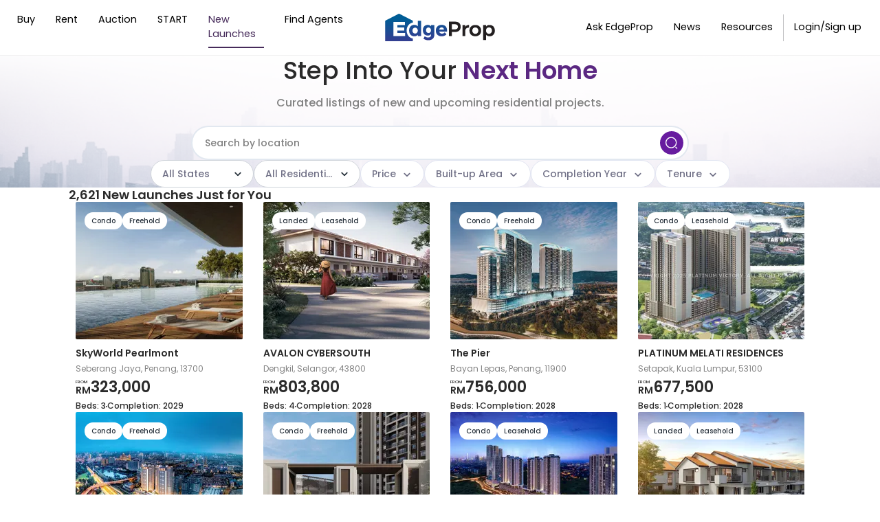

--- FILE ---
content_type: text/html; charset=utf-8
request_url: https://www.edgeprop.my/new-launches
body_size: 13197
content:
<!DOCTYPE html><html lang="en" dir="ltr"><head><meta name="twitter:card" content="summary_large_image"/><meta name="twitter:site" content="@myedgeprop"/><meta property="og:type" content="website"/><meta property="og:image" content="https://www.edgeprop.my/static/images/tep-logo-512.png"/><meta property="og:image:alt" content="EdgeProp.my"/><meta property="og:image:width" content="512"/><meta property="og:image:height" content="512"/><meta property="og:site_name" content="EdgeProp.my"/><meta charSet="utf-8"/><meta name="viewport" content="width=device-width, initial-scale=1, maximum-scale=1, user-scalable=0"/><meta name="referrer" content="no-referrer-when-downgrade"/><meta name="theme-color" content="#488BF8"/><link rel="apple-touch-icon" href="/static/images/tep-logo-white-192.png"/><link rel="icon" type="image/x-icon" href="/static/favicon.ico"/><link rel="dns-prefetch" href="//www.edgeprop.my"/><link rel="dns-prefetch" href="//media.edgeprop.my"/><link rel="dns-prefetch" href="//fonts.googleapis.com"/><link rel="dns-prefetch" href="//www.googletagservices.com"/><link rel="preconnect" href="//www.edgeprop.my"/><link rel="preconnect" href="//media.edgeprop.my"/><link rel="preconnect" href="//fonts.googleapis.com"/><link rel="stylesheet" href="https://fonts.googleapis.com/icon?family=Material+Icons&amp;display=swap" media="print"/><noscript><link rel="stylesheet" href="https://fonts.googleapis.com/icon?family=Material+Icons&amp;display=swap"/></noscript><link rel="manifest" crossorigin="use-credentials" href="/static/manifest.json"/><title>New Property Launches &amp; Developments In Malaysia | EdgeProp.my</title><meta name="robots" content="index,follow"/><meta name="googlebot" content="index,follow"/><meta name="description" content="View all upcoming and new property launches in Malaysia. Discover the latest new homes, condos, bungalows, landed and commercial properties, and make a direct enquiry."/><meta property="og:title" content="New Property Launches &amp; Developments In Malaysia | EdgeProp.my"/><meta property="og:description" content="View all upcoming and new property launches in Malaysia. Discover the latest new homes, condos, bungalows, landed and commercial properties, and make a direct enquiry."/><meta property="og:url" content="https://www.edgeprop.my/new-launches"/><link rel="canonical" href="https://www.edgeprop.my/new-launches"/><meta name="next-head-count" content="32"/><link rel="preload" href="/_next/static/css/fb5a571e92274f92e7d8.css" as="style"/><link rel="stylesheet" href="/_next/static/css/fb5a571e92274f92e7d8.css" data-n-g=""/><link rel="preload" href="/_next/static/css/58e2b7f03b49c52350b0.css" as="style"/><link rel="stylesheet" href="/_next/static/css/58e2b7f03b49c52350b0.css" data-n-p=""/><noscript data-n-css=""></noscript><script defer="" nomodule="" src="/_next/static/chunks/polyfills-a40ef1678bae11e696dba45124eadd70.js" type="3e4b856311197ba4277eecd4-text/javascript"></script><script src="/_next/static/chunks/webpack-0fba4d67420c36f6fd54.js" defer="" type="3e4b856311197ba4277eecd4-text/javascript"></script><script src="/_next/static/chunks/framework-34c5a4b8137ffdbfac41.js" defer="" type="3e4b856311197ba4277eecd4-text/javascript"></script><script src="/_next/static/chunks/main-75bc808d2cd5c67cdfca.js" defer="" type="3e4b856311197ba4277eecd4-text/javascript"></script><script src="/_next/static/chunks/pages/_app-1c0a4265fdec308e978f.js" defer="" type="3e4b856311197ba4277eecd4-text/javascript"></script><script src="/_next/static/chunks/75fc9c18-2e1fec015f3211e6fdf5.js" defer="" type="3e4b856311197ba4277eecd4-text/javascript"></script><script src="/_next/static/chunks/4a3ea9cd-25de47d82ebb2e6b8592.js" defer="" type="3e4b856311197ba4277eecd4-text/javascript"></script><script src="/_next/static/chunks/8245-3f086bf4760ca9766dfd.js" defer="" type="3e4b856311197ba4277eecd4-text/javascript"></script><script src="/_next/static/chunks/25-1d4d1099e236f0b11799.js" defer="" type="3e4b856311197ba4277eecd4-text/javascript"></script><script src="/_next/static/chunks/8533-8e4f5ae7af476126376a.js" defer="" type="3e4b856311197ba4277eecd4-text/javascript"></script><script src="/_next/static/chunks/3609-f04acede3f31c3719b09.js" defer="" type="3e4b856311197ba4277eecd4-text/javascript"></script><script src="/_next/static/chunks/897-b3efbf9983226df0c5bb.js" defer="" type="3e4b856311197ba4277eecd4-text/javascript"></script><script src="/_next/static/chunks/9694-38d862311fd25ebcf2f8.js" defer="" type="3e4b856311197ba4277eecd4-text/javascript"></script><script src="/_next/static/chunks/3104-01741aa635901eaec4ad.js" defer="" type="3e4b856311197ba4277eecd4-text/javascript"></script><script src="/_next/static/chunks/9632-d45b24273092d37d5a63.js" defer="" type="3e4b856311197ba4277eecd4-text/javascript"></script><script src="/_next/static/chunks/7445-c57a341b51b79aaf7811.js" defer="" type="3e4b856311197ba4277eecd4-text/javascript"></script><script src="/_next/static/chunks/4851-4ab1972eeb81462fb220.js" defer="" type="3e4b856311197ba4277eecd4-text/javascript"></script><script src="/_next/static/chunks/7492-333259fd6d54a13cd9a6.js" defer="" type="3e4b856311197ba4277eecd4-text/javascript"></script><script src="/_next/static/chunks/9459-ef0dde94275f2719b06f.js" defer="" type="3e4b856311197ba4277eecd4-text/javascript"></script><script src="/_next/static/chunks/8446-1f716727ac4724cbd956.js" defer="" type="3e4b856311197ba4277eecd4-text/javascript"></script><script src="/_next/static/chunks/7827-b65e2930f89d704faa06.js" defer="" type="3e4b856311197ba4277eecd4-text/javascript"></script><script src="/_next/static/chunks/1550-5233c9011c3ac0fd900d.js" defer="" type="3e4b856311197ba4277eecd4-text/javascript"></script><script src="/_next/static/chunks/6977-62d574e9b58b5c23879e.js" defer="" type="3e4b856311197ba4277eecd4-text/javascript"></script><script src="/_next/static/chunks/8961-00b563cbda5d387bb1a4.js" defer="" type="3e4b856311197ba4277eecd4-text/javascript"></script><script src="/_next/static/chunks/3209-1c82413959f71287ef66.js" defer="" type="3e4b856311197ba4277eecd4-text/javascript"></script><script src="/_next/static/chunks/3223-b4a76174e924d30cfadf.js" defer="" type="3e4b856311197ba4277eecd4-text/javascript"></script><script src="/_next/static/chunks/9725-730478361ad6975be586.js" defer="" type="3e4b856311197ba4277eecd4-text/javascript"></script><script src="/_next/static/chunks/4628-d4f8a41d90000f2c65fa.js" defer="" type="3e4b856311197ba4277eecd4-text/javascript"></script><script src="/_next/static/chunks/7741-23d0180b6e87268bd9f5.js" defer="" type="3e4b856311197ba4277eecd4-text/javascript"></script><script src="/_next/static/chunks/4749-dbb35d1e9e0009ecbee3.js" defer="" type="3e4b856311197ba4277eecd4-text/javascript"></script><script src="/_next/static/chunks/3719-43e3010259f6b0e60a71.js" defer="" type="3e4b856311197ba4277eecd4-text/javascript"></script><script src="/_next/static/chunks/pages/new-launches-9345c9d27e685b515dd5.js" defer="" type="3e4b856311197ba4277eecd4-text/javascript"></script><script src="/_next/static/bGqjvQoIqIo2Q8l7RecIS/_buildManifest.js" defer="" type="3e4b856311197ba4277eecd4-text/javascript"></script><script src="/_next/static/bGqjvQoIqIo2Q8l7RecIS/_ssgManifest.js" defer="" type="3e4b856311197ba4277eecd4-text/javascript"></script></head><body><noscript><iframe src="https://www.googletagmanager.com/ns.html?id=GTM-M7V9KJS" height="0" width="0" style="display:none;visibility:hidden" title="gtm"></iframe></noscript><div id="__next"><div class="wrapper new-property-launches "><header class="navbar-fixed-top" style="z-index:"><div class="top-nav"><nav class="navbar navbar-expand-lg navbar-light"><div class="container-full"><div class="nav-left navbar-collapse collapse" id="basic-navbar-nav"><div class="navbar-nav"><div class="mega-dropdown dropdown nav-item"><a aria-haspopup="true" aria-expanded="false" class="dropdown-toggle nav-link" role="button" href="/buy">Buy</a><div class="dropdown-menu" aria-labelledby=""><div class="container"><div class="row w-100"><div class="col-12 col-md-3 menu-sub-section"><span class="nav-header">Residential for sale</span><a class="dropdown-item" href="/buy/malaysia/all-landed">Landed homes</a><a class="dropdown-item" href="/buy/malaysia/condominium-apartment">Condominiums and apartments</a><a class="dropdown-item" href="/new-launches">New launches (PropMall)</a><a class="dropdown-item" href="/auction/malaysia/all-residential">Auction homes</a><a class="dropdown-item" href="/transactions">Recent transactions</a><a class="dropdown-item" href="https://vpex.edgeprop.my/">Virtual Property Expo 2021</a><a class="dropdown-item" target="_blank" href="/homefinder">Submit home finder request</a></div><div class="col-12 col-md-3 menu-sub-section"><span class="nav-header">Commercial for sale</span><a class="dropdown-item" href="/buy/malaysia/all-commercial">All commercial</a><a class="dropdown-item" href="/buy/malaysia/shop">Shophouse</a><a class="dropdown-item" href="/buy/malaysia/office">Office</a><a class="dropdown-item" href="/buy/malaysia/hotel-leisure">Hotel / leisure</a><a class="dropdown-item" href="/buy/malaysia/commercial-complex">Commercial complex</a><a class="dropdown-item" href="/buy/malaysia/commercial-others">Others</a></div><div class="col-12 col-md-3 menu-sub-section"><span class="nav-header">Industrial for sale</span><a class="dropdown-item" href="/buy/malaysia/all-industrial">All industrial</a><a class="dropdown-item" href="/buy/malaysia/factory-warehouse">Factory / warehouse</a><a class="dropdown-item" href="/buy/malaysia/industrial-land">Industrial land</a><a class="dropdown-item" href="/buy/malaysia/industrial-others">Others</a><a class="dropdown-item" href="/buy/malaysia/agricultural-land">Agricultural land</a></div><div class="col-12 col-md-3 menu-sub-section"><span class="nav-header">Resources</span><a class="dropdown-item" href="/homeadvisor">EdgeProp HomeAdvisor Report</a><a class="dropdown-item" href="/rent-vs-buy-calculator">Buy vs Rent calculator</a><a class="dropdown-item" target="_blank" href="/for-sale-by-owners">Sell my property</a></div><div class="col-12 col-md-3 menu-sub-section menu-sub-section--no-title"><a href="/area-outlook" class="dropdown-item">Area Outlook</a><a href="/projects" class="dropdown-item">Projects Directory</a></div></div></div></div></div><div class="mega-dropdown dropdown nav-item"><a aria-haspopup="true" aria-expanded="false" class="dropdown-toggle nav-link" role="button" href="/rent">Rent</a><div class="dropdown-menu" aria-labelledby=""><div class="container"><div class="row w-100"><div class="col-12 col-md-3 menu-sub-section"><span class="nav-header">Residential for rent</span><a href="/rent/malaysia/all-landed" class="dropdown-item">Landed homes</a><a href="/rent/malaysia/condominium-apartment" class="dropdown-item">Condominiums and apartments</a><a class="dropdown-item" href="/new-launches">New launches by developers</a></div><div class="col-12 col-md-3 menu-sub-section"><span class="nav-header">Commercial for rent</span><a class="dropdown-item" href="/rent/malaysia/all-commercial">All commercial</a><a class="dropdown-item" href="/rent/malaysia/shop-house">Shophouse</a><a class="dropdown-item" href="/rent/malaysia/office">Office</a><a class="dropdown-item" href="/rent/malaysia/hotel-leisure">Hotel / leisure</a><a class="dropdown-item" href="/rent/malaysia/commercial-complex">Commercial complex</a><a class="dropdown-item" href="/rent/malaysia/commercial-others">Others</a><a class="dropdown-item" href="/coworking">Coworking space</a></div><div class="col-12 col-md-3 menu-sub-section"><span class="nav-header">Industrial for rent</span><a class="dropdown-item" href="/rent/malaysia/all-industrial">All industrial</a><a class="dropdown-item" href="/rent/malaysia/factory-warehouse">Factory / warehouse</a><a class="dropdown-item" href="/rent/malaysia/industrial-land">Industrial land</a><a class="dropdown-item" href="/rent/malaysia/industrial-others">Others</a></div><div class="col-12 col-md-3 menu-sub-section"><span class="nav-header">Resources</span><a class="dropdown-item" href="/rent-vs-buy-calculator">Buy vs Rent calculator</a><a class="dropdown-item" href="/homeadvisor">EdgeProp HomeAdvisor Report</a><a class="dropdown-item" target="_blank" href="/for-sale-by-owners">Sell my property</a></div><div class="col-12 col-md-3 menu-sub-section menu-sub-section--no-title"><a href="/area-outlook" class="dropdown-item">Area Outlook</a><a href="/projects" class="dropdown-item">Projects Directory</a></div></div></div></div></div><div class="mega-dropdown dropdown nav-item"><a class="nn nav-link" href="/auction">Auction</a></div><div class="mega-dropdown dropdown nav-item"><a class="nn nav-link" href="/start">START</a></div><div class="mega-dropdown dropdown nav-item"><a class="nn active-propmall nav-link" href="/new-launches">New Launches</a></div><div class="mega-dropdown dropdown nav-item"><a aria-haspopup="true" aria-expanded="false" class="dropdown-toggle nav-link" role="button" href="/agents">Find Agents</a><div class="dropdown-menu" aria-labelledby=""><div class="find-agent-mega-container"><div class="row justify-content-center"><div class="col-12 col-md-9 menu-sub-section menu-sub-section-30"><span class="nav-header">I need an agent</span><p>Looking to buy, sell or rent? Find an agent with the right local expertise!</p><a href="/agents" class="btn btn-primary btn-agents">Find Agents</a></div><div class="col-12 col-md-3 menu-sub-section menu-sub-section-30"><span class="nav-header">I&#x27;m an agent</span><p>Looking for more exposure? Sign up as a PRO agent for only RM2.19 a day.</p><button type="button" class="btn btn-danger btn-agents mr-3">Login now</button><a href="/pro-agents" class="btn btn-danger btn-agents">Become a pro agent</a></div></div></div></div></div></div></div><span class="nav-center navbar-brand"><a href="/"><img src="https://media.edgeprop.my/tep-assets/logo-40h.png" class="d-inline-block align-top" alt="EdgeProp"/></a></span><div class="nav-right navbar-collapse collapse" id="basic-navbar-nav"><div class="ml-auto navbar-nav"><div class="mega-dropdown dropdown nav-item"><a role="button" style="white-space:nowrap" href="/askedgeprop" data-rb-event-key="/askedgeprop" class="nn nav-link nav-link">Ask EdgeProp</a></div><div class="mega-dropdown dropdown nav-item"><a aria-haspopup="true" aria-expanded="false" role="button" href="/news" data-rb-event-key="/news" class="dropdown-toggle nav-link nn nav-link">News</a><div class="dropdown-menu" aria-labelledby=""><div class="container"><div class="row w-100"><div class="col-12 col-md-3 menu-sub-section"><span class="nav-header">Real estate news</span><a class="dropdown-item" href="/news/search?field_category_value=editorpick">Editor&#x27;s pick</a><a class="dropdown-item" href="/news/search?field_category_value=news">Latest news</a><a class="dropdown-item" href="/news/search?field_category_value=indepth">In Depth stories</a><a class="dropdown-item" href="/news/search?field_category_value=lifestyle">Lifestyle stories</a><a class="dropdown-item" href="/edgeproptv">Videos</a></div><div class="col-12 col-md-3 menu-sub-section"><span class="nav-header narratives">Narratives</span><a class="dropdown-item" href="/all-narratives/malaysia-property-industry">Malaysia Property Industry</a><a class="dropdown-item" href="/all-narratives/the-pulse-on-companies">The Pulse on Companies</a><a class="dropdown-item" href="/all-narratives/your-local-experts">Your Local Experts</a><a class="dropdown-item" href="/all-narratives/guides">Guides</a></div><div class="col-12 col-md-3 menu-sub-section"><span class="nav-header">Events</span><a class="dropdown-item" href="/events">Upcoming events</a><a class="dropdown-item" target="_blank" href="/awards2021">Best Managed &amp; Sustainable Property Awards 2021</a><a class="dropdown-item" target="_blank" href="/awards2020">Best Managed &amp; Sustainable Property Awards 2020</a><a class="dropdown-item" target="_blank" href="/awards2019">Best Managed Property Awards 2019</a><a class="dropdown-item" target="_blank" href="https://alvin5420.wixsite.com/bma2018">Best Managed Property Awards 2018</a><a class="dropdown-item" target="_blank" href="/property-award-2017">Best Managed Property Awards 2017</a></div><div class="col-12 col-md-3 menu-sub-section"><span class="nav-header">Resources</span><a class="dropdown-item" href="/homeadvisor">EdgeProp HomeAdvisor Report</a><a class="dropdown-item" href="/rent-vs-buy-calculator">Buy vs Rent calculator</a><a class="dropdown-item" target="_blank" href="/for-sale-by-owners">Sell my property</a></div><div class="col-12 col-md-3 menu-sub-section"><a href="/area-outlook" class="dropdown-item">Area Outlook</a><a href="/projects" class="dropdown-item">Projects Directory</a></div></div></div></div></div><div class="mega-dropdown dropdown nav-item"><a aria-haspopup="true" aria-expanded="false" role="button" href="#" class="dropdown-toggle nav-link nav-link">Resources</a><div class="dropdown-menu" aria-labelledby=""><div class="container"><div class="row w-100"><div class="col-12 col-md-3 menu-sub-section"><span class="nav-header">Insights and Calculators</span><a class="dropdown-item" href="/rent-vs-buy-calculator">Buy vs Rent calculator</a><a class="dropdown-item" href="/loancheck">Quick Loan Check</a><a class="dropdown-item" href="/home-loan-report">Credit &amp; Loan Eligibility Report</a></div><div class="col-12 col-md-3 menu-sub-section"><span class="nav-header">Research</span><a class="dropdown-item" href="/gooddeal">Is it a Good Deal?</a><a class="dropdown-item" href="/location-scan">Location Scan</a><a class="dropdown-item" href="/homeadvisor">EdgeProp HomeAdvisor Report</a><a href="/area-outlook" class="dropdown-item">Area Outlook</a><a href="/projects" class="dropdown-item">Projects Directory</a></div><div class="col-12 col-md-3 menu-sub-section"><span class="nav-header">Home Services</span><a class="dropdown-item" target="_blank" href="/for-sale-by-owners">Sell my property</a><a class="dropdown-item" target="_blank" href="/homefinder">Submit home finder request</a><a class="dropdown-item" target="_blank" href="/broadband">Exclusive Broadband Promo</a><a class="dropdown-item" target="_blank" href="/luxe-listing">LUXE<!-- --> <span style="display:inline-block;color:#fff;background:#2056ab;border-radius:15px;padding:1px 5px;font-size:8px;font-weight:500;vertical-align:middle">NEW</span></a></div><div class="col-12 col-md-3 menu-sub-section"><span class="nav-header">Q&amp;A</span><a class="dropdown-item" href="/tips/3">Legal Q&amp;A with Chris Tan</a><a class="dropdown-item" href="/tips/1">Fengshui Q&amp;A with Dato Joey Yap</a></div><div class="col-12 col-md-3 menu-sub-section"><a class="menu-title-link" href="/guides"><span class="nav-header">Guides</span></a><a class="dropdown-item" href="/guides/buying">Buying</a><a class="dropdown-item" href="/guides/renting">Renting</a><a class="dropdown-item" href="/guides/selling">Selling</a><a class="dropdown-item" href="/guides/home-financing">Home Financing</a><a class="dropdown-item" href="/guides/investing">Investing</a><a class="dropdown-item" href="/guides/home-improvement">Home Improvement</a></div></div></div></div></div><div class="separator-class"></div><a data-toggle="modal" data-target="#loginModal" href="#" class="nn nav-link" role="button">Login/Sign up</a></div></div><div class="mobile-header-items"><button type="button" class="btn button-menu" id="sidebarCollapse"><i class="material-icons btn-menu">menu</i></button></div></div></nav></div></header><main class="godown-hidden"><div class="top-section px-4"><h1 class="heading">Step Into Your <span>Next Home</span></h1><h4 class="heading-sub-text">Curated listings of new and upcoming residential projects.</h4><div class="filter-component"><div class="new-launches-search-select"><div class="new-launches-search-select__control d-flex align-items-center"><input type="text" class="input-text" placeholder="Search by location" value=""/><div type="button" class="search-btn"><img src="/static/images/icons/search-normal-2.svg"/></div></div></div><div class="filter-list listing-page-new listing-page w-100"><style data-emotion-css="2b097c-container">.css-2b097c-container{position:relative;box-sizing:border-box;}</style><div class="state-selector css-2b097c-container"><style data-emotion-css="yk16xz-control">.css-yk16xz-control{-webkit-align-items:center;-webkit-box-align:center;-ms-flex-align:center;align-items:center;background-color:hsl(0,0%,100%);border-color:hsl(0,0%,80%);border-radius:4px;border-style:solid;border-width:1px;cursor:default;display:-webkit-box;display:-webkit-flex;display:-ms-flexbox;display:flex;-webkit-flex-wrap:wrap;-ms-flex-wrap:wrap;flex-wrap:wrap;-webkit-box-pack:justify;-webkit-justify-content:space-between;-ms-flex-pack:justify;justify-content:space-between;min-height:38px;outline:0 !important;position:relative;-webkit-transition:all 100ms;transition:all 100ms;box-sizing:border-box;}.css-yk16xz-control:hover{border-color:hsl(0,0%,70%);}</style><div class="type-select__control css-yk16xz-control"><style data-emotion-css="1hwfws3">.css-1hwfws3{-webkit-align-items:center;-webkit-box-align:center;-ms-flex-align:center;align-items:center;display:-webkit-box;display:-webkit-flex;display:-ms-flexbox;display:flex;-webkit-flex:1;-ms-flex:1;flex:1;-webkit-flex-wrap:wrap;-ms-flex-wrap:wrap;flex-wrap:wrap;padding:2px 8px;-webkit-overflow-scrolling:touch;position:relative;overflow:hidden;box-sizing:border-box;}</style><div class="type-select__value-container type-select__value-container--has-value css-1hwfws3"><style data-emotion-css="1bzfu2y-singleValue">.css-1bzfu2y-singleValue{color:#717187 !important;margin-left:2px;margin-right:2px;max-width:calc(100% - 8px);overflow:hidden;position:absolute;text-overflow:ellipsis;white-space:nowrap;top:50%;-webkit-transform:translateY(-50%);-ms-transform:translateY(-50%);transform:translateY(-50%);box-sizing:border-box;}</style><div class="type-select__single-value css-1bzfu2y-singleValue"><span class="text-truncate">All States</span></div><style data-emotion-css="62g3xt-dummyInput">.css-62g3xt-dummyInput{background:0;border:0;font-size:inherit;outline:0;padding:0;width:1px;color:transparent;left:-100px;opacity:0;position:relative;-webkit-transform:scale(0);-ms-transform:scale(0);transform:scale(0);}</style><input id="react-select-state-input" readonly="" tabindex="0" value="" aria-autocomplete="list" class="css-62g3xt-dummyInput"/></div><style data-emotion-css="1wy0on6">.css-1wy0on6{-webkit-align-items:center;-webkit-box-align:center;-ms-flex-align:center;align-items:center;-webkit-align-self:stretch;-ms-flex-item-align:stretch;align-self:stretch;display:-webkit-box;display:-webkit-flex;display:-ms-flexbox;display:flex;-webkit-flex-shrink:0;-ms-flex-negative:0;flex-shrink:0;box-sizing:border-box;}</style><div class="type-select__indicators css-1wy0on6"><style data-emotion-css="1okebmr-indicatorSeparator">.css-1okebmr-indicatorSeparator{-webkit-align-self:stretch;-ms-flex-item-align:stretch;align-self:stretch;background-color:hsl(0,0%,80%);margin-bottom:8px;margin-top:8px;width:1px;box-sizing:border-box;}</style><span class="type-select__indicator-separator css-1okebmr-indicatorSeparator"></span><style data-emotion-css="1ll8rvh-indicatorContainer">.css-1ll8rvh-indicatorContainer{color:#29333D;display:-webkit-box;display:-webkit-flex;display:-ms-flexbox;display:flex;padding:8px;-webkit-transition:all .2s ease;transition:all .2s ease;box-sizing:border-box;}.css-1ll8rvh-indicatorContainer:hover{color:hsl(0,0%,60%);}</style><div aria-hidden="true" class="type-select__indicator type-select__dropdown-indicator css-1ll8rvh-indicatorContainer"><style data-emotion-css="19bqh2r">.css-19bqh2r{display:inline-block;fill:currentColor;line-height:1;stroke:currentColor;stroke-width:0;}</style><svg height="20" width="20" viewBox="0 0 20 20" aria-hidden="true" focusable="false" class="css-19bqh2r"><path d="M4.516 7.548c0.436-0.446 1.043-0.481 1.576 0l3.908 3.747 3.908-3.747c0.533-0.481 1.141-0.446 1.574 0 0.436 0.445 0.408 1.197 0 1.615-0.406 0.418-4.695 4.502-4.695 4.502-0.217 0.223-0.502 0.335-0.787 0.335s-0.57-0.112-0.789-0.335c0 0-4.287-4.084-4.695-4.502s-0.436-1.17 0-1.615z"></path></svg></div></div></div></div><style data-emotion-css="2b097c-container">.css-2b097c-container{position:relative;box-sizing:border-box;}</style><div class="property_type-selector css-2b097c-container"><style data-emotion-css="yk16xz-control">.css-yk16xz-control{-webkit-align-items:center;-webkit-box-align:center;-ms-flex-align:center;align-items:center;background-color:hsl(0,0%,100%);border-color:hsl(0,0%,80%);border-radius:4px;border-style:solid;border-width:1px;cursor:default;display:-webkit-box;display:-webkit-flex;display:-ms-flexbox;display:flex;-webkit-flex-wrap:wrap;-ms-flex-wrap:wrap;flex-wrap:wrap;-webkit-box-pack:justify;-webkit-justify-content:space-between;-ms-flex-pack:justify;justify-content:space-between;min-height:38px;outline:0 !important;position:relative;-webkit-transition:all 100ms;transition:all 100ms;box-sizing:border-box;}.css-yk16xz-control:hover{border-color:hsl(0,0%,70%);}</style><div class="type-select__control css-yk16xz-control"><style data-emotion-css="1hwfws3">.css-1hwfws3{-webkit-align-items:center;-webkit-box-align:center;-ms-flex-align:center;align-items:center;display:-webkit-box;display:-webkit-flex;display:-ms-flexbox;display:flex;-webkit-flex:1;-ms-flex:1;flex:1;-webkit-flex-wrap:wrap;-ms-flex-wrap:wrap;flex-wrap:wrap;padding:2px 8px;-webkit-overflow-scrolling:touch;position:relative;overflow:hidden;box-sizing:border-box;}</style><div class="type-select__value-container type-select__value-container--has-value css-1hwfws3"><style data-emotion-css="1bzfu2y-singleValue">.css-1bzfu2y-singleValue{color:#717187 !important;margin-left:2px;margin-right:2px;max-width:calc(100% - 8px);overflow:hidden;position:absolute;text-overflow:ellipsis;white-space:nowrap;top:50%;-webkit-transform:translateY(-50%);-ms-transform:translateY(-50%);transform:translateY(-50%);box-sizing:border-box;}</style><div class="type-select__single-value css-1bzfu2y-singleValue"><span class="text-truncate">All Residential</span></div><style data-emotion-css="62g3xt-dummyInput">.css-62g3xt-dummyInput{background:0;border:0;font-size:inherit;outline:0;padding:0;width:1px;color:transparent;left:-100px;opacity:0;position:relative;-webkit-transform:scale(0);-ms-transform:scale(0);transform:scale(0);}</style><input id="react-select-property_type-input" readonly="" tabindex="0" value="" aria-autocomplete="list" class="css-62g3xt-dummyInput"/></div><style data-emotion-css="1wy0on6">.css-1wy0on6{-webkit-align-items:center;-webkit-box-align:center;-ms-flex-align:center;align-items:center;-webkit-align-self:stretch;-ms-flex-item-align:stretch;align-self:stretch;display:-webkit-box;display:-webkit-flex;display:-ms-flexbox;display:flex;-webkit-flex-shrink:0;-ms-flex-negative:0;flex-shrink:0;box-sizing:border-box;}</style><div class="type-select__indicators css-1wy0on6"><style data-emotion-css="1okebmr-indicatorSeparator">.css-1okebmr-indicatorSeparator{-webkit-align-self:stretch;-ms-flex-item-align:stretch;align-self:stretch;background-color:hsl(0,0%,80%);margin-bottom:8px;margin-top:8px;width:1px;box-sizing:border-box;}</style><span class="type-select__indicator-separator css-1okebmr-indicatorSeparator"></span><style data-emotion-css="1ll8rvh-indicatorContainer">.css-1ll8rvh-indicatorContainer{color:#29333D;display:-webkit-box;display:-webkit-flex;display:-ms-flexbox;display:flex;padding:8px;-webkit-transition:all .2s ease;transition:all .2s ease;box-sizing:border-box;}.css-1ll8rvh-indicatorContainer:hover{color:hsl(0,0%,60%);}</style><div aria-hidden="true" class="type-select__indicator type-select__dropdown-indicator css-1ll8rvh-indicatorContainer"><style data-emotion-css="19bqh2r">.css-19bqh2r{display:inline-block;fill:currentColor;line-height:1;stroke:currentColor;stroke-width:0;}</style><svg height="20" width="20" viewBox="0 0 20 20" aria-hidden="true" focusable="false" class="css-19bqh2r"><path d="M4.516 7.548c0.436-0.446 1.043-0.481 1.576 0l3.908 3.747 3.908-3.747c0.533-0.481 1.141-0.446 1.574 0 0.436 0.445 0.408 1.197 0 1.615-0.406 0.418-4.695 4.502-4.695 4.502-0.217 0.223-0.502 0.335-0.787 0.335s-0.57-0.112-0.789-0.335c0 0-4.287-4.084-4.695-4.502s-0.436-1.17 0-1.615z"></path></svg></div></div></div></div><div class="select-element dd-element price-field-top-filter position-relative css-0"><div class="dd-click" tabindex="0" role="button"><div class="type-select__control"><style data-emotion="css 1d3w5wq">.css-1d3w5wq{width:100%;}</style><div class="css-1d3w5wq"><style data-emotion="css f0adqq">.css-f0adqq{position:static!important;}</style><div class="dd-toggle css-f0adqq"><style data-emotion="css eis2w3">.css-eis2w3{color:#29333d!important;display:-webkit-box;display:-webkit-flex;display:-ms-flexbox;display:flex;-webkit-box-pack:justify;-webkit-justify-content:space-between;justify-content:space-between;font-weight:500;font-size:14px;-webkit-align-items:center;-webkit-box-align:center;-ms-flex-align:center;align-items:center;}</style><div class="dd-toggle-head css-eis2w3">Price<span class="dd-caret"><svg height="16" width="16" viewBox="0 0 20 20" aria-hidden="true" focusable="false"><path d="M4.516 7.548c0.436-0.446 1.043-0.481 1.576 0l3.908 3.747 3.908-3.747c0.533-0.481 1.141-0.446 1.574 0 0.436 0.445 0.408 1.197 0 1.615-0.406 0.418-4.695 4.502-4.695 4.502-0.217 0.223-0.502 0.335-0.787 0.335s-0.57-0.112-0.789-0.335c0 0-4.287-4.084-4.695-4.502s-0.436-1.17 0-1.615z"></path></svg></span></div></div></div></div></div></div><style data-emotion="css 1w0muzh">.css-1w0muzh{min-width:130px;max-width:155px;width:100%;}</style><div class="select-element dd-element price-field-top-filter area-filter position-relative css-1w0muzh"><div class="dd-click" tabindex="0" role="button"><div class="type-select__control"><style data-emotion="css 1d3w5wq">.css-1d3w5wq{width:100%;}</style><div class="css-1d3w5wq"><style data-emotion="css f0adqq">.css-f0adqq{position:static!important;}</style><div class="dd-toggle css-f0adqq"><style data-emotion="css eis2w3">.css-eis2w3{color:#29333d!important;display:-webkit-box;display:-webkit-flex;display:-ms-flexbox;display:flex;-webkit-box-pack:justify;-webkit-justify-content:space-between;justify-content:space-between;font-weight:500;font-size:14px;-webkit-align-items:center;-webkit-box-align:center;-ms-flex-align:center;align-items:center;}</style><div class="dd-toggle-head css-eis2w3">Built-up Area<span class="dd-caret"><svg height="16" width="16" viewBox="0 0 20 20" aria-hidden="true" focusable="false"><path d="M4.516 7.548c0.436-0.446 1.043-0.481 1.576 0l3.908 3.747 3.908-3.747c0.533-0.481 1.141-0.446 1.574 0 0.436 0.445 0.408 1.197 0 1.615-0.406 0.418-4.695 4.502-4.695 4.502-0.217 0.223-0.502 0.335-0.787 0.335s-0.57-0.112-0.789-0.335c0 0-4.287-4.084-4.695-4.502s-0.436-1.17 0-1.615z"></path></svg></span></div></div></div></div></div></div><div class="select-element dd-element position-relative filter-dd css-0"><div class="dd-click" tabindex="0" role="button"><style data-emotion="css ho8tdp">.css-ho8tdp{border:1px solid #cfd4da;border-radius:12px;font-size:14px;line-height:24px;padding:0px 14px;box-shadow:none;cursor:pointer;display:-webkit-box;display:-webkit-flex;display:-ms-flexbox;display:flex;-webkit-align-items:center;-webkit-box-align:center;-ms-flex-align:center;align-items:center;}</style><div class="type-select__control css-ho8tdp"><style data-emotion="css slhedz">.css-slhedz{width:100%!important;}</style><div class="css-slhedz"><style data-emotion="css f0adqq">.css-f0adqq{position:static!important;}</style><div class="dd-toggle css-f0adqq"><style data-emotion="css eis2w3">.css-eis2w3{color:#29333d!important;display:-webkit-box;display:-webkit-flex;display:-ms-flexbox;display:flex;-webkit-box-pack:justify;-webkit-justify-content:space-between;justify-content:space-between;font-weight:500;font-size:14px;-webkit-align-items:center;-webkit-box-align:center;-ms-flex-align:center;align-items:center;}</style><div class="dd-toggle-head css-eis2w3">Completion Year<span class="dd-caret"><svg height="16" width="16" viewBox="0 0 20 20" aria-hidden="true" focusable="false"><path d="M4.516 7.548c0.436-0.446 1.043-0.481 1.576 0l3.908 3.747 3.908-3.747c0.533-0.481 1.141-0.446 1.574 0 0.436 0.445 0.408 1.197 0 1.615-0.406 0.418-4.695 4.502-4.695 4.502-0.217 0.223-0.502 0.335-0.787 0.335s-0.57-0.112-0.789-0.335c0 0-4.287-4.084-4.695-4.502s-0.436-1.17 0-1.615z"></path></svg></span></div><style data-emotion="css 20kn46">.css-20kn46{font-size:13px;font-weight:500;line-height:20px;text-overflow:ellipsis;white-space:nowrap;max-width:145px;color:#231f20;overflow:hidden;}</style><div class="dd-toggle-output text-capitalize css-20kn46"></div></div></div></div></div></div><div class="select-element dd-element position-relative filter-dd css-0"><div class="dd-click" tabindex="0" role="button"><style data-emotion="css ho8tdp">.css-ho8tdp{border:1px solid #cfd4da;border-radius:12px;font-size:14px;line-height:24px;padding:0px 14px;box-shadow:none;cursor:pointer;display:-webkit-box;display:-webkit-flex;display:-ms-flexbox;display:flex;-webkit-align-items:center;-webkit-box-align:center;-ms-flex-align:center;align-items:center;}</style><div class="type-select__control css-ho8tdp"><style data-emotion="css slhedz">.css-slhedz{width:100%!important;}</style><div class="css-slhedz"><style data-emotion="css f0adqq">.css-f0adqq{position:static!important;}</style><div class="dd-toggle css-f0adqq"><style data-emotion="css eis2w3">.css-eis2w3{color:#29333d!important;display:-webkit-box;display:-webkit-flex;display:-ms-flexbox;display:flex;-webkit-box-pack:justify;-webkit-justify-content:space-between;justify-content:space-between;font-weight:500;font-size:14px;-webkit-align-items:center;-webkit-box-align:center;-ms-flex-align:center;align-items:center;}</style><div class="dd-toggle-head css-eis2w3">Tenure<span class="dd-caret"><svg height="16" width="16" viewBox="0 0 20 20" aria-hidden="true" focusable="false"><path d="M4.516 7.548c0.436-0.446 1.043-0.481 1.576 0l3.908 3.747 3.908-3.747c0.533-0.481 1.141-0.446 1.574 0 0.436 0.445 0.408 1.197 0 1.615-0.406 0.418-4.695 4.502-4.695 4.502-0.217 0.223-0.502 0.335-0.787 0.335s-0.57-0.112-0.789-0.335c0 0-4.287-4.084-4.695-4.502s-0.436-1.17 0-1.615z"></path></svg></span></div><style data-emotion="css 20kn46">.css-20kn46{font-size:13px;font-weight:500;line-height:20px;text-overflow:ellipsis;white-space:nowrap;max-width:145px;color:#231f20;overflow:hidden;}</style><div class="dd-toggle-output text-capitalize css-20kn46"></div></div></div></div></div></div></div></div> </div><div class="container-sm px-4"><div class="listings-head" id="listingsHeadID"><h2>2,621<!-- --> New Launches Just for You</h2></div><div class="row"><div class="col-12 col-lg-12"><div class="listings-section"><div class="listings-content row"><div class="col-12 col-md-6 col-lg-3"><div class="listing-card"><div class="listing-image-container"><img src="https://d5dkjitd3iude.cloudfront.net/[base64]" alt="SkyWorld Pearlmont" loading="lazy" decoding="async"/><div class="listing-overlay"><div class="top"><div class="type-and-tenure text-capitalize"><span>Condo</span><span>Freehold</span></div></div></div></div><div class="listing-details"><h3 class="listing-details-title text-truncate text-capitalize">SkyWorld Pearlmont</h3><p class="listing-details-address text-truncate text-capitalize">seberang jaya, penang, 13700</p><div class="listing-details-price"><span class="d-flex flex-column"><span class="from">FROM</span><span class="currency-unit">RM</span></span><span class="price">323,000</span></div><p class="listing-details-info"><span>Beds: <!-- -->3</span><span class="dot"></span><span>Completion: <!-- -->2029</span></p></div></div></div><div class="col-12 col-md-6 col-lg-3"><div class="listing-card"><div class="listing-image-container"><img src="https://d5dkjitd3iude.cloudfront.net/[base64]" alt="AVALON CYBERSOUTH" loading="lazy" decoding="async"/><div class="listing-overlay"><div class="top"><div class="type-and-tenure text-capitalize"><span>Landed</span><span>Leasehold</span></div></div></div></div><div class="listing-details"><h3 class="listing-details-title text-truncate text-capitalize">AVALON CYBERSOUTH</h3><p class="listing-details-address text-truncate text-capitalize">dengkil, selangor, 43800</p><div class="listing-details-price"><span class="d-flex flex-column"><span class="from">FROM</span><span class="currency-unit">RM</span></span><span class="price">803,800</span></div><p class="listing-details-info"><span>Beds: <!-- -->4</span><span class="dot"></span><span>Completion: <!-- -->2028</span></p></div></div></div><div class="col-12 col-md-6 col-lg-3"><div class="listing-card"><div class="listing-image-container"><img src="https://d5dkjitd3iude.cloudfront.net/[base64]" alt="The Pier" loading="lazy" decoding="async"/><div class="listing-overlay"><div class="top"><div class="type-and-tenure text-capitalize"><span>Condo</span><span>Freehold</span></div></div></div></div><div class="listing-details"><h3 class="listing-details-title text-truncate text-capitalize">The Pier</h3><p class="listing-details-address text-truncate text-capitalize">bayan lepas, penang, 11900</p><div class="listing-details-price"><span class="d-flex flex-column"><span class="from">FROM</span><span class="currency-unit">RM</span></span><span class="price">756,000</span></div><p class="listing-details-info"><span>Beds: <!-- -->1</span><span class="dot"></span><span>Completion: <!-- -->2028</span></p></div></div></div><div class="col-12 col-md-6 col-lg-3"><div class="listing-card"><div class="listing-image-container"><img src="https://d5dkjitd3iude.cloudfront.net/[base64]" alt="PLATINUM MELATI RESIDENCES" loading="lazy" decoding="async"/><div class="listing-overlay"><div class="top"><div class="type-and-tenure text-capitalize"><span>Condo</span><span>Leasehold</span></div></div></div></div><div class="listing-details"><h3 class="listing-details-title text-truncate text-capitalize">PLATINUM MELATI RESIDENCES</h3><p class="listing-details-address text-truncate text-capitalize">setapak, kuala lumpur, 53100</p><div class="listing-details-price"><span class="d-flex flex-column"><span class="from">FROM</span><span class="currency-unit">RM</span></span><span class="price">677,500</span></div><p class="listing-details-info"><span>Beds: <!-- -->1</span><span class="dot"></span><span>Completion: <!-- -->2028</span></p></div></div></div><div class="col-12 col-md-6 col-lg-3"><div class="listing-card"><div class="listing-image-container"><img src="https://d5dkjitd3iude.cloudfront.net/[base64]" alt="SJCC East One" loading="lazy" decoding="async"/><div class="listing-overlay"><div class="top"><div class="type-and-tenure text-capitalize"><span>Condo</span><span>Freehold</span></div></div></div></div><div class="listing-details"><h3 class="listing-details-title text-truncate text-capitalize">SJCC East One</h3><p class="listing-details-address text-truncate text-capitalize">subang jaya, selangor, 47500</p><div class="listing-details-price"><span class="d-flex flex-column"><span class="from">FROM</span><span class="currency-unit">RM</span></span><span class="price">598,000</span></div><p class="listing-details-info"><span>Beds: <!-- -->2</span><span class="dot"></span><span>Completion: <!-- -->2029</span></p></div></div></div><div class="col-12 col-md-6 col-lg-3"><div class="listing-card"><div class="listing-image-container"><img src="https://d5dkjitd3iude.cloudfront.net/[base64]" alt="Erat Residence" loading="lazy" decoding="async"/><div class="listing-overlay"><div class="top"><div class="type-and-tenure text-capitalize"><span>Condo</span><span>Freehold</span></div></div></div></div><div class="listing-details"><h3 class="listing-details-title text-truncate text-capitalize">Erat Residence</h3><p class="listing-details-address text-truncate text-capitalize">shah alam, selangor, 40470</p><div class="listing-details-price"><span class="d-flex flex-column"><span class="from">FROM</span><span class="currency-unit">RM</span></span><span class="price">598,000</span></div><p class="listing-details-info"><span>Beds: <!-- -->3</span><span class="dot"></span><span>Completion: <!-- -->2028</span></p></div></div></div><div class="col-12 col-md-6 col-lg-3"><div class="listing-card"><div class="listing-image-container"><img src="https://d5dkjitd3iude.cloudfront.net/[base64]" alt="Padang Residences, Kota Semarak" loading="lazy" decoding="async"/><div class="listing-overlay"><div class="top"><div class="type-and-tenure text-capitalize"><span>Condo</span><span>Leasehold</span></div></div></div></div><div class="listing-details"><h3 class="listing-details-title text-truncate text-capitalize">Padang Residences, Kota Semarak</h3><p class="listing-details-address text-truncate text-capitalize">setapak, kuala lumpur, 54100</p><div class="listing-details-price"><span class="d-flex flex-column"><span class="from">FROM</span><span class="currency-unit">RM</span></span><span class="price">580,800</span></div><p class="listing-details-info"><span>Beds: <!-- -->3</span><span class="dot"></span><span>Completion: <!-- -->2026</span></p></div></div></div><div class="col-12 col-md-6 col-lg-3"><div class="listing-card"><div class="listing-image-container"><img src="https://d5dkjitd3iude.cloudfront.net/[base64]" alt="Pavonia Worldwide" loading="lazy" decoding="async"/><div class="listing-overlay"><div class="top"><div class="type-and-tenure text-capitalize"><span>Landed</span><span>Leasehold</span></div></div></div></div><div class="listing-details"><h3 class="listing-details-title text-truncate text-capitalize">Pavonia Worldwide</h3><p class="listing-details-address text-truncate text-capitalize">shah alam, selangor, 40170</p><div class="listing-details-price"><span class="d-flex flex-column"><span class="from">FROM</span><span class="currency-unit">RM</span></span><span class="price">962,000</span></div><p class="listing-details-info"><span>Beds: <!-- -->4</span><span class="dot"></span><span>Completion: <!-- -->2026</span></p></div></div></div><div class="col-12 col-md-6 col-lg-3"><div class="listing-card"><div class="listing-image-container"><img src="https://d5dkjitd3iude.cloudfront.net/[base64]" alt="Suria Height Link Homes (LH-P1)" loading="lazy" decoding="async"/><div class="listing-overlay"><div class="top"><div class="type-and-tenure text-capitalize"><span>Landed</span><span>Freehold</span></div></div></div></div><div class="listing-details"><h3 class="listing-details-title text-truncate text-capitalize">Suria Height Link Homes (LH-P1)</h3><p class="listing-details-address text-truncate text-capitalize">seremban, negeri sembilan, 71950</p><div class="listing-details-price"><span class="d-flex flex-column"><span class="from">FROM</span><span class="currency-unit">RM</span></span><span class="price">700,999</span></div><p class="listing-details-info"><span>Beds: <!-- -->4</span><span class="dot"></span><span>Completion: <!-- -->2026</span></p></div></div></div><div class="col-12 col-md-6 col-lg-3"><div class="listing-card"><div class="listing-image-container"><img src="https://d5dkjitd3iude.cloudfront.net/[base64]" alt="Bayu Sutera | Melora" loading="lazy" decoding="async"/><div class="listing-overlay"><div class="top"><div class="type-and-tenure text-capitalize"><span>Landed</span><span>Freehold</span></div></div></div></div><div class="listing-details"><h3 class="listing-details-title text-truncate text-capitalize">Bayu Sutera | Melora</h3><p class="listing-details-address text-truncate text-capitalize">seremban, negeri sembilan</p><div class="listing-details-price"><span class="d-flex flex-column"><span class="from">FROM</span><span class="currency-unit">RM</span></span><span class="price">698,888</span></div><p class="listing-details-info"><span>Beds: <!-- -->4</span><span class="dot"></span><span>Completion: <!-- -->2026</span></p></div></div></div><div class="col-12 col-md-6 col-lg-3"><div class="listing-card"><div class="listing-image-container"><img src="https://d5dkjitd3iude.cloudfront.net/[base64]" alt="Laman Sendayan 2" loading="lazy" decoding="async"/><div class="listing-overlay"><div class="top"><div class="type-and-tenure text-capitalize"><span>Landed</span><span>Freehold</span></div></div></div></div><div class="listing-details"><h3 class="listing-details-title text-truncate text-capitalize">Laman Sendayan 2</h3><p class="listing-details-address text-truncate text-capitalize">seremban, negeri sembilan</p><div class="listing-details-price"><span class="d-flex flex-column"><span class="from">FROM</span><span class="currency-unit">RM</span></span><span class="price">405,000</span></div><p class="listing-details-info"><span>Beds: <!-- -->4</span><span class="dot"></span><span>Completion: <!-- -->2027</span></p></div></div></div><div class="col-12 col-md-6 col-lg-3"><div class="listing-card"><div class="listing-image-container"><img src="https://d5dkjitd3iude.cloudfront.net/[base64]" alt="Permata Gemma" loading="lazy" decoding="async"/><div class="listing-overlay"><div class="top"><div class="type-and-tenure text-capitalize"><span>Landed</span><span>Freehold</span></div></div></div></div><div class="listing-details"><h3 class="listing-details-title text-truncate text-capitalize">Permata Gemma</h3><p class="listing-details-address text-truncate text-capitalize">batu caves, selangor, 68100</p><div class="listing-details-price"><span class="d-flex flex-column"><span class="from">FROM</span><span class="currency-unit">RM</span></span><span class="price">2,170,000</span></div><p class="listing-details-info"><span>Beds: <!-- -->7</span><span class="dot"></span><span>Completion: <!-- -->2028</span></p></div></div></div></div><style data-emotion="css 52b1oc">.css-52b1oc{padding:0px;}</style><div class="col text-center css-52b1oc"><div class=""><nav aria-label="Listing Page navigation"><ul class="pagination justify-content-center tep-list-pagination" style="margin-left:8px;margin-right:-25px"><style data-emotion="css q7lffx">.css-q7lffx{opacity:0;}</style><li class="page-item css-q7lffx"><a class="page-link page-link-icon" aria-label="Previous"><span class="btn-previous" style="display:flex;color:#3B4D5D;font-size:14px;font-weight:500"><img class="btn-jpg" src="/static/images/icons/arrow/arrow-left.svg" alt="previous arrow" style="padding-right:10px"/>Previous</span></a></li><li class="page-item-0 page-item active"><a class="page-link">1</a></li><li class="page-item-1 page-item"><a class="page-link">2</a></li><li class="page-item-2 page-item"><a class="page-link">3</a></li><li class="page-item-3 page-item"><a class="page-link">4</a></li><li class="page-item-4 page-item"><a class="page-link">5</a></li><style data-emotion="css whh5e5">.css-whh5e5{opacity:1;}</style><li class="page-item css-whh5e5"><a class="page-link page-link-icon" aria-label="Next"><span class="btn-next" style="display:flex;color:#3B4D5D;font-size:14px;font-weight:500">Next<img class="btn-jpg" src="/static/images/icons/arrow/arrow-right.svg" alt="next arrow" style="padding-left:10px"/></span></a></li></ul></nav></div></div></div></div></div><div class="new-listing"><div class="listings-head"><h2>New Launches 2025 News</h2><div class="see-all-btn" style="cursor:pointer;color:#2A2A2A;border:1px solid #838383;padding:8px 12px;border-radius:25px;display:flex;align-items:center;justify-content:center;min-width:100px">See all<svg xmlns="http://www.w3.org/2000/svg" viewBox="0 0 16 16" width="1em" height="1em" fill="currentColor" class="bi bi-chevron-right" style="font-weight:600"><path fill-rule="evenodd" d="M4.646 1.646a.5.5 0 0 1 .708 0l6 6a.5.5 0 0 1 0 .708l-6 6a.5.5 0 0 1-.708-.708L10.293 8 4.646 2.354a.5.5 0 0 1 0-.708"></path></svg></div></div><div class="news-listings-section listings-section"><div class="listings-content row"><div class="col-12 col-md-6 col-lg-3"><a href="https://www.edgeprop.my/content/1914990/penang-residential-project-jesselton-courtyard-launch-sale-singapore-prices-rm296-mil" target="_blank" class="text-decoration-none text-body"><div class="listing-card"><div class="listing-image-container"><img src="https://media.edgeprop.my/s3fs-public/styles/news_thumbnail/public/field/image/jesseltoncourtyardaerialview.jpg"/></div><div class="listing-details"><p class="listing-details-title">Penang residential project Jesselton Courtyard to launch for sale in Singapore, prices from RM2.96 mil</p></div></div></a></div><div class="col-12 col-md-6 col-lg-3"><a href="https://www.edgeprop.my/content/1914930/suria-heights-2-storey-cluster-ch-p1-modern-home-designed-family-comfort-and-smart-living" target="_blank" class="text-decoration-none text-body"><div class="listing-card"><div class="listing-image-container"><img src="https://media.edgeprop.my/s3fs-public/styles/news_thumbnail/public/field/image/suriacp.png"/></div><div class="listing-details"><p class="listing-details-title">Suria Heights 2-storey cluster (CH-P1) a modern home designed for family comfort and smart living</p></div></div></a></div><div class="col-12 col-md-6 col-lg-3"><a href="https://www.edgeprop.my/content/1914908/lyra-residences-2-2-storey-terrace-homes-cyberjaya" target="_blank" class="text-decoration-none text-body"><div class="listing-card"><div class="listing-image-container"><img src="https://media.edgeprop.my/s3fs-public/styles/news_thumbnail/public/field/image/lyracp.png"/></div><div class="listing-details"><p class="listing-details-title">Lyra Residences 2 a 2-storey terrace homes at Cyberjaya</p></div></div></a></div><div class="col-12 col-md-6 col-lg-3"><a href="https://www.edgeprop.my/content/1914899/idaman-amani-freehold-residential-homes-bandar-elmina" target="_blank" class="text-decoration-none text-body"><div class="listing-card"><div class="listing-image-container"><img src="https://media.edgeprop.my/s3fs-public/styles/news_thumbnail/public/field/image/elminacp.jpg"/></div><div class="listing-details"><p class="listing-details-title">Idaman Amani freehold residential homes at Bandar Elmina</p></div></div></a></div></div></div></div></div></main><style data-emotion="css 3alq6k">.css-3alq6k{background-color:#ebecf0;color:#333;padding:45px 0px 15px 0px;}@media (max-width: 767.98px){.css-3alq6k{padding-bottom:30px;}}.css-3alq6k .footerRow{display:-webkit-box;display:-webkit-flex;display:-ms-flexbox;display:flex;-webkit-box-flex-wrap:wrap;-webkit-flex-wrap:wrap;-ms-flex-wrap:wrap;flex-wrap:wrap;margin-right:-15px;margin-left:-15px;height:100%;}.css-3alq6k .footerRow .footerCol{-webkit-flex:0 0 50%;-ms-flex:0 0 50%;flex:0 0 50%;max-width:50%;width:100%;padding-right:15px;padding-left:15px;}.css-3alq6k .footerRow .footerCol h3{font-size:14px;font-weight:600;color:#140c40;margin-bottom:25px;}@media (max-width: 767.98px){.css-3alq6k .footerRow .footerCol h3{margin-bottom:15px;}}@media (min-width: 575.98px) and (max-width: 769px){.css-3alq6k .footerRow .footerCol .menuWrap{display:-webkit-box;display:-webkit-flex;display:-ms-flexbox;display:flex;-webkit-box-flex-wrap:wrap;-webkit-flex-wrap:wrap;-ms-flex-wrap:wrap;flex-wrap:wrap;}.css-3alq6k .footerRow .footerCol .menuWrap li{-webkit-flex:0 0 50%;-ms-flex:0 0 50%;flex:0 0 50%;max-width:50%;}}.css-3alq6k .footerRow .footerCol ul{padding-left:0;}.css-3alq6k .footerRow .footerCol ul li{list-style-type:none;margin-bottom:10px;position:relative;}.css-3alq6k .footerRow .footerCol ul li a{-webkit-transition:all 0.35s ease;transition:all 0.35s ease;}.css-3alq6k .footerRow .footerCol ul li:before{content:'';position:absolute;height:1px;width:0px;top:13px;background:#2f80ed;margin-right:20px;-webkit-transition:all ease-in-out 0.35s;transition:all ease-in-out 0.35s;}.css-3alq6k .footerRow .footerCol ul li:hover:before{width:10px;}.css-3alq6k .footerRow .footerCol ul li:hover a{-webkit-transition:all ease-in-out 0.35s;transition:all ease-in-out 0.35s;margin-left:15px;}@media (max-width: 767.98px){.css-3alq6k .footerRow .footerCol ul li{margin-bottom:5px;}}@media (min-width: 770px){.css-3alq6k .footerRow .footerCol ul li{margin-bottom:0px;}}.css-3alq6k .footerRow .footerCol ul li a{color:#3b4d5d;font-size:12px;}.css-3alq6k .footerRow .footerCol ul li a:hover{color:#2f80ed;-webkit-text-decoration:none;text-decoration:none;}.css-3alq6k .footerRow .fillCol{-webkit-flex:0 0 100%;-ms-flex:0 0 100%;flex:0 0 100%;max-width:100%;width:100%;padding-right:15px;padding-left:15px;}.css-3alq6k .footerRow .fillCol .cpWrap p{font-size:10px;color:#3b4d5d;margin-bottom:0px;}.css-3alq6k .footerRow .fillCol .bottomWrap{display:-webkit-box;display:-webkit-flex;display:-ms-flexbox;display:flex;-webkit-box-pack:justify;-webkit-justify-content:space-between;justify-content:space-between;-webkit-align-items:center;-webkit-box-align:center;-ms-flex-align:center;align-items:center;width:100%;border-top:1px solid #b8bdcc;padding-top:15px;}@media (max-width: 575.98px){.css-3alq6k .footerRow .fillCol .bottomWrap{-webkit-flex-direction:column;-ms-flex-direction:column;flex-direction:column;-webkit-align-items:flex-start;-webkit-box-align:flex-start;-ms-flex-align:flex-start;align-items:flex-start;}.css-3alq6k .footerRow .fillCol .bottomWrap .socialWrap{margin-bottom:15px;}}.css-3alq6k .footerRow .webWrap{display:-webkit-box;display:-webkit-flex;display:-ms-flexbox;display:flex;-webkit-flex-direction:column;-ms-flex-direction:column;flex-direction:column;}.css-3alq6k .footerRow .webWrap a{display:-webkit-box;display:-webkit-flex;display:-ms-flexbox;display:flex;margin-bottom:10px;-webkit-align-items:center;-webkit-box-align:center;-ms-flex-align:center;align-items:center;-webkit-transition:all ease-in-out 0.3s;transition:all ease-in-out 0.3s;}.css-3alq6k .footerRow .webWrap a:hover{-webkit-transform:translateX(5px);-moz-transform:translateX(5px);-ms-transform:translateX(5px);transform:translateX(5px);}.css-3alq6k .footerRow .webWrap a p{color:#3b4d5d;font-size:12px;margin-bottom:0;margin-left:10px;}.css-3alq6k .footerRow .webWrap a:hover{color:#488bf8;-webkit-text-decoration:none;text-decoration:none;}@media (min-width: 575.98px) and (max-width: 769px){.css-3alq6k .footerRow .webWrap{-webkit-flex-direction:row;-ms-flex-direction:row;flex-direction:row;}.css-3alq6k .footerRow .webWrap a{-webkit-flex:0 0 50%;-ms-flex:0 0 50%;flex:0 0 50%;max-width:50%;display:-webkit-box;display:-webkit-flex;display:-ms-flexbox;display:flex;-webkit-align-items:center;-webkit-box-align:center;-ms-flex-align:center;align-items:center;}}@media (max-width: 575.98px){.css-3alq6k .footerRow .webWrap a{-webkit-align-items:center;-webkit-box-align:center;-ms-flex-align:center;align-items:center;}}.css-3alq6k .footerRow .imageWrapper{width:130px;height:30px;margin-bottom:25px;}.css-3alq6k .footerRow .imageWrapper img{width:100%;height:100%;}@media (min-width: 575.98px) and@media (max-width: 767.98px){.css-3alq6k .footerRow .imageWrapper{margin-bottom:15px;}}.css-3alq6k .footerRow .socialWrap{display:-webkit-box;display:-webkit-flex;display:-ms-flexbox;display:flex;-webkit-align-items:center;-webkit-box-align:center;-ms-flex-align:center;align-items:center;}.css-3alq6k .footerRow .socialWrap h3{margin-right:25px;margin-bottom:0;font-weight:500;color:#3b4d5d;}.css-3alq6k .footerRow .socialWrap ul{display:-webkit-box;display:-webkit-flex;display:-ms-flexbox;display:flex;margin-bottom:0;}.css-3alq6k .footerRow .socialWrap ul li{margin-right:20px;margin-bottom:0;}.css-3alq6k .footerRow .socialWrap ul li:hover{-webkit-transform:scale(1.1);-moz-transform:scale(1.1);-ms-transform:scale(1.1);transform:scale(1.1);-webkit-transition:all ease-in-out 0.3s;transition:all ease-in-out 0.3s;}.css-3alq6k .footerRow .socialWrap ul li:hover a{margin-left:0px;}.css-3alq6k .footerRow .socialWrap ul li:before{display:none;}.css-3alq6k .footerRow .textBlock{max-width:620px;}.css-3alq6k .footerRow .textBlock p{font-size:10px;color:#3b4d5d;}.css-3alq6k .footerRow .textBlock a{color:#3b4d5d!important;font-weight:600;}</style><footer class="footer-container css-3alq6k"><style data-emotion="css s1cijg-FPContainer">.css-s1cijg-FPContainer{width:100%;padding-right:15px;padding-left:15px;margin-right:auto;margin-left:auto;}@media (min-width: 575.98px){.css-s1cijg-FPContainer{max-width:640px;}}@media (min-width: 767.98px){.css-s1cijg-FPContainer{max-width:920px;}}@media (min-width: 991.98px){.css-s1cijg-FPContainer{max-width:1024px;}}@media (min-width: 1199.98px){.css-s1cijg-FPContainer{max-width:1170px;}}</style><div class="footer-wrapper css-s1cijg-FPContainer e1nk1prn0"><div class="footerRow "><style data-emotion="css 1jsp66u">@media (max-width: 575.98px){.css-1jsp66u{-webkit-flex:0 0 100%!important;-ms-flex:0 0 100%!important;flex:0 0 100%!important;max-width:100%!important;}}</style><div class="footerCol css-1jsp66u"><div class="imageWrapper"><img src="https://media.edgeprop.my/tep-assets/logo.png" height="30" class="d-inline-block align-top" alt="EdgeProp Malaysia"/></div><div><div class="textBlock"><p>EdgeProp.my is Malaysia&#x27;s most useful property website for home buyers and investors. At EdgeProp.my, you can find daily breaking news on property, and hundreds of thousands of properties for sale and rent with detailed information such as past transacted prices, maps and photos. Whether you are looking to buy or rent properties, we have the most comprehensive property listings in Malaysia, for all popular property types in the market - condominiums and apartments, landed properties, residential land and commercial properties.</p><p>With property tools like the<!-- --> <a href="/homeadvisor"> Home Advisor Report</a> as well as<a href="/area-outlook"> Area</a> and<a href="/projects"> Project insights</a>, you have all the resources you need to make better property decisions, anytime and every time.</p><p>Interested in new property launches in Malaysia? Check out our featured new launches by top property developers in Malaysia.</p></div></div></div><div class="footerCol css-1jsp66u"><div class="footerRow"><style data-emotion="css moidcr">@media (max-width: 767.98px){.css-moidcr{-webkit-flex:0 0 100%!important;-ms-flex:0 0 100%!important;flex:0 0 100%!important;max-width:100%!important;}}</style><div class="footerCol css-moidcr"><h3>Company</h3><ul class="menuWrap"><li><a href="https://www.linkedin.com/company/edgeprop-malaysia/" target="_blank">Careers</a></li><li><a href="/about-us">About Us</a></li><li><a href="/terms-and-conditions">Terms and conditions</a></li><li><a href="/privacy-policy">Privacy Policy</a></li><li><a href="/contact-us">Contact us</a></li></ul></div><div class="footerCol css-moidcr"><h3>Our websites</h3><div class="webWrap"><a href="https://www.edgeprop.my/"><style data-emotion="css 5xbznz">.css-5xbznz:not([src]):not([srcset]){visibility:hidden;}</style><img alt="EdgeProp Malaysia" class="undefined lazy css-5xbznz" data-src="https://media.edgeprop.my/tep-assets/icon-my.png" width="30" height="30"/><p>Malaysia</p></a><a href="https://www.edgeprop.sg/"><img alt="EdgeProp Singapore" class="undefined lazy css-5xbznz" data-src="https://media.edgeprop.my/tep-assets/icon-sg.png" width="30" height="30"/><p>Singapore</p></a></div></div><div class="col-lg-12 col-md-12 news-letter-component"><div id="mc_embed_signup"><style data-emotion="css 11vbmhn">.css-11vbmhn{margin-bottom:10px!important;}</style><h3 class="css-11vbmhn">Newsletter</h3><style data-emotion="css 5234m7">.css-5234m7{line-height:1.5;margin-bottom:15px;color:#3b4d5d;font-size:12px;letter-spacing:.03em;}@media (min-width: 768px){.css-5234m7{width:90%;}}@media (min-width: 900px){.css-5234m7{width:80%;}}@media (min-width: 1100px){.css-5234m7{width:70%;}}</style><div class="css-5234m7">Subscribe to EdgeProp.my&#x27;s weekly property round-up and stay on top of real estate news, latest listings and events.</div><style data-emotion="css 1u50a9o">.css-1u50a9o{margin-top:5px;margin-bottom:15px;}</style><div class="css-1u50a9o"><style data-emotion="css dmhzks">.css-dmhzks{background:#2056AB;color:white;padding:10px 35px;border-radius:3px;cursor:pointer;letter-spacing:.03em;line-height:32px;}.css-dmhzks:hover{-webkit-text-decoration:none;text-decoration:none;color:white;}</style><a href="https://esvcs.enginemailer.com/onlineform?id=G7H0sxuE5nmLCIZB7nTyCA%3D%3D&amp;sc=2DYbqUgUNt10kq2fV5oxwg%3D%3D" target="_blank" class="css-dmhzks">Subscribe</a></div></div></div></div></div></div><div class="footerRow"><div class="footerCol fillCol"><div class="bottomWrap"><div class="socialWrap"><h3>Follow us</h3><ul><li><a href="https://www.facebook.com/myedgeprop" aria-label="EdgeProp on Facebook"><img src="/static/images/icons/facebook.png" alt="facebook"/></a></li><li><a href="https://www.instagram.com/myedgeprop/" aria-label="EdgeProp on Instagram"> <img src="/static/images/icons/instagram.png" alt="instagram"/></a></li><li><a href="https://twitter.com/myedgeprop" aria-label="EdgeProp on Twitter"> <img src="/static/images/icons/twitter.png" alt="twitter"/></a></li></ul></div><div class="cpWrap"><p>© Copyright 2026 | EdgeProp.my</p></div></div></div></div></div></footer></div></div><script id="__NEXT_DATA__" type="application/json">{"props":{"pageProps":{"isDesktop":true,"result":{"found":2621,"start":0,"size":12,"project":[{"project_id_i":54577,"name_t":"SkyWorld Pearlmont","street_t":"","state_s_lower":"penang","district_s_lower":"seberang jaya","tenure_s":"fh","lat_d":5.3892837657674,"lon_d":100.40094338354,"non_landed_i":1,"minprice_d":323000,"floorarea_min_d":900,"bed_d":3,"postal_s":"13700","url_s":"/sale/3702204/skyworld-pearlmont","photos_s":"https://d5dkjitd3iude.cloudfront.net/[base64]","completion_year_i":2029},{"project_id_i":54161,"name_t":"AVALON CYBERSOUTH","street_t":"","state_s_lower":"selangor","district_s_lower":"dengkil","tenure_s":"lh","lat_d":2.8729021707366,"lon_d":101.6593594069,"landed_i":1,"minprice_d":803800,"floorarea_min_d":2004,"bed_d":4,"postal_s":"43800","url_s":"/sale/3637278/avalon-cybersouth","photos_s":"https://d5dkjitd3iude.cloudfront.net/[base64]","completion_year_i":2028},{"project_id_i":53016,"name_t":"The Pier","street_t":"","state_s_lower":"penang","district_s_lower":"bayan lepas","tenure_s":"fh","non_landed_i":1,"minprice_d":756000,"floorarea_min_d":756,"bed_d":1,"postal_s":"11900","url_s":"/sale/3589164/the-pier","photos_s":"https://d5dkjitd3iude.cloudfront.net/[base64]","completion_year_i":2028},{"project_id_i":53011,"name_t":"PLATINUM MELATI RESIDENCES","street_t":"l0t 201575, off jalan taman melati 1,","state_s_lower":"kuala lumpur","district_s_lower":"setapak","tenure_s":"lh","lat_d":3.2164639048624,"lon_d":101.72422589116,"non_landed_i":1,"minprice_d":677500,"floorarea_min_d":1100,"bed_d":1,"postal_s":"53100","url_s":"/sale/3593922/platinum-melati-residences","photos_s":"https://d5dkjitd3iude.cloudfront.net/[base64]","completion_year_i":2028},{"project_id_i":53009,"name_t":"SJCC East One","street_t":"jalan ss 16/3","state_s_lower":"selangor","district_s_lower":"subang jaya","tenure_s":"fh","lat_d":3.08382,"lon_d":101.59005,"non_landed_i":1,"minprice_d":598000,"floorarea_min_d":682,"bed_d":2,"postal_s":"47500","url_s":"/sale/3582946/sjcc-east-one","photos_s":"https://d5dkjitd3iude.cloudfront.net/[base64]","completion_year_i":2029},{"project_id_i":52968,"name_t":"Erat Residence","street_t":"no. 1, jalan hang nadim 35/45 alam impian, seksyen 35","state_s_lower":"selangor","district_s_lower":"shah alam","tenure_s":"fh","lat_d":3.0253498,"lon_d":101.510482,"non_landed_i":1,"minprice_d":598000,"floorarea_min_d":1098,"bed_d":3,"postal_s":"40470","url_s":"/sale/3415415/erat-residence","photos_s":"https://d5dkjitd3iude.cloudfront.net/[base64]","completion_year_i":2028},{"project_id_i":52933,"name_t":"Padang Residences, Kota Semarak","street_t":"jalan sultan yahya petra","state_s_lower":"kuala lumpur","district_s_lower":"setapak","tenure_s":"lh","lat_d":3.1846375261679,"lon_d":101.72214002267,"non_landed_i":1,"minprice_d":580800,"floorarea_min_d":802,"bed_d":3,"postal_s":"54100","url_s":"/sale/3229842/padang-residences-kota-semarak","photos_s":"https://d5dkjitd3iude.cloudfront.net/[base64]","completion_year_i":2026},{"project_id_i":52922,"name_t":"Pavonia Worldwide","street_t":"jalan gunung nuang u11/42, bukit bandaraya, seksyen u11,","state_s_lower":"selangor","district_s_lower":"shah alam","tenure_s":"lh","lat_d":3.094737,"lon_d":101.491352,"landed_i":1,"minprice_d":962000,"floorarea_min_d":1866,"bed_d":4,"postal_s":"40170","url_s":"/sale/3284269/pavonia-worldwide","photos_s":"https://d5dkjitd3iude.cloudfront.net/[base64]","completion_year_i":2026},{"project_id_i":52919,"name_t":"Suria Height Link Homes (LH-P1)","street_t":"bandar sri sendayan, seremban","state_s_lower":"negeri sembilan","district_s_lower":"seremban","tenure_s":"fh","landed_i":1,"minprice_d":700999,"floorarea_min_d":2500,"bed_d":4,"postal_s":"71950","url_s":"/sale/3335853/suria-height-link-homes-lh-p1","photos_s":"https://d5dkjitd3iude.cloudfront.net/[base64]","completion_year_i":2026},{"project_id_i":52918,"name_t":"Bayu Sutera | Melora","street_t":"bandar sri sendayan","state_s_lower":"negeri sembilan","district_s_lower":"seremban","tenure_s":"fh","lat_d":2.6657640384793,"lon_d":101.86391832351,"landed_i":1,"minprice_d":698888,"floorarea_min_d":2498,"bed_d":4,"url_s":"/sale/3415370/bayu-sutera-melora","photos_s":"https://d5dkjitd3iude.cloudfront.net/[base64]","completion_year_i":2026},{"project_id_i":52916,"name_t":"Laman Sendayan 2","street_t":"bandar sri sendayan","state_s_lower":"negeri sembilan","district_s_lower":"seremban","tenure_s":"fh","landed_i":1,"minprice_d":405000,"floorarea_min_d":1601,"bed_d":4,"url_s":"/sale/3415458/laman-sendayan-2","photos_s":"https://d5dkjitd3iude.cloudfront.net/[base64]","completion_year_i":2027},{"project_id_i":52915,"name_t":"Permata Gemma","street_t":"no. 2, jalan bp13, taman bukit permata,","state_s_lower":"selangor","district_s_lower":"batu caves","tenure_s":"fh","landed_i":1,"minprice_d":2170000,"floorarea_min_d":3898,"bed_d":7,"postal_s":"68100","url_s":"/sale/3426829/permata-gemma","photos_s":"https://d5dkjitd3iude.cloudfront.net/[base64]","completion_year_i":2028}]},"news":{"found":347,"narrative":[],"stories":[{"nid":1914990,"title":"Penang residential project Jesselton Courtyard to launch for sale in Singapore, prices from RM2.96 mil","created":1768376306,"changed":1768401832,"body_value":"Jesselton Courtyard, a freehold residential development in Penang, Malaysia, will be launched for sale to Singapore buyers at an event hosted by Savills Singapore during the weekend of Jan 17 and 18.\r\n","image_uri":"https://media.edgeprop.my/s3fs-public/styles/news_thumbnail/public/field/image/jesseltoncourtyardaerialview.jpg","url":"content/1914990/penang-residential-project-jesselton-courtyard-launch-sale-singapore-prices-rm296-mil"},{"nid":1914930,"title":"Suria Heights 2-storey cluster (CH-P1) a modern home designed for family comfort and smart living","created":1767770080,"changed":1767770080,"body_value":"Suria Heights 2-storey cluster (CH-P1) is a modern residential enclave featuring 2-storey cluster homes, thoughtfully designed for families seeking harmony, space, and contemporary living.\r\n","image_uri":"https://media.edgeprop.my/s3fs-public/styles/news_thumbnail/public/field/image/suriacp.png","url":"content/1914930/suria-heights-2-storey-cluster-ch-p1-modern-home-designed-family-comfort-and-smart-living"},{"nid":1914908,"title":"Lyra Residences 2 a 2-storey terrace homes at Cyberjaya","created":1767606408,"changed":1767606435,"body_value":"Lyra Residences 2 is a freehold residential development by Worldwide Holdings Bhd, located within Selangor Cyber Valley, Cyberjaya.\r\n","image_uri":"https://media.edgeprop.my/s3fs-public/styles/news_thumbnail/public/field/image/lyracp.png","url":"content/1914908/lyra-residences-2-2-storey-terrace-homes-cyberjaya"},{"nid":1914899,"title":"Idaman Amani freehold residential homes at Bandar Elmina","created":1767339255,"changed":1767339255,"body_value":"Idaman Amani @ Bandar Elmina is a thoughtfully planned residential development by a reputable local developer, situated within the vibrant township of Bandar Elmina, Shah Alam.\r\n","image_uri":"https://media.edgeprop.my/s3fs-public/styles/news_thumbnail/public/field/image/elminacp.jpg","url":"content/1914899/idaman-amani-freehold-residential-homes-bandar-elmina"}]},"userDetail":{"accessKey":null},"queryParams":{}},"__N_SSP":true},"page":"/new-launches","query":{},"buildId":"bGqjvQoIqIo2Q8l7RecIS","isFallback":false,"gssp":true,"customServer":true,"scriptLoader":[]}</script><script async="" type="3e4b856311197ba4277eecd4-text/javascript">
            (function(w,d,s,l,i){w[l]=w[l]||[];w[l].push({'gtm.start':
            new Date().getTime(),event:'gtm.js'});var f=d.getElementsByTagName(s)[0],
            j=d.createElement(s),dl=l!='dataLayer'?'&l='+l:'';j.async=true;j.src=
            'https://www.googletagmanager.com/gtm.js?id='+i+dl;f.parentNode.insertBefore(j,f);
            })(window,document,'script','dataLayer','GTM-M7V9KJS');
            
            !function(f,b,e,v,n,t,s)
            {if(f.fbq)return;n=f.fbq=function(){n.callMethod?
            n.callMethod.apply(n,arguments):n.queue.push(arguments)};
            if(!f._fbq)f._fbq=n;
            n.push=n;
            n.loaded=!0;
            n.version='2.0';
            n.queue=[];
            t=b.createElement(e);
            t.async=!0;
            t.src=v;
            s=b.getElementsByTagName(e)[0];
            s.parentNode.insertBefore(t,s);
            }(window, document,'script',
            'https://connect.facebook.net/en_US/fbevents.js');
            fbq('init', '1049506018521434');
            fbq('track', 'PageView');
            </script><script src="/cdn-cgi/scripts/7d0fa10a/cloudflare-static/rocket-loader.min.js" data-cf-settings="3e4b856311197ba4277eecd4-|49" defer></script><script defer src="https://static.cloudflareinsights.com/beacon.min.js/vcd15cbe7772f49c399c6a5babf22c1241717689176015" integrity="sha512-ZpsOmlRQV6y907TI0dKBHq9Md29nnaEIPlkf84rnaERnq6zvWvPUqr2ft8M1aS28oN72PdrCzSjY4U6VaAw1EQ==" data-cf-beacon='{"version":"2024.11.0","token":"0fb0e46cfc3340e1a6476fdc498dafa3","server_timing":{"name":{"cfCacheStatus":true,"cfEdge":true,"cfExtPri":true,"cfL4":true,"cfOrigin":true,"cfSpeedBrain":true},"location_startswith":null}}' crossorigin="anonymous"></script>
</body></html>

--- FILE ---
content_type: image/svg+xml
request_url: https://www.edgeprop.my/static/images/icons/search-normal-2.svg
body_size: -73
content:
<svg width="21" height="21" viewBox="0 0 21 21" fill="none" xmlns="http://www.w3.org/2000/svg">
<path d="M9.61881 18.0001C13.9911 18.0001 17.5355 14.4557 17.5355 10.0834C17.5355 5.71116 13.9911 2.16675 9.61881 2.16675C5.24656 2.16675 1.70215 5.71116 1.70215 10.0834C1.70215 14.4557 5.24656 18.0001 9.61881 18.0001Z" stroke="#FEFEFE" stroke-width="1.5" stroke-linecap="round" stroke-linejoin="round"/>
<path d="M18.3688 18.8334L16.7021 17.1667" stroke="#FEFEFE" stroke-width="1.5" stroke-linecap="round" stroke-linejoin="round"/>
</svg>


--- FILE ---
content_type: application/javascript; charset=UTF-8
request_url: https://www.edgeprop.my/_next/static/chunks/pages/start-7619ce6787b1c4353e02.js
body_size: 9138
content:
(self.webpackChunk_N_E=self.webpackChunk_N_E||[]).push([[2219],{37337:function(e,t,a){"use strict";a(67294);var s=a(49574),r=(a(32894),s.Z.bind());["a","abbr","address","area","article","aside","audio","b","base","bdi","bdo","big","blockquote","body","br","button","canvas","caption","cite","code","col","colgroup","data","datalist","dd","del","details","dfn","dialog","div","dl","dt","em","embed","fieldset","figcaption","figure","footer","form","h1","h2","h3","h4","h5","h6","head","header","hgroup","hr","html","i","iframe","img","input","ins","kbd","keygen","label","legend","li","link","main","map","mark","marquee","menu","menuitem","meta","meter","nav","noscript","object","ol","optgroup","option","output","p","param","picture","pre","progress","q","rp","rt","ruby","s","samp","script","section","select","small","source","span","strong","style","sub","summary","sup","table","tbody","td","textarea","tfoot","th","thead","time","title","tr","track","u","ul","var","video","wbr","circle","clipPath","defs","ellipse","foreignObject","g","image","line","linearGradient","mask","path","pattern","polygon","polyline","radialGradient","rect","stop","svg","text","tspan"].forEach((function(e){r[e]=r(e)}))},84110:function(e){e.exports=function(){"use strict";return function(e,t,a){e=e||{};var s=t.prototype,r={future:"in %s",past:"%s ago",s:"a few seconds",m:"a minute",mm:"%d minutes",h:"an hour",hh:"%d hours",d:"a day",dd:"%d days",M:"a month",MM:"%d months",y:"a year",yy:"%d years"};function n(e,t,a,r){return s.fromToBase(e,t,a,r)}a.en.relativeTime=r,s.fromToBase=function(t,s,n,i,o){for(var l,c,d,m=n.$locale().relativeTime||r,p=e.thresholds||[{l:"s",r:44,d:"second"},{l:"m",r:89},{l:"mm",r:44,d:"minute"},{l:"h",r:89},{l:"hh",r:21,d:"hour"},{l:"d",r:35},{l:"dd",r:25,d:"day"},{l:"M",r:45},{l:"MM",r:10,d:"month"},{l:"y",r:17},{l:"yy",d:"year"}],g=p.length,h=0;h<g;h+=1){var u=p[h];u.d&&(l=i?a(t).diff(n,u.d,!0):n.diff(t,u.d,!0));var f=(e.rounding||Math.round)(Math.abs(l));if(d=l>0,f<=u.r||!u.r){f<=1&&h>0&&(u=p[h-1]);var v=m[u.l];o&&(f=o(""+f)),c="string"==typeof v?v.replace("%d",f):v(f,s,u.l,d);break}}if(s)return c;var b=d?m.future:m.past;return"function"==typeof b?b(c):b.replace("%s",c)},s.to=function(e,t){return n(e,t,this,!0)},s.from=function(e,t){return n(e,t,this)};var i=function(e){return e.$u?a.utc():a()};s.toNow=function(e){return this.to(i(this),e)},s.fromNow=function(e){return this.from(i(this),e)}}}()},44977:function(e,t,a){"use strict";a.d(t,{Z:function(){return d}});var s=a(67294),r=a(29208),n=a.n(r),i=a(50743),o=a.n(i),l=a(41664),c=a(35944);function d(e){var t,a,r,i=e.data,d=(0,s.useState)(!1),m=d[0],p=d[1],g=n()(i,"product_id",""),h=(n()(i,"title",""),n()(i,"category","")),u=n()(i,"card_title",""),f=n()(i,"price",""),v=n()(i,"logo_url",""),b=n()(i,"product_url",""),y=n()(i,"thumb_img",""),w=n()(i,"offer_img",""),Z=n()(i,"display_text"),N=n()(i,"district",""),_=n()(i,"state","");if("New Launch"===h){t="/start-new-launches-detail",a={listing_type:"sale",id:g,id_type:"m"};var B=b.split("/").slice(1).join("/");r="/start/".concat(B)}else t="/start-detail",a={category:h,product_id:g},r="/start/".concat(b);return(0,c.tZ)(l.default,{prefetch:!0,href:{pathname:t,query:a},as:r,children:(0,c.BX)("div",{className:"card",children:[(0,c.BX)("div",{className:"card-img-container",children:[(0,c.tZ)("img",{src:y,alt:"list-image",className:"list-thumbnail thumb-image",style:m?{opacity:0}:{}}),(0,c.tZ)("img",{src:w||y,alt:"list-image",className:"list-thumbnail offer-image",style:m?{opacity:1}:{}}),(0,c.tZ)("div",{className:"overlay"}),(0,c.tZ)("div",{className:"category-name",children:u}),"New Launch"!==h?(0,c.BX)("div",{className:"image-botton-div",children:[(0,c.tZ)("div",{className:"brand-logo",children:(0,c.tZ)("img",{className:"brand-img",src:v,alt:""})}),w&&(0,c.tZ)("div",{className:"view-offer",style:{color:"#733dcb"},onClick:function(e){e.preventDefault(),e.stopPropagation(),p(!m)},children:m?"Hide Offer":"View Offer"})]}):(0,c.tZ)("div",{className:"image-botton-div justify-content-center",children:(0,c.tZ)("div",{className:"view-offer-btn",children:"View Offers"})})]}),"New Launch"===h?(0,c.BX)("div",{className:"card-content",children:[(0,c.tZ)("h3",{className:"display-text",style:{whiteSpace:"pre-line",wordWrap:"break-word",marginTop:"8px"},children:Z&&Z.replace(/\|/g,"\n")}),(0,c.BX)("div",{className:"area-state-text",children:[N,_&&", ".concat(_)]}),(0,c.tZ)("div",{className:"title",children:(0,c.tZ)("p",{children:o()&&f&&2578388!==g?(0,c.BX)(c.HY,{children:["From"," ",(0,c.tZ)("span",{children:o().formatMoney(f,"RM ",0)})]}):(0,c.tZ)(c.HY,{})})})]}):(0,c.tZ)("div",{className:"card-content",children:(0,c.tZ)("p",{style:{whiteSpace:"pre-line",wordWrap:"break-word",marginTop:"8px"},children:Z&&Z.replace(/\|/g,"\n")})})]})})}},94530:function(e,t,a){"use strict";a.r(t),a.d(t,{default:function(){return te}});var s=a(30266),r=a(809),n=a.n(r),i=a(67294),o=a(2962),l=a(11163),c=a(81122),d=a(94906),m=a(82866),p=(a(41664),a(54517)),g=a(55723),h=a(36808),u=a.n(h),f=a(35944),v=[{name:"ad5",src:"/static/images/icons/boost/swiper-add-gallary/new/START-slider-AFFIN.jpg",mobsrc:"/static/images/icons/boost/swiper-add-gallary/new/mobile-sliders/START-mobile-slider-AFFIN.jpg",link:"/start/reward/partner-offers/100037/affin-home-step-fast"},{name:"ad8",src:"https://media.edgeprop.my/page/start/sofa_d.jpeg",mobsrc:"https://media.edgeprop.my/page/start/sofa_m.jpeg",link:"/start/reward/partner-offers/100052/home-makeover-by-sofax"},{name:"ad9",src:"static/images/icons/boost/swiper-add-gallary/new/START-slider-ALLIANZ.jpg",mobsrc:"/static/images/icons/boost/swiper-add-gallary/new/mobile-sliders/START-mobile-slider-ALLIANZ.jpg",link:"/start/reward/partner-offers/100051/free-personal-accident-coverage"},{name:"ad1",src:"/static/images/icons/boost/swiper-add-gallary/new/START-location-analyser-slider-EPIQ.jpeg",mobsrc:"/static/images/icons/boost/swiper-add-gallary/new/mobile-sliders/START-location-analyser-mobile-slider-EPIQ.jpeg",link:"/locationanalyser"}];var b=function(){var e=i.createRef(),t=(0,i.useContext)(p.Z),a=(0,l.useRouter)(),s=(0,i.useState)(!1),r=s[0],n=s[1],o=(0,i.useState)({code:"",msg:""}),c=o[0],d=o[1];(0,i.useEffect)((function(){new m.Z(e.current,{slidesPerView:1,loop:!0,spaceBetween:0,pagination:{el:".swiper-pagination1"},breakpoints:{768:{spaceBetween:2.5,navigation:{nextEl:".swiper-button-next-2",prevEl:".swiper-button-prev-2"}}}})}),[]);var h=function(e){"ad2"===e.name&&t.isLoggedin?a.push("/start/my-rewards"):"ad1"===e.name?t.isLoggedin?function(){if(u().getJSON("userDetail")&&u().getJSON("userDetail").uid){var e=u().getJSON("userDetail").uid,t="".concat("https://www.edgeprop.my","/jwdalice/api/v1/get-profile-step/").concat(e);fetch(t,{method:"GET"}).then((function(e){return e.json()})).then((function(e){console.log("res.status",e.status),1==e.status&&(3==e.step?(d({code:1,msg:"Profile verification failed, unable to process."}),n(!0)):0==e.step||1==e.step?(d({code:2,msg:" Please verify profile first."}),n(!0)):a.push("/epiq","/locationanalyser"))})).catch((function(e){console.log(e)}))}}():a.push("/start/sign-up"):a.push(e.link)};return(0,f.BX)(f.HY,{children:[(0,f.BX)("div",{className:"slider-area slider-area--sm",children:[(0,f.tZ)("div",{className:"swiper-container gallery-main",ref:e,children:(0,f.tZ)("div",{className:"swiper-wrapper",children:v.map((function(e,t){return e.expeiry?new Date<new Date(e.expeiry)?(0,f.tZ)(i.Fragment,{children:(0,f.BX)("div",{className:"swiper-slide",onClick:function(){return h(e)},children:[(0,f.tZ)("img",{src:e.src,className:"d-none d-md-block w-100",alt:e.name,style:{cursor:"pointer"}}),(0,f.tZ)("img",{src:e.mobsrc,className:"d-block d-md-none w-100 h-100",alt:e.name,style:{cursor:"pointer"}})]},e.name)},t):void 0:(0,f.tZ)(i.Fragment,{children:(0,f.BX)("div",{className:"swiper-slide",onClick:function(){return h(e)},children:[(0,f.tZ)("img",{src:e.src,className:"d-none d-md-block w-100",alt:e.name,style:{cursor:"pointer"}}),(0,f.tZ)("img",{src:e.mobsrc,className:"d-block d-md-none w-100 h-100",alt:e.name,style:{cursor:"pointer"}})]},e.name)},t)}))})}),(0,f.tZ)("div",{className:"swiper-button-next-2 boost-gallery-nav d-none d-md-flex",children:(0,f.tZ)("img",{src:"/static/images/icons/boost/gallery-right-arrow.svg",className:"my-auto"})}),(0,f.tZ)("div",{className:"swiper-button-prev-2 boost-gallery-nav d-none d-md-flex",children:(0,f.tZ)("img",{src:"/static/images/icons/boost/gallery-left-arrow.svg",className:"my-auto"})}),(0,f.tZ)("div",{className:"swiper-pagination swiper-pagination1"})]}),(0,f.tZ)(g.Z,{popupFlag:r,setPopupFlag:n,creditcheckPopupdata:c})]})},y=a(92809),w=a(46066);function Z(e,t){var a=Object.keys(e);if(Object.getOwnPropertySymbols){var s=Object.getOwnPropertySymbols(e);t&&(s=s.filter((function(t){return Object.getOwnPropertyDescriptor(e,t).enumerable}))),a.push.apply(a,s)}return a}function N(e){for(var t=1;t<arguments.length;t++){var a=null!=arguments[t]?arguments[t]:{};t%2?Z(Object(a),!0).forEach((function(t){(0,y.Z)(e,t,a[t])})):Object.getOwnPropertyDescriptors?Object.defineProperties(e,Object.getOwnPropertyDescriptors(a)):Z(Object(a)).forEach((function(t){Object.defineProperty(e,t,Object.getOwnPropertyDescriptor(a,t))}))}return e}var _=[{name:"Affin Bank",src:"/static/images/icons/boost/partner-brand-logos/AFFIN.png"},{name:"Aspen Group",src:"/static/images/icons/boost/partner-brand-logos/Aspen Group.png"},{name:"BON Estates",src:"/static/images/icons/boost/partner-brand-logos/BON Estates.png"},{name:"Eccaz",src:"/static/images/icons/boost/partner-brand-logos/Eccaz.png"},{name:"IDEAL",src:"/static/images/icons/boost/partner-brand-logos/IDEAL.png"},{name:"IJM Land",src:"/static/images/icons/boost/partner-brand-logos/IJM Land.png"},{name:"JBL",src:"/static/images/icons/boost/partner-brand-logos/JBL.png"},{name:"JKG Land",src:"/static/images/icons/boost/partner-brand-logos/JKG Land.png"},{name:"Avaland",src:"/static/images/icons/boost/partner-brand-logos/Avaland.png"},{name:"OSK Property",src:"/static/images/icons/boost/partner-brand-logos/OSK Property.png"},{name:"Paramount Property",src:"/static/images/icons/boost/partner-brand-logos/Paramount Property.png"},{name:"PV",src:"/static/images/icons/boost/partner-brand-logos/PV.png"},{name:"Samsung",src:"/static/images/icons/boost/partner-brand-logos/Samsung.png"},{name:"Setia Ecohill2",src:"/static/images/icons/boost/partner-brand-logos/Setia.png"},{name:"SkyWorld",src:"/static/images/icons/boost/partner-brand-logos/SkyWorld.png"},{name:"StashAway",src:"/static/images/icons/boost/partner-brand-logos/StashAway.png"},{name:"Tropicana Corp",src:"/static/images/icons/boost/partner-brand-logos/Tropicana Corp.png"},{name:"UEM Sunrise",src:"/static/images/icons/boost/partner-brand-logos/UEM Sunrise.png"},{name:"KLK Land",src:"/static/images/icons/boost/partner-brand-logos/KLK_Land.png"},{name:"Allianz",src:"/static/images/icons/boost/partner-brand-logos/Allianz-new.png"},{name:"SofaX",src:"/static/images/icons/boost/partner-brand-logos/SofaX.png"},{name:"BHP",src:"/static/images/icons/boost/partner-brand-logos/BHP.png"},{name:"Hillcrest",src:"/static/images/icons/boost/partner-brand-logos/Hillcrest.png"},{name:"Matrix",src:"/static/images/icons/boost/partner-brand-logos/Matrix.png"},{name:"Scientex",src:"/static/images/icons/boost/partner-brand-logos/Scientex.png"},{name:"TA Global",src:"/static/images/icons/boost/partner-brand-logos/TA Global.png"}];var B=function(){return(0,f.tZ)("div",{className:"ad-auto-slide",children:(0,f.tZ)(w.Z,N(N({},{slidesToShow:6,slidesToScroll:1,autoplay:!0,autoplaySpeed:0,speed:2e3,pauseOnHover:!1,cssEase:"linear",loop:!0,variableWidth:!0,infinite:!0,responsive:[{breakpoint:1024,settings:{slidesToShow:6}},{breakpoint:768,settings:{slidesToShow:2}},{breakpoint:576,settings:{slidesToShow:1}}]}),{},{children:_.map((function(e,t){return(0,f.tZ)("div",{className:"auto-slide-container mx-4",children:(0,f.tZ)("img",{src:e.src,alt:e.name})},t)}))}))})},x=a(93689);var S=a(50743),X=a.n(S),T=(a(37337),a(27484)),I=a.n(T),k=a(84110),P=a.n(k),A=a(89459);a(91978),a(69054);var M={name:"14a20i3",styles:".form-control:focus~label,.form-control:not(:placeholder-shown)~label{opacity:1.65!important;transform:translateY(-0.8rem) translateX(0.55rem)!important;background:white;padding:0px 5px;height:20px;}.form-control:focus,.form-control:not(:placeholder-shown){border-color:#cfd4da;padding-top:0.625rem;font-family:'Poppins';font-style:normal;font-weight:400;font-size:14px;line-height:21px;color:#29333d;box-shadow:none;}.form-control+label{padding:10px 0.75rem;font-size:12px;font-weight:400;}"},R={name:"1c8tjvx",styles:"@media screen and (max-width: 767px){margin-top:0!important;}"},E={name:"yxdq5y",styles:"height:616px;@media screen and (max-width: 991.8px){height:100%;}"};var O=function(e){I().extend(P());var t=(0,i.useState)(5e5),a=t[0],s=t[1],r=(0,i.useState)([0,2e6]),n=r[0],o=(r[1],(0,i.useState)(30)),l=o[0],c=o[1],d=(0,i.useState)(10),m=d[0],p=d[1],g=(0,i.useState)(4.2),h=g[0],u=g[1],v=(0,i.useState)(0),b=v[0],y=v[1],w=(0,i.useState)(0),Z=(w[0],w[1]),N=(0,i.useState)(0),_=N[0],B=N[1],x=a*m/100,S=b*(h/100)/12,T=_-S,k=Math.round(T*(Math.pow(1+.05/12,60)-1)/(.05/12)*100)/100;(0,i.useEffect)((function(){}),[a]),(0,i.useEffect)((function(){0!==a&&C()}),[a,l,m,h]);var O=function(e){var t=String(e).replace(/[^\d]/g,""),a=Math.max(Math.min(parseInt(t,10)||0,n[1]),n[0]);s(a),C()},F=function(e){var t=parseInt(e,10);!isNaN(t)&&t>=0&&t<=30?(c(t),C()):c(e)},j=function(e){p(e),C()},L=function(e){u(e),C()},C=function(){var e=a*(100-m)/100,t=a-e,s=12*l,r=h/100/12,n=e,i=Math.pow(1+r,s),o=Math.round(n*i*(r/(i-1)));y(e),Z(t),B(o)};return(0,f.BX)("div",{css:E,className:"mortgage-popup position-relative d-lg-flex ",children:[(0,f.BX)("div",{className:"affin_theme_calculator",children:[(0,f.tZ)("div",{className:"m_affin",children:(0,f.tZ)("img",{className:"affinlogo",src:"https://media.edgeprop.my/page/affin/affinlogo_c.png",alt:"Affin"})}),(0,f.BX)("div",{className:"calc_wrapper",children:[(0,f.BX)("div",{className:"row",children:[(0,f.BX)("div",{className:"col-12 col-lg-6 pr-lg-5 mrgnbtm_22",children:[(0,f.BX)("div",{css:M,className:"calc_input form-floating pr-lg-5",children:[(0,f.tZ)("input",{className:"form-control",id:"floatingInput",type:"text",placeholder:"Property price",value:X().formatMoney(parseInt(a,10)||0,"RM ",0),onChange:function(e){return O(e.target.value)}}),(0,f.tZ)("label",{htmlFor:"floatingInput",children:"Property price"})]}),(0,f.tZ)("div",{className:"form-range-slider d-lg-block",children:(0,f.tZ)(A.Z,{min:n[0],max:n[1],onValuesUpdated:function(e){return O(e.values[0])},values:[a]})})]}),(0,f.BX)("div",{className:"m_affin col-12 col-lg-6 pr-lg-5 mrgnbtm_22",children:[(0,f.BX)("div",{css:M,className:"calc_input form-floating pr-lg-5",children:[(0,f.tZ)("input",{className:"form-control",id:"floatingInput",type:"text",value:l,placeholder:"Loan term",onChange:function(e){return F(e.target.value)}}),(0,f.tZ)("label",{htmlFor:"floatingInput",children:"Loan term"}),(0,f.tZ)("div",{className:"form-separator",children:"year"})]}),(0,f.tZ)("div",{className:"form-range-slider d-lg-block",children:(0,f.tZ)(A.Z,{min:0,max:40,onValuesUpdated:function(e){return F(e.values[0])},values:[l]})})]}),(0,f.BX)("div",{className:"col-12 col-lg-6  pl-lg-5 mt-4 mt-lg-0 d-show",children:[(0,f.BX)("div",{css:M,className:"aff_dpl calc_input form-floating pr-lg-5",children:[(0,f.tZ)("input",{className:"form-control form-control-sm",id:"floatingInput",type:"text",value:m,placeholder:"Down payment",onChange:function(e){return j(e.target.value)}}),(0,f.tZ)("label",{htmlFor:"floatingInput",children:"Down payment"}),(0,f.tZ)("div",{className:"form-separator fs_aff_dpl",children:"%"})]}),(0,f.tZ)("div",{className:"aff_dpr",children:X().formatMoney(x,"RM ",0)}),(0,f.tZ)("div",{className:"form-range-slider d-lg-block",children:(0,f.tZ)(A.Z,{min:0,max:100,onValuesUpdated:function(e){return j(e.values[0])},values:[m]})})]})]}),(0,f.BX)("div",{className:"row mt-lg-5 mt-4 rheo tab_brk",css:R,children:[(0,f.BX)("div",{className:"m_affin col-12 col-lg-6 pr-lg-5 mrgnbtm_22",children:[(0,f.BX)("div",{css:M,className:"aff_dpl calc_input form-floating pr-lg-5",children:[(0,f.tZ)("input",{className:"form-control form-control-sm",id:"floatingInput",type:"text",value:m,placeholder:"Down payment",onChange:function(e){return j(e.target.value)}}),(0,f.tZ)("label",{htmlFor:"floatingInput",children:"Down payment"}),(0,f.tZ)("div",{className:"form-separator fs_aff_dpl",children:"%"})]}),(0,f.tZ)("div",{className:"aff_dpr",children:X().formatMoney(x,"RM ",0)}),(0,f.tZ)("div",{className:"form-range-slider d-lg-block",children:(0,f.tZ)(A.Z,{min:0,max:100,onValuesUpdated:function(e){return j(e.values[0])},values:[m]})})]}),(0,f.BX)("div",{className:"col-6 pr-lg-5 width_m_100 d-show",children:[(0,f.BX)("div",{css:M,className:"calc_input form-floating pr-lg-5",children:[(0,f.tZ)("input",{className:"form-control",id:"floatingInput",type:"text",value:l,placeholder:"Loan term",onChange:function(e){return F(e.target.value)}}),(0,f.tZ)("label",{htmlFor:"floatingInput",children:"Loan term"}),(0,f.tZ)("div",{className:"form-separator",children:"year"})]}),(0,f.tZ)("div",{className:"form-range-slider d-lg-block",children:(0,f.tZ)(A.Z,{min:0,max:40,onValuesUpdated:function(e){return F(e.values[0])},values:[l]})})]}),(0,f.BX)("div",{className:"col-6 pl-lg-5 width_m_100",children:[(0,f.BX)("div",{css:M,className:"calc_input form-floating pr-lg-5",children:[(0,f.tZ)("input",{className:"form-control form-control-sm",id:"floatingInput",type:"text",value:h,placeholder:"Rate of interest",onChange:function(e){return L(e.target.value)}}),(0,f.tZ)("label",{htmlFor:"floatingInput",children:"Rate of interest"}),(0,f.tZ)("div",{className:"form-separator",children:"%"})]}),(0,f.tZ)("div",{className:"form-range-slider d-lg-block",children:(0,f.tZ)(A.Z,{min:0,max:100,onValuesUpdated:function(e){return L(e.values[0])},values:[h]})})]})]})]})]}),(0,f.BX)("div",{className:"affin_theme_bottom position-absolute m_affin",children:[(0,f.BX)("div",{className:"affin-list-wrapper",children:[(0,f.BX)("div",{className:"affin-theme-bottom-header",children:[(0,f.tZ)("b",{children:"AFFIN Home Step Fast/i"})," benefits"]}),(0,f.BX)("div",{className:"affin-theme-bottom-list",children:[(0,f.BX)("div",{className:"affin-theme-bottom-item",children:[(0,f.tZ)("img",{src:"https://media.edgeprop.my/page/affin/bottom1.png"}),(0,f.BX)("p",{children:["Low daily",(0,f.tZ)("br",{}),"interest"]})]}),(0,f.BX)("div",{className:"affin-theme-bottom-item",children:[(0,f.tZ)("img",{src:"https://media.edgeprop.my/page/affin/bottom2.png"}),(0,f.tZ)("p",{children:"Lower commitments for the first 5 years"})]}),(0,f.BX)("div",{className:"affin-theme-bottom-item",children:[(0,f.tZ)("img",{src:"https://media.edgeprop.my/page/affin/bottom3.png"}),(0,f.tZ)("p",{children:"Save interest with advance payment"})]}),(0,f.BX)("div",{className:"affin-theme-bottom-item",children:[(0,f.tZ)("img",{src:"https://media.edgeprop.my/page/affin/bottom4.png"}),(0,f.tZ)("p",{children:"Redraw facility"})]})]})]}),(0,f.tZ)("div",{className:"affin-theme-bottom-apply",children:(0,f.tZ)("a",{href:"#modal-m-calc-bottom",children:(0,f.tZ)("button",{children:"Apply now"})})}),(0,f.tZ)("div",{className:"el_couple_aff",children:(0,f.tZ)("img",{src:"https://media.edgeprop.my/page/affin/couple.png",alt:"Affin couple"})})]}),(0,f.BX)("div",{className:"affin_theme_side",id:"modal-m-calc-bottom",children:[(0,f.tZ)("div",{className:"ad_header",children:(0,f.tZ)("img",{className:"affinlogo",src:"https://media.edgeprop.my/page/affin/affinlogo_w.png",alt:"Affin"})}),(0,f.BX)("div",{className:"ad_content",children:[(0,f.tZ)("div",{className:"saving_info",children:(0,f.BX)("span",{className:"save_amount",children:["Save ",X().formatMoney(parseInt(T,10),"RM ",0)]})}),(0,f.BX)("div",{className:"payment_comparison",children:[(0,f.BX)("div",{className:"affin_option",children:[(0,f.BX)("p",{children:["Your payment with",(0,f.tZ)("br",{}),(0,f.tZ)("b",{children:"AFFIN Home Step Fast/i"})," will be",(0,f.BX)("span",{className:"affmonthly_wrapper",children:[(0,f.tZ)("span",{className:"txt_highlight_aff mg_70",children:X().formatMoney(parseInt(S,10),"RM ",0)}),(0,f.tZ)("span",{className:"txt_sm_aff",children:"/month"})]})]}),(0,f.tZ)("hr",{className:"brown_line"}),(0,f.BX)("div",{className:"savetext",children:["Save up to ",(0,f.tZ)("b",{children:(0,f.tZ)("span",{className:"total_savings",children:X().formatMoney(parseInt(k,10),"RM ",0)})})," in 5 years with",(0,f.tZ)("br",{}),"AFFIN Home Step Fast/i home financing solution.",(0,f.tZ)("br",{}),(0,f.tZ)("a",{id:"ep_mort_exit",href:"https://www.affinalways.com/en/affin-home-step-fast-i",target:"_blank",children:(0,f.tZ)("button",{className:"find_out_more",children:"FIND OUT MORE"})})]})]}),(0,f.BX)("div",{className:"conventional_option",children:[(0,f.BX)("p",{children:["Your payment for a ",(0,f.tZ)("br",{}),"conventional loan will be"]}),(0,f.BX)("div",{class:"conv_value txt_highlight_aff",children:["RM",X().formatMoney(parseInt(_,10),"",0)," ",(0,f.tZ)("span",{className:"txt_sm_aff",children:"/month"})]})]})]})]}),(0,f.tZ)("div",{className:"m_affin recalc_wrapper",children:(0,f.tZ)("a",{href:"#affin-calc",className:"recalculate",children:"RECALCULATE"})}),(0,f.BX)("div",{className:"ad_footer",children:[(0,f.BX)("div",{class:"side_footer",children:[(0,f.tZ)("div",{class:"line"}),(0,f.tZ)("div",{class:"text",children:"AFFIN Home Step Fast/i"}),(0,f.tZ)("div",{class:"line"})]}),(0,f.tZ)("div",{className:"awards",children:(0,f.tZ)("img",{src:"https://media.edgeprop.my/page/affin/side_bottom_sm.png",alt:"Affin Award"})})]})]}),(0,f.BX)("div",{className:"affin_theme_bottom position-absolute d-none d-lg-block",children:[(0,f.BX)("div",{className:"affin-list-wrapper",children:[(0,f.BX)("div",{className:"affin-theme-bottom-header",children:[(0,f.tZ)("b",{children:"AFFIN Home Step Fast/i"})," benefits"]}),(0,f.BX)("div",{className:"affin-theme-bottom-list",children:[(0,f.BX)("div",{className:"affin-theme-bottom-item",children:[(0,f.tZ)("img",{src:"https://media.edgeprop.my/page/affin/bottom1.png"}),(0,f.BX)("p",{children:["Low daily",(0,f.tZ)("br",{}),"interest"]})]}),(0,f.BX)("div",{className:"affin-theme-bottom-item",children:[(0,f.tZ)("img",{src:"https://media.edgeprop.my/page/affin/bottom2.png"}),(0,f.tZ)("p",{children:"Lower commitments for the first 5 years"})]}),(0,f.BX)("div",{className:"affin-theme-bottom-item",children:[(0,f.tZ)("img",{src:"https://media.edgeprop.my/page/affin/bottom3.png"}),(0,f.tZ)("p",{children:"Save interest with advance payment"})]}),(0,f.BX)("div",{className:"affin-theme-bottom-item",children:[(0,f.tZ)("img",{src:"https://media.edgeprop.my/page/affin/bottom4.png"}),(0,f.tZ)("p",{children:"Redraw facility"})]})]})]}),(0,f.tZ)("div",{className:"affin-theme-bottom-apply",children:(0,f.tZ)("a",{id:"ep_mort_exit",href:"https://www.affinalways.com/en/affin-home-step-fast-i",target:"_blank",children:(0,f.tZ)("button",{children:"Apply now"})})}),(0,f.tZ)("div",{className:"el_couple_aff",children:(0,f.tZ)("img",{src:"https://media.edgeprop.my/page/affin/couple.png",alt:"Affin couple"})})]})]})},F=a(44977);var j={name:"mmdt3g",styles:"font-size:14px"},L={name:"1azakc",styles:"text-align:center"},C={name:"1lw3ul3",styles:"margin-top:40px"};function D(e){var t=e.data,a=e.loading,s=(e.title,t.length,(0,i.useState)(1)),r=(s[0],s[1]);(0,i.useEffect)((function(){r(1)}),[t]);var n=function(){return(0,f.BX)("div",{className:"boost-loader",css:C,children:[(0,f.tZ)("div",{className:"loader loader1"}),(0,f.tZ)("div",{className:"loader loader2"}),(0,f.tZ)("div",{className:"loader loader3"})]})};return(0,f.BX)(f.HY,{children:[0===t.length&&a&&n(),!a&&t&&0===t.length&&(0,f.BX)("div",{css:L,children:[(0,f.tZ)("img",{src:"/static/images/icons/nodata.svg",height:"90px",alt:"psf"}),(0,f.tZ)("div",{css:j,children:"No Data"})]}),t.length>0&&(0,f.BX)(f.HY,{children:[(0,f.tZ)("div",{className:"cards-container",children:t.length>0&&t.map((function(e,t){return(0,f.tZ)(F.Z,{data:e})}))}),t.length>0&&a&&n()]})]})}var V=a(21700),H=a(70917);function Y(e){var t=e.data;return(0,f.BX)("div",{className:"step",children:[(0,f.tZ)("div",{className:"content h-100",children:(0,f.BX)("div",{className:"text-content",children:[(0,f.tZ)("div",{className:"tag",children:t.step}),(0,f.tZ)("h3",{children:t.title}),(0,f.tZ)("p",{dangerouslySetInnerHTML:{__html:t.subTitle}})]})}),(0,f.BX)("div",{className:"bgImg-container",children:[(0,f.tZ)("img",{className:"d-none d-md-block",src:t.bgImage,width:"100%",height:"100%",alt:"",css:(0,H.iv)("transform:",t.transform,";","")}),(0,f.tZ)("img",{className:"d-block d-md-none",src:t.mobBgImage,width:"100%",height:"100%",alt:"",css:(0,H.iv)("transform:",t.transformMobile,";","")})]}),"STEP 01"==t.step&&(0,f.BX)("div",{className:"scroll-down-indicator",children:[(0,f.tZ)("p",{children:"Scroll Down"}),(0,f.tZ)("img",{src:"/static/images/icons/boost/scrollDownBlack.svg",alt:""})]})]})}var q=[{step:"STEP 01",title:"Sign up",subTitle:"Register to <b>START</b>.",bgImage:"/static/images/icons/boost/stepper-images/090523_START_steps-01.svg",mobBgImage:"/static/images/icons/boost/stepper-images/090523_START_steps-01.svg",stepImg:"/static/images/icons/boost/step1-number.svg",transform:"translate(-60px,0px) scale(0.8)",transformMobile:"translate(0px,-25px) scale(0.8)"},{step:"STEP 02",title:"Verify your profile",subTitle:"You will receive an email invitation to verify your profile.",bgImage:"/static/images/icons/boost/stepper-images/090523_START_steps-02.svg",mobBgImage:"/static/images/icons/boost/stepper-images/090523_START_steps-02.svg",stepImg:"/static/images/icons/boost/step2-number.svg",transform:"translate(10px, 45px) scale(1.1)",transformMobile:""},{step:"STEP 03",title:"Add Starter Kit rewards",subTitle:"Start planning your property purchase on <b>START</b> and add partner rewards you're interested to use.",bgImage:"/static/images/icons/boost/stepper-images/090523_START_steps-03.svg",mobBgImage:"/static/images/icons/boost/stepper-images/090523_START_steps-03.svg",stepImg:"/static/images/icons/boost/step3-number.svg",transform:"translate(-25px, 36px) scale(1.1)",transformMobile:"translate(-14px, 35px) scale(1)"},{step:"STEP 04",title:"Buy a home",subTitle:"Purchase any residential property in Malaysia and submit your proof of purchase to redeem the vouchers.",bgImage:"/static/images/icons/boost/stepper-images/090523_START_steps-04.svg",mobBgImage:"/static/images/icons/boost/stepper-images/090523_START_steps-04.svg",stepImg:"/static/images/icons/boost/step4-number.svg",transform:"translate(-12px,42px) scale(1.15)",transformMobile:"translate(0px, 0px) scale(1)"},{step:"STEP 05",title:"Redeem & use vouchers",subTitle:"Submit proof of purchase. Your rewards will be unlocked once we verify your submission.",bgImage:"/static/images/icons/boost/stepper-images/090523_START_steps-05.svg",mobBgImage:"/static/images/icons/boost/stepper-images/090523_START_steps-05.svg",stepImg:"/static/images/icons/boost/step5-number.svg",transform:"translate(-32px, 15px) scale(0.9)",transformMobile:"translate(-10px, 45px) scale(0.8)"}];function U(){var e=i.createRef();(0,i.useEffect)((function(){x.tq.use([x.tl,x.Gk]),new x.tq(e.current,{slidesPerView:1,spaceBetween:0,speed:500,direction:"vertical",pagination:{el:".stepper-pagination",clickable:!0},mousewheel:{enabled:!0,releaseOnEdges:!0}}).on("slideChange",t)}),[]);var t=function(){var e=document.getElementById("start-step-slider-section");e&&e.scrollIntoView({behavior:"smooth"})};return(0,f.BX)("div",{className:"steps-slider mb-4 d-none d-md-block",id:"start-step-slider-section",children:[(0,f.tZ)("div",{className:"swiper-container",ref:e,children:(0,f.tZ)("div",{className:"swiper-wrapper",children:q.map((function(e,t){return(0,f.tZ)("div",{className:"swiper-slide",children:(0,f.tZ)(Y,{data:e})},e.step)}))})}),(0,f.tZ)("div",{className:"swiper-pagination stepper-pagination"})]})}var z=a(29208),G=a.n(z),J=function(e){var t,a,s=e.data,r=i.createRef(),n=i.createRef(),o=(0,l.useRouter)(),c=G()(s,"product_url",""),d=G()(s,"product_id","");(0,i.useEffect)((function(){var e;x.tq.use([x.oM,x.W_,x.tl]);var t=new x.tq(n.current,(e={spaceBetween:9,slidesPerView:4,freeMode:!0,watchSlidesVisibility:!0,watchSlidesProgress:!0,slideToClickedSlide:!0,loopedSlides:4,loop:!0,preloadImages:!1,lazy:!0},(0,y.Z)(e,"lazy",{loadPrevNext:!0}),(0,y.Z)(e,"breakpoints",{993:{slidesPerView:4,spaceBetween:16},1200:{slidesPerView:4}}),e)),a=new x.tq(r.current,{slidesPerView:1,speed:500,effect:"fade",slidesPerColumnFill:"column",loop:!0,preloadImages:!1,lazy:!0,centerInsufficientSlides:!0,observer:!0,observeParents:!0,observeChildren:!0,spaceBetween:0,loopedSlides:4,navigation:{nextEl:".listing-swiper-button-next",prevEl:".listing-swiper-button-prev"},breakpoints:{576:{slidesPerView:1,spaceBetween:0}},pagination:{el:".swiper-pagination-3432",clickable:!0},thumbs:{swiper:t}});t.params.control=a,a.params.control=t,a.on("slideChange",(function(){t.slideTo(a.activeIndex)})),t.on("slideChange",(function(){a.slideTo(t.activeIndex)}))}),[]);var m=function(e){e.preventDefault(),e.stopPropagation()};return(0,f.tZ)(f.HY,{children:(0,f.BX)("div",{className:"start-home-newlaunches-card-container",onClick:function(){var e,t;e={listing_type:"sale",id:d,id_type:"m"};var a=c.split("/").slice(1).join("/");t="/start/".concat(a),o.push({pathname:"/start-new-launches-detail",query:e,as:t},t)},style:{cursor:"pointer"},children:[(0,f.tZ)("div",{className:"thumb-section",children:(0,f.tZ)("div",{className:"swiper-container",ref:n,children:(0,f.tZ)("div",{className:"swiper-wrapper",children:null===s||void 0===s||null===(t=s.images)||void 0===t?void 0:t.map((function(e,t){return(0,f.tZ)("div",{className:"swiper-slide thumb-card",onClick:m,children:(0,f.tZ)("img",{src:e.gallery_uri,alt:""})},t)}))})})}),(0,f.BX)("div",{className:"detail-section",children:[(0,f.tZ)("div",{className:"swiper-pagination-section",children:(0,f.tZ)("div",{className:"swiper-pagination-3432",onClick:m})}),(0,f.BX)("div",{className:"brand-name-img",children:[(0,f.tZ)("div",{className:"brand-img",children:(0,f.tZ)("img",{src:s.developer_logo,alt:"brand image"})}),(0,f.tZ)("div",{className:"brand-name",children:s.developer_name})]}),(0,f.BX)("div",{className:"new-launch-detail",children:[(0,f.tZ)("div",{className:"prop-location",children:s.title}),(0,f.BX)("div",{className:"prop-rate",children:["From ",(0,f.BX)("span",{children:["RM ",X().formatNumber(s.price)]})]}),(0,f.BX)("div",{className:"property-discription",children:[s.district,", ",s.state]}),(0,f.tZ)("div",{className:"claim-btn-section",children:(0,f.tZ)("div",{className:"claim-voucher-btn",children:"View more"})})]})]}),(0,f.tZ)("div",{className:"slider-section",children:(0,f.tZ)("div",{className:"swiper-container",ref:r,children:(0,f.tZ)("div",{className:"swiper-wrapper",children:null===s||void 0===s||null===(a=s.images)||void 0===a?void 0:a.map((function(e,t){return(0,f.tZ)("div",{className:"swiper-slide",children:(0,f.tZ)("img",{src:e.gallery_uri,alt:""})},t)}))})})})]})})};function K(e){var t=e.propertyData,a=e.productData,s=e.propMallCardItem,r=((0,i.useRef)(),(0,l.useRouter)(),(0,i.useState)(!0)),n=r[0],o=(r[1],(0,i.useState)(!1));o[0],o[1],(0,i.useContext)(p.Z);return(0,f.BX)("div",{className:"boost-home",children:[(0,f.tZ)("div",{className:n?"header-section-changed header-section":"header-section",children:(0,f.tZ)(d.Z,{headerChange:n})}),(0,f.BX)("div",{className:"second-container start-home-page",id:"second-container-33232",children:[(0,f.BX)("div",{className:"inner-container",children:[(0,f.BX)("div",{className:"container",children:[(0,f.tZ)("h1",{className:"start-h1",children:"Buy ANY residential property and unlock exclusive START rewards!"}),(0,f.tZ)("span",{className:"start-h1-sub",children:"Yes, any home, including primary and secondary homes! Sign up and verify your profile today to get started."})]}),(0,f.tZ)("div",{className:"container",children:(0,f.tZ)(b,{})}),(0,f.BX)("div",{className:"bottom-brands",children:[(0,f.BX)("div",{className:"bottom-tag",children:[(0,f.BX)("h4",{children:["Our ",(0,f.tZ)("span",{children:"Partners"})]}),(0,f.tZ)("p",{children:"We are here to make your homebuying journey more rewarding and fun."})]}),(0,f.tZ)(B,{}),(0,f.tZ)("div",{id:"theedgemalaysia"})]}),(0,f.BX)("div",{className:"container",children:[(0,f.BX)("div",{className:"cards partner-offers",children:[(0,f.tZ)("h3",{className:"card-title",children:"Partner Offers"}),(0,f.tZ)(D,{data:null===a||void 0===a?void 0:a.result})]}),(0,f.BX)("div",{className:"affinCalc_importWrapper",id:"affin-calc",children:[(0,f.tZ)("h3",{className:"wrapper-title",children:"Mortgage calculator"}),(0,f.tZ)(O,{})]}),(0,f.BX)("div",{className:"cards new-launches",children:[(0,f.tZ)("h3",{className:"card-title",children:"New Launch"}),s&&(0,f.tZ)(J,{data:s}),(0,f.tZ)(D,{data:null===t||void 0===t?void 0:t.result})]})]}),(0,f.tZ)(U,{})]}),(0,f.tZ)(V.Z,{})]})]})}var W=a(53603),Q="https://www.edgeprop.my",$="http://api.edgeprop.my";function ee(e){var t=e.propertyData,a=e.productData,s=e.propMallCardItem,r=(0,l.useRouter)(),n=(0,i.useState)(!1),d=(n[0],n[1]);(0,i.useEffect)((function(){window.innerWidth<992&&d(!0)}));var m="EdgeProp START: Unlock Exclusive Rewards and Vouchers for Your Dream Home",p="Experience a game-changing homebuying journey with EdgeProp START. Unlock exclusive rewards, vouchers, and personalised support from our esteemed partners. Start your path to homeownership today!",g=r.asPath.replace("%20","-"),h="https://www.edgeprop.my".concat(g),u=["bg-1","bg-2","bg-3","bg-4","bg-5"];Math.floor(Math.random()*u.length);return(0,f.BX)(f.HY,{children:[(0,f.tZ)(c.Z,{}),(0,f.tZ)(o.PB,{title:m,description:p,canonical:h,openGraph:{title:m,description:p,url:h,images:[{url:"https://media.edgeprop.my/s3fs-public/asset_gallery/start/desktop-final.jpg",width:747,height:498,alt:m}]}}),(0,f.BX)("div",{children:[(0,f.tZ)(K,{propertyData:t,productData:a,propMallCardItem:s}),(0,f.tZ)(W.Z,{})]})]})}ee.getInitialProps=function(){var e=(0,s.Z)(n().mark((function e(t){var a,s,r,i;return n().wrap((function(e){for(;;)switch(e.prev=e.next){case 0:return t.query,a=t.req,t.res,s=[],r=[],i=null,e.next=6,fetch("".concat(null!==a&&void 0!==a&&a.get("host")?$:Q,"/jwdprolexapi/v1/boost/listings"),{method:"POST"}).then((function(e){return e.json()})).then((function(e){s=e})).catch((function(e){console.log("listing API error : ",e),s=[]}));case 6:return e.next=8,fetch("".concat(null!==a&&void 0!==a&&a.get("host")?$:Q,"/jwdprolexapi/v1/boost/list"),{method:"POST"}).then((function(e){return e.json()})).then((function(e){r=e})).catch((function(e){console.log("list API error : ",e),r=[]}));case 8:return s&&s.result&&0!==s.result.length&&s.result.map((function(e,t){e.propmall&&1==e.propmall&&(i=e,s.result.splice(t,1))})),e.abrupt("return",{propertyData:s,productData:r,propMallCardItem:i});case 10:case"end":return e.stop()}}),e)})));return function(t){return e.apply(this,arguments)}}();var te=ee},63800:function(e,t,a){(window.__NEXT_P=window.__NEXT_P||[]).push(["/start",function(){return a(94530)}])},24654:function(){}},function(e){e.O(0,[9774,5772,1481,8245,25,4851,9459,6977,2839,1033,6066,6318,5243,845,8038,2888,179],(function(){return t=63800,e(e.s=t);var t}));var t=e.O();_N_E=t}]);

--- FILE ---
content_type: application/javascript; charset=UTF-8
request_url: https://www.edgeprop.my/_next/static/chunks/9351-56d5d6bc01221b4c8b69.js
body_size: 1709
content:
"use strict";(self.webpackChunk_N_E=self.webpackChunk_N_E||[]).push([[9351],{51456:function(e,t,i){i(67294);var a=i(29208),n=i.n(a),r=i(27484),o=i.n(r),s=i(9250),d=i(35944);var l={name:"1bad7yg",styles:"color:#757575;font-size:12px;margin-top:auto"},p={name:"1helxok",styles:"font-size:14px;line-height:21px;margin:0;color:#3b4d5d;overflow:hidden;text-overflow:ellipsis;display:-webkit-box;-webkit-line-clamp:2;-webkit-box-orient:vertical;@media (max-width: 767.98px){font-size:12px;line-height:18px;}"},h={name:"18ziaft",styles:"font-weight:600;font-size:24px;line-height:36px;color:#071324;overflow:hidden;position:relative;text-overflow:ellipsis;display:-webkit-box;-webkit-line-clamp:5;-webkit-box-orient:vertical;@media (max-width: 767.98px){font-weight:600;font-size:16px;line-height:24px;}"},c={name:"1qc297e",styles:"flex-wrap:wrap;flex-grow:1;background-color:transparent;margin:0 24px;display:flex;flex-direction:column;@media (max-width: 767.98px){margin:12px 0;}"},x={name:"myjvv",styles:"position:absolute;width:100%;height:100%;top:0;left:0;object-fit:cover;object-position:bottom;border-radius:4px!important;border:1px solid #ddd;transition:all 0.35s ease-in-out"},m={name:"1lh1s4h",styles:"position:relative;width:100%;height:0;padding-top:56.25%;overflow:hidden"},f={name:"w1atjl",styles:"width:100%;height:100%"},b={name:"1x7thw9",styles:"position:relative;min-width:394px;height:auto;@media (max-width: 767.98px){width:100%;min-width:auto;height:auto;}"},w={name:"1ygouyh",styles:"display:flex;padding:0;padding-top:14px;margin-bottom:14px;transition:all 0.35s ease-in-out;&:hover{h2{color:#0e6bc5;}img{transform:scale(1.05);}}@media (max-width: 767.98px){flex-wrap:wrap;}"},g={name:"4zqvhf",styles:"color:#212529;text-decoration:none;:hover,:focus{color:#212529;text-decoration:none;}"},v={name:"ijdh90",styles:"-ms-flex:0 0 100%;flex:0 0 100%;max-width:100%;border-bottom:1px dashed #a6a6a6"};t.Z=function(e){var t=e.data,i=e.newsType;o().locale("en");var a=n()(t,"title",""),r=n()(t,"desc",""),u=n()(t,"image",""),y=n()(t,"url",""),k=n()(t,"publishdate_react",0),Z=n()(t,"publishdate",0),z=k||Z;switch(i){case 0:"Editors Pick";break;case 1:"Latest News";break;case 2:"In-depth News";break;case 3:"Lifestyle News";break;default:"Editors Pick"}return(0,d.tZ)("div",{css:v,children:(0,d.tZ)("a",{href:y,css:g,children:(0,d.BX)("div",{className:"fp-news-featured",css:w,children:[(0,d.tZ)("div",{css:b,children:(0,d.tZ)("div",{css:f,children:(0,d.tZ)("div",{css:m,children:(0,d.tZ)(s.Z,{"data-sizes":"auto",src:u,alt:a,css:x})})})}),(0,d.BX)("div",{css:c,children:[(0,d.tZ)("h2",{css:h,children:a}),(0,d.tZ)("div",{dangerouslySetInnerHTML:{__html:r},css:p}),(0,d.tZ)("span",{css:l,children:o()(1e3*z).tz().format("MMMM DD, YYYY")})]})]})})})}},46495:function(e,t,i){i(67294);var a=i(29208),n=i.n(a),r=i(27484),o=i.n(r),s=i(9250),d=i(35944);var l={name:"v4nm8w",styles:"font-size:10px;line-height:15px;color:#a6a6a6;margin-top:auto"},p={name:"1hti1r0",styles:"font-size:12px;line-height:18px;color:#3b4d5d;margin:0;overflow:hidden;position:relative;text-overflow:ellipsis;display:-webkit-box;-webkit-line-clamp:2;display:none;-webkit-box-orient:vertical;@media (max-width: 767.98px){display:none;}"},h={name:"1cqwiv",styles:"font-weight:600;font-size:16px;line-height:24px;color:#140c40;overflow:hidden;position:relative;text-overflow:ellipsis;display:-webkit-box;-webkit-line-clamp:4;-webkit-box-orient:vertical;transition:all 0.35s ease-in-out"},c={name:"1t232c",styles:"flex-wrap:wrap;flex-grow:1;background-color:transparent;margin:0 20px;display:flex;flex-direction:column;@media (max-width: 767.98px){margin:0;}"},x={name:"1uft34g",styles:"display:block;width:148px;height:108px;object-fit:cover;object-position:bottom;border-radius:4px!important;border:1px solid #ddd;transition:all 0.35s ease-in-out;@media (max-width: 767.98px){width:80px;height:56px;}"},m={name:"vxhryu",styles:"width:100%;height:100%;overflow:hidden"},f={name:"ax4ujk",styles:"position:relative;width:148px;height:108px;@media (max-width: 767.98px){width:80px;height:56px;}"},b={name:"19nxdm8",styles:"display:flex;padding:0;margin-top:12px;margin-bottom:12px;&:hover{h2{color:#0e6bc5;}img{transform:scale(1.1);}}@media (max-width: 767.98px){flex-direction:row-reverse;}"},w={name:"4zqvhf",styles:"color:#212529;text-decoration:none;:hover,:focus{color:#212529;text-decoration:none;}"},g={name:"1mdqbgy",styles:"border-bottom:1px dashed #a6a6a6"},v={name:"xe3djd",styles:"-ms-flex:0 0 49%;flex:0 0 49%;max-width:49%;@media (max-width: 767.98px){-ms-flex:0 0 100%;flex:0 0 100%;max-width:100%;}"};t.Z=function(e){var t=e.data,i=e.newsType;o().locale("en");var a=n()(t,"title",""),r=n()(t,"desc",""),u=n()(t,"image",""),y=n()(t,"url",""),k=n()(t,"publishdate_react",0),Z=n()(t,"publishdate",0),z=k||Z;switch(i){case 0:"Editors Pick";break;case 1:"Latest News";break;case 2:"In-depth News";break;case 3:"Lifestyle News";break;default:"Editors Pick"}return(0,d.tZ)("div",{css:v,children:(0,d.tZ)("div",{css:g,children:(0,d.tZ)("a",{href:y,css:w,children:(0,d.BX)("div",{css:b,children:[(0,d.tZ)("div",{css:f,children:(0,d.tZ)("div",{css:m,children:(0,d.tZ)(s.Z,{"data-sizes":"auto",src:u,alt:a,css:x})})}),(0,d.BX)("div",{css:c,children:[(0,d.tZ)("h2",{css:h,children:a}),(0,d.tZ)("div",{dangerouslySetInnerHTML:{__html:r},css:p}),(0,d.tZ)("span",{css:l,children:o()(1e3*z).tz().format("MMMM DD, YYYY")})]})]})})})})}},4525:function(e,t,i){var a=i(49574),n=(i(67294),i(35944));var r=(0,a.Z)("div",{target:"e1idpvc61",label:"Head"})("display:flex;align-items:center;height:57px;padding:0px 30px;background:",(function(e){return"transparent"===e.type?"rgb(255 255 255 / 20%)":"#0e6bc5"}),";position:relative;&:before{content:'';position:absolute;right:-35px;top:0;width:0;height:0;border-top:57px solid transparent;border-bottom:0px solid transparent;border-left:35px solid ",(function(e){return"transparent"===e.type?"rgb(255 255 255 / 20%)":"#0e6bc5"}),";}@media (max-width: 767.98px){height:44px;&:before{border-top:44px solid transparent;}}@media (max-width: 575.98px){padding:0px 15px;&:before{right:-30px;border-left:30px solid ",(function(e){return"transparent"===e.type?"rgb(255 255 255 / 20%)":"#0e6bc5"}),";}}"),o=(0,a.Z)("h2",{target:"e1idpvc60",label:"H2"})({name:"11pg7k8",styles:"font-size:20px;color:#fff;font-weight:500;margin-bottom:0px;@media (max-width: 767.98px){font-size:16px;}"});t.Z=function(e){var t=e.text,i=e.type;return(0,n.tZ)(r,{type:i,children:(0,n.tZ)(o,{children:t})})}},36163:function(e,t,i){i(67294);var a=i(41664),n=i(70917),r=i(35944);var o={name:"1b9iof0",styles:"padding-right:0;z-index:10"};t.Z=function(e){var t=e.href,i=e.text,s=e.type;return(0,r.tZ)(a.default,{href:t,passHref:!0,children:(0,r.BX)("a",{css:(0,n.iv)("color:","transparent"===s?"#fff":"rgb(0 0 0 / 80%)",";font-size:16px;font-weight:500;display:inline-flex;align-items:center;position:relative;transition:all 0.2s;padding:10px 15px 10px 15px;position:relative;border:","transparent"===s?"1px solid rgb(255 255 255 / 10%)":"1px solid rgb(0 0 0 / 10%)",";border-radius:30px;&:hover{color:","transparent"===s?"#fee20d":"#0e6bc5",";text-decoration:none;padding-right:15px;border:","transparent"===s?"1px solid #fee20d":"1px solid #0e6bc5",";}@media (max-width: 767.98px){font-size:14px;padding:8px 0px 8px 15px;}",""),children:[(0,r.tZ)("span",{css:o,children:i}),(0,r.BX)("svg",{xmlns:"http://www.w3.org/2000/svg",height:"24",viewBox:"0 0 24 24",width:"24",children:[(0,r.tZ)("path",{d:"M0 0h24v24H0V0z",fill:"none"}),(0,r.tZ)("path",{d:"M8.59 16.59L13.17 12 8.59 7.41 10 6l6 6-6 6-1.41-1.41z",fill:"currentColor"})]})]})})}}}]);

--- FILE ---
content_type: application/javascript; charset=UTF-8
request_url: https://www.edgeprop.my/_next/static/chunks/7492-333259fd6d54a13cd9a6.js
body_size: 3663
content:
"use strict";(self.webpackChunk_N_E=self.webpackChunk_N_E||[]).push([[7492],{14357:function(e,n,t){t.d(n,{Z:function(){return a}});var r=t(67294);function a(){return(0,r.useReducer)((function(e){return!e}),!1)[1]}},35654:function(e,n,t){var r=t(67294),a=function(e){return e&&"function"!==typeof e?function(n){e.current=n}:e};n.Z=function(e,n){return(0,r.useMemo)((function(){return function(e,n){var t=a(e),r=a(n);return function(e){t&&t(e),r&&r(e)}}(e,n)}),[e,n])}},4391:function(e,n,t){Object.defineProperty(n,"__esModule",{value:!0}),n.default=function(){for(var e=arguments.length,n=Array(e),t=0;t<e;t++)n[t]=arguments[t];function r(){for(var e=arguments.length,t=Array(e),r=0;r<e;r++)t[r]=arguments[r];var a=null;return n.forEach((function(e){if(null==a){var n=e.apply(void 0,t);null!=n&&(a=n)}})),a}return(0,o.default)(r)};var r,a=t(82613),o=(r=a)&&r.__esModule?r:{default:r};e.exports=n.default},55638:function(e,n){Object.defineProperty(n,"__esModule",{value:!0}),n.default=function(e){return function(n,t,r,a,o){var i=r||"<<anonymous>>",l=o||t;if(null==n[t])return new Error("The "+a+" `"+l+"` is required to make `"+i+"` accessible for users of assistive technologies such as screen readers.");for(var u=arguments.length,c=Array(u>5?u-5:0),s=5;s<u;s++)c[s-5]=arguments[s];return e.apply(void 0,[n,t,r,a,o].concat(c))}},e.exports=n.default},82613:function(e,n){Object.defineProperty(n,"__esModule",{value:!0}),n.default=function(e){function n(n,t,r,a,o,i){var l=a||"<<anonymous>>",u=i||r;if(null==t[r])return n?new Error("Required "+o+" `"+u+"` was not specified in `"+l+"`."):null;for(var c=arguments.length,s=Array(c>6?c-6:0),f=6;f<c;f++)s[f-6]=arguments[f];return e.apply(void 0,[t,r,l,o,u].concat(s))}var t=n.bind(null,!1);return t.isRequired=n.bind(null,!0),t},e.exports=n.default},53439:function(e,n,t){t.d(n,{U:function(){return a},E:function(){return o}});var r=t(67294);function a(e,n){var t=0;return r.Children.map(e,(function(e){return r.isValidElement(e)?n(e,t++):e}))}function o(e,n){var t=0;r.Children.forEach(e,(function(e){r.isValidElement(e)&&n(e,t++)}))}},13361:function(e,n,t){t.d(n,{Z:function(){return K}});var r=t(87462),a=t(63366),o=t(94184),i=t.n(o),l=(t(4391),t(67294)),u=t(18977),c=t(76792),s=t(64819),f=t(88154),d=t(60930),v=t(14357),m=t(35654),E=t(10590),y=t(45017),b=t(24426),Z=function(){},p=l.forwardRef((function(e,n){var t,o,i=e.as,u=void 0===i?"ul":i,c=e.onSelect,s=e.activeKey,f=e.role,p=e.onKeyDown,x=(0,a.Z)(e,["as","onSelect","activeKey","role","onKeyDown"]),h=(0,v.Z)(),C=(0,l.useRef)(!1),K=(0,l.useContext)(y.Z),O=(0,l.useContext)(b.Z);O&&(f=f||"tablist",s=O.activeKey,t=O.getControlledId,o=O.getControllerId);var N=(0,l.useRef)(null),g=function(e){var n=N.current;if(!n)return null;var t=(0,d.Z)(n,"[data-rb-event-key]:not(.disabled)"),r=n.querySelector(".active");if(!r)return null;var a=t.indexOf(r);if(-1===a)return null;var o=a+e;return o>=t.length&&(o=0),o<0&&(o=t.length-1),t[o]},P=function(e,n){null!=e&&(c&&c(e,n),K&&K(e,n))};(0,l.useEffect)((function(){if(N.current&&C.current){var e=N.current.querySelector("[data-rb-event-key].active");e&&e.focus()}C.current=!1}));var w=(0,m.Z)(n,N);return l.createElement(y.Z.Provider,{value:P},l.createElement(E.Z.Provider,{value:{role:f,activeKey:(0,y.h)(s),getControlledId:t||Z,getControllerId:o||Z}},l.createElement(u,(0,r.Z)({},x,{onKeyDown:function(e){var n;switch(p&&p(e),e.key){case"ArrowLeft":case"ArrowUp":n=g(-1);break;case"ArrowRight":case"ArrowDown":n=g(1);break;default:return}n&&(e.preventDefault(),P(n.dataset.rbEventKey,e),C.current=!0,h())},ref:w,role:f}))))})),x=t(41244),h=t(23982),C=l.forwardRef((function(e,n){var t,o,d,v=(0,u.Ch)(e,{activeKey:"onSelect"}),m=v.as,E=void 0===m?"div":m,y=v.bsPrefix,b=v.variant,Z=v.fill,x=v.justify,h=v.navbar,C=v.className,K=v.children,O=v.activeKey,N=(0,a.Z)(v,["as","bsPrefix","variant","fill","justify","navbar","className","children","activeKey"]),g=(0,c.vE)(y,"nav"),P=!1,w=(0,l.useContext)(s.Z),k=(0,l.useContext)(f.Z);return w?(o=w.bsPrefix,P=null==h||h):k&&(d=k.cardHeaderBsPrefix),l.createElement(p,(0,r.Z)({as:E,ref:n,activeKey:O,className:i()(C,(t={},t[g]=!P,t[o+"-nav"]=P,t[d+"-"+b]=!!d,t[g+"-"+b]=!!b,t[g+"-fill"]=Z,t[g+"-justified"]=x,t))},N),K)}));C.displayName="Nav",C.defaultProps={justify:!1,fill:!1},C.Item=x.Z,C.Link=h.Z;var K=C},10590:function(e,n,t){var r=t(67294).createContext(null);r.displayName="NavContext",n.Z=r},41244:function(e,n,t){var r=t(87462),a=t(63366),o=t(94184),i=t.n(o),l=t(67294),u=t(76792),c=l.forwardRef((function(e,n){var t=e.bsPrefix,o=e.className,c=e.children,s=e.as,f=void 0===s?"div":s,d=(0,a.Z)(e,["bsPrefix","className","children","as"]);return t=(0,u.vE)(t,"nav-item"),l.createElement(f,(0,r.Z)({},d,{ref:n,className:i()(o,t)}),c)}));c.displayName="NavItem",n.Z=c},23982:function(e,n,t){t.d(n,{Z:function(){return b}});var r=t(87462),a=t(63366),o=t(94184),i=t.n(o),l=t(67294),u=t(48358),c=t(96895),s=(t(42473),t(10590)),f=t(45017),d=l.forwardRef((function(e,n){var t=e.active,o=e.className,u=e.eventKey,d=e.onSelect,v=e.onClick,m=e.as,E=(0,a.Z)(e,["active","className","eventKey","onSelect","onClick","as"]),y=(0,f.h)(u,E.href),b=(0,l.useContext)(f.Z),Z=(0,l.useContext)(s.Z),p=t;if(Z){E.role||"tablist"!==Z.role||(E.role="tab");var x=Z.getControllerId(y),h=Z.getControlledId(y);E["data-rb-event-key"]=y,E.id=x||E.id,E["aria-controls"]=h||E["aria-controls"],p=null==t&&null!=y?Z.activeKey===y:t}"tab"===E.role&&(E.disabled&&(E.tabIndex=-1,E["aria-disabled"]=!0),E["aria-selected"]=p);var C=(0,c.Z)((function(e){v&&v(e),null!=y&&(d&&d(y,e),b&&b(y,e))}));return l.createElement(m,(0,r.Z)({},E,{ref:n,onClick:C,className:i()(o,p&&"active")}))}));d.defaultProps={disabled:!1};var v=d,m=t(76792),E={disabled:!1,as:u.Z},y=l.forwardRef((function(e,n){var t=e.bsPrefix,o=e.disabled,u=e.className,c=e.href,s=e.eventKey,f=e.onSelect,d=e.as,E=(0,a.Z)(e,["bsPrefix","disabled","className","href","eventKey","onSelect","as"]);return t=(0,m.vE)(t,"nav-link"),l.createElement(v,(0,r.Z)({},E,{href:c,ref:n,eventKey:s,as:d,disabled:o,onSelect:f,className:i()(u,t,o&&"disabled")}))}));y.displayName="NavLink",y.defaultProps=E;var b=y},64819:function(e,n,t){var r=t(67294).createContext(null);r.displayName="NavbarContext",n.Z=r},48358:function(e,n,t){var r=t(87462),a=t(63366),o=t(67294),i=t(16833);function l(e){return!e||"#"===e.trim()}var u=o.forwardRef((function(e,n){var t=e.as,u=void 0===t?"a":t,c=e.disabled,s=e.onKeyDown,f=(0,a.Z)(e,["as","disabled","onKeyDown"]),d=function(e){var n=f.href,t=f.onClick;(c||l(n))&&e.preventDefault(),c?e.stopPropagation():t&&t(e)};return l(f.href)&&(f.role=f.role||"button",f.href=f.href||"#"),c&&(f.tabIndex=-1,f["aria-disabled"]=!0),o.createElement(u,(0,r.Z)({ref:n},f,{onClick:d,onKeyDown:(0,i.Z)((function(e){" "===e.key&&(e.preventDefault(),d(e))}),s)}))}));u.displayName="SafeAnchor",n.Z=u},56841:function(e,n,t){var r=t(94578),a=t(67294),o=t(97184),i=t(28752),l=t(75103),u=function(e){function n(){return e.apply(this,arguments)||this}return(0,r.Z)(n,e),n.prototype.render=function(){throw new Error("ReactBootstrap: The `Tab` component is not meant to be rendered! It's an abstract component that is only valid as a direct Child of the `Tabs` Component. For custom tabs components use TabPane and TabsContainer directly")},n}(a.Component);u.Container=o.Z,u.Content=i.Z,u.Pane=l.Z,n.Z=u},97184:function(e,n,t){var r=t(67294),a=t(18977),o=t(24426),i=t(45017);n.Z=function(e){var n=(0,a.Ch)(e,{activeKey:"onSelect"}),t=n.id,l=n.generateChildId,u=n.onSelect,c=n.activeKey,s=n.transition,f=n.mountOnEnter,d=n.unmountOnExit,v=n.children,m=(0,r.useMemo)((function(){return l||function(e,n){return t?t+"-"+n+"-"+e:null}}),[t,l]),E=(0,r.useMemo)((function(){return{onSelect:u,activeKey:c,transition:s,mountOnEnter:f||!1,unmountOnExit:d||!1,getControlledId:function(e){return m(e,"tabpane")},getControllerId:function(e){return m(e,"tab")}}}),[u,c,s,f,d,m]);return r.createElement(o.Z.Provider,{value:E},r.createElement(i.Z.Provider,{value:u||null},v))}},28752:function(e,n,t){var r=t(87462),a=t(63366),o=t(94184),i=t.n(o),l=t(67294),u=t(76792),c=l.forwardRef((function(e,n){var t=e.bsPrefix,o=e.as,c=void 0===o?"div":o,s=e.className,f=(0,a.Z)(e,["bsPrefix","as","className"]),d=(0,u.vE)(t,"tab-content");return l.createElement(c,(0,r.Z)({ref:n},f,{className:i()(s,d)}))}));n.Z=c},24426:function(e,n,t){var r=t(67294).createContext(null);n.Z=r},75103:function(e,n,t){var r=t(87462),a=t(63366),o=t(94184),i=t.n(o),l=t(67294),u=t(76792),c=t(24426),s=t(45017),f=t(41068);var d=l.forwardRef((function(e,n){var t=function(e){var n=(0,l.useContext)(c.Z);if(!n)return e;var t=n.activeKey,o=n.getControlledId,i=n.getControllerId,u=(0,a.Z)(n,["activeKey","getControlledId","getControllerId"]),d=!1!==e.transition&&!1!==u.transition,v=(0,s.h)(e.eventKey);return(0,r.Z)({},e,{active:null==e.active&&null!=v?(0,s.h)(t)===v:e.active,id:o(e.eventKey),"aria-labelledby":i(e.eventKey),transition:d&&(e.transition||u.transition||f.Z),mountOnEnter:null!=e.mountOnEnter?e.mountOnEnter:u.mountOnEnter,unmountOnExit:null!=e.unmountOnExit?e.unmountOnExit:u.unmountOnExit})}(e),o=t.bsPrefix,d=t.className,v=t.active,m=t.onEnter,E=t.onEntering,y=t.onEntered,b=t.onExit,Z=t.onExiting,p=t.onExited,x=t.mountOnEnter,h=t.unmountOnExit,C=t.transition,K=t.as,O=void 0===K?"div":K,N=(t.eventKey,(0,a.Z)(t,["bsPrefix","className","active","onEnter","onEntering","onEntered","onExit","onExiting","onExited","mountOnEnter","unmountOnExit","transition","as","eventKey"])),g=(0,u.vE)(o,"tab-pane");if(!v&&!C&&h)return null;var P=l.createElement(O,(0,r.Z)({},N,{ref:n,role:"tabpanel","aria-hidden":!v,className:i()(d,g,{active:v})}));return C&&(P=l.createElement(C,{in:v,onEnter:m,onEntering:E,onEntered:y,onExit:b,onExiting:Z,onExited:p,mountOnEnter:x,unmountOnExit:h},P)),l.createElement(c.Z.Provider,{value:null},l.createElement(s.Z.Provider,{value:null},P))}));d.displayName="TabPane",n.Z=d},85509:function(e,n,t){var r=t(87462),a=t(63366),o=t(67294),i=(t(55638),t(18977)),l=t(13361),u=t(23982),c=t(41244),s=t(97184),f=t(28752),d=t(75103),v=t(53439);function m(e){var n=e.props,t=n.title,r=n.eventKey,a=n.disabled,i=n.tabClassName,l=n.id;return null==t?null:o.createElement(c.Z,{as:u.Z,eventKey:r,disabled:a,id:l,className:i},t)}var E=function(e){var n=(0,i.Ch)(e,{activeKey:"onSelect"}),t=n.id,u=n.onSelect,c=n.transition,E=n.mountOnEnter,y=n.unmountOnExit,b=n.children,Z=n.activeKey,p=void 0===Z?function(e){var n;return(0,v.E)(e,(function(e){null==n&&(n=e.props.eventKey)})),n}(b):Z,x=(0,a.Z)(n,["id","onSelect","transition","mountOnEnter","unmountOnExit","children","activeKey"]);return o.createElement(s.Z,{id:t,activeKey:p,onSelect:u,transition:c,mountOnEnter:E,unmountOnExit:y},o.createElement(l.Z,(0,r.Z)({},x,{role:"tablist",as:"nav"}),(0,v.U)(b,m)),o.createElement(f.Z,null,(0,v.U)(b,(function(e){var n=(0,r.Z)({},e.props);return delete n.title,delete n.disabled,delete n.tabClassName,o.createElement(d.Z,n)}))))};E.defaultProps={variant:"tabs",mountOnEnter:!1,unmountOnExit:!1},E.displayName="Tabs",n.Z=E},10219:function(e,n,t){function r(e,n){if(null==e)return{};var t,r,a=function(e,n){if(null==e)return{};var t,r,a={},o=Object.keys(e);for(r=0;r<o.length;r++)t=o[r],n.indexOf(t)>=0||(a[t]=e[t]);return a}(e,n);if(Object.getOwnPropertySymbols){var o=Object.getOwnPropertySymbols(e);for(r=0;r<o.length;r++)t=o[r],n.indexOf(t)>=0||Object.prototype.propertyIsEnumerable.call(e,t)&&(a[t]=e[t])}return a}t.d(n,{Z:function(){return r}})}}]);

--- FILE ---
content_type: application/javascript; charset=UTF-8
request_url: https://www.edgeprop.my/_next/static/chunks/3719-43e3010259f6b0e60a71.js
body_size: 5194
content:
"use strict";(self.webpackChunk_N_E=self.webpackChunk_N_E||[]).push([[3719],{90179:function(e,t,n){n.d(t,{yQ:function(){return v},qC:function(){return y}});var a=n(30266),r=n(92809),i=n(809),c=n.n(i),l=n(67294),s=n(78961),o=n(50921),d=n(36977),u=n(93744),m=n(35944);function p(e,t){var n=Object.keys(e);if(Object.getOwnPropertySymbols){var a=Object.getOwnPropertySymbols(e);t&&(a=a.filter((function(t){return Object.getOwnPropertyDescriptor(e,t).enumerable}))),n.push.apply(n,a)}return n}function h(e){for(var t=1;t<arguments.length;t++){var n=null!=arguments[t]?arguments[t]:{};t%2?p(Object(n),!0).forEach((function(t){(0,r.Z)(e,t,n[t])})):Object.getOwnPropertyDescriptors?Object.defineProperties(e,Object.getOwnPropertyDescriptors(n)):p(Object(n)).forEach((function(t){Object.defineProperty(e,t,Object.getOwnPropertyDescriptor(n,t))}))}return e}var f=function(e,t){try{var n=String(e).trim(),a=String(t||"newlaunch_enquiry");if("function"===typeof window.gtag)return void window.gtag("event","newlaunch_lead",{project_id:n,source:a});Array.isArray(window.dataLayer)&&window.dataLayer.push({event:"newlaunch_lead",project_id:n,source:a})}catch(r){}},g=function(e,t){try{if("function"===typeof window.fbq){var n=String(e).trim();window.fbq("trackCustom","newlaunch_lead",{project_id:n,source:String(t||"newlaunch_enquiry")})}}catch(a){}},v=function(e){var t=e.selectedList,n=e.setSelectedList,a=e.userDetail,r=a.name,i=a.email,c=a.phone,s=(0,l.useState)(!1),d=s[0],u=s[1];return(0,m.BX)(m.HY,{children:[(0,m.tZ)("div",{className:"enquiry-component",children:(0,m.BX)("div",{className:"container-full d-flex justify-content-between align-items-center px-4",children:[(0,m.BX)("div",{className:"d-flex align-items-center",children:[(0,m.tZ)("button",{className:"btn p-0 mr-3",onClick:function(){return n({})},children:(0,m.tZ)(o.Z,{size:18,color:"#2a2a2a"})}),"Selected ",Object.keys(t).length," item(s)"]}),(0,m.tZ)("button",{className:"oval-btn btn",onClick:function(){return u(!0)},children:"Enquire now"})]})}),d&&(0,m.tZ)(y,{handleModal:function(e){return u(e)},isOpen:d,enquiryDetails:{name:r,phone:c,email:i,project_id:"".concat(Object.keys(t).map((function(e){return t[e].id})).join(","))}})]})},y=function(e){var t=e.handleModal,n=e.isOpen,i=void 0!==n&&n,o=e.enquiryDetails,p=o.name,v=o.phone,y=o.email,b=o.project_id,w=(0,l.useState)({name:p,phone:v,email:y,updates:!1}),N=w[0],Z=w[1],x=(0,l.useState)({}),k=x[0],_=x[1],B=function(e){var t=e.target,n=t.name,a=t.value,i=t.checked,c=a;switch(n){case"updates":c=i?1:0;break;case"phone":c=a.replace(/\D/g,"")}Z((function(e){return h(h({},e),{},(0,r.Z)({},n,c))}))},j=function(){var e=(0,a.Z)(c().mark((function e(){var t,n;return c().wrap((function(e){for(;;)switch(e.prev=e.next){case 0:return t=s.Ry().shape({name:s.Z_().required("Name is required"),email:s.Z_().email("Invalid email").required("Email is required"),phone:s.Z_().min(9,"Phone must be at least 9 digits").required("Phone is required")}),e.prev=1,e.next=4,t.validate(N,{abortEarly:!1});case 4:return e.abrupt("return",!0);case 7:return e.prev=7,e.t0=e.catch(1),n={},e.t0.inner.forEach((function(e){n[e.path]=e.message})),e.abrupt("return",n);case 12:case"end":return e.stop()}}),e,null,[[1,7]])})));return function(){return e.apply(this,arguments)}}(),O=function(){var e=(0,a.Z)(c().mark((function e(){var t,n,a,r,i,l,s;return c().wrap((function(e){for(;;)switch(e.prev=e.next){case 0:return e.prev=0,e.next=3,j();case 3:if(!0===(t=e.sent)){e.next=6;break}return e.abrupt("return",_({invalid:t}));case 6:return _({loading:!0}),n=N.name,a=N.email,r=N.phone,i=N.updates,e.next=10,fetch("".concat("https://www.edgeprop.my","/jwdsonicapi/v1/project/send-project-enquiry"),{method:"POST",body:new URLSearchParams({name:n,email:a,phone:r,project_id:b,follow_up:i}),headers:{"Content-Type":"application/x-www-form-urlencoded"}});case 10:return l=e.sent,e.next=13,l.json();case 13:if(1!=(s=e.sent).status){e.next=21;break}_({success:!0}),g(b,"newlaunch_enquiry"),f(b,"newlaunch_enquiry"),Z({name:"",phone:"",email:"",updates:!1}),e.next=22;break;case 21:throw new Error(s.msg);case 22:e.next=28;break;case 24:e.prev=24,e.t0=e.catch(0),_({error:e.t0.message}),console.log("Enquiry form submit error: ",e.t0);case 28:case"end":return e.stop()}}),e,null,[[0,24]])})));return function(){return e.apply(this,arguments)}}(),X=function(e){var t,n,a,r=e.labelText,i=e.key,c=e.className;return(0,m.BX)("div",{className:"position-relative",children:[(0,m.BX)("div",{className:"form-floating ".concat(c||""),children:[(0,m.tZ)("input",{class:"form-control form-control-sm ".concat(null!==(t=k.invalid)&&void 0!==t&&t[i]?"border-danger":""),id:"".concat(i,"-floatingInput"),name:i,type:"text",placeholder:r,onChange:B,value:N[i],onFocus:function(){var e;return(null===(e=k.invalid)||void 0===e?void 0:e[i])&&_({})}}),(0,m.tZ)("label",{htmlFor:"".concat(i,"-floatingInput"),children:r}),(0,m.tZ)("span",{className:"countrycode d-flex align-items-center",children:"+60"})]}),(null===(n=k.invalid)||void 0===n?void 0:n[i])&&(0,m.tZ)("p",{className:"position-absolute w-100 text-right text-danger mb-0 pr-3",children:null===(a=k.invalid)||void 0===a?void 0:a[i]})]})};return(0,m.BX)(d.Z,{show:i,onHide:function(){_({}),t(!1)},"aria-labelledby":"contained-modal-title-vcenter",centered:!0,className:"new-property-launches-enquiry-form-modal",children:[(0,m.tZ)(d.Z.Header,{className:"border-0 p-0",closeButton:!0,children:"Enquire Now"}),(0,m.BX)(d.Z.Body,{className:"position-static d-flex align-items-center p-0",children:[k.loading&&(0,m.tZ)("div",{className:"loader position-absolute d-flex align-items-center justify-content-center w-100 h-100",children:(0,m.tZ)(u.Z,{})}),!k.success&&!k.error&&(0,m.BX)("div",{className:"enquiry-form",children:[X({labelText:"Name",key:"name"}),X({labelText:"Mobile Number",key:"phone",className:"countrycode-phn"}),X({labelText:"Email",key:"email"}),(0,m.BX)("div",{className:"form-check",children:[(0,m.tZ)("input",{className:"form-check-input",type:"checkbox",id:"updates",name:"updates",checked:N.updates,onChange:B}),(0,m.tZ)("label",{className:"form-check-label ml-2",htmlFor:"updates",children:"Keep me updated on new launches, property news, and partner offers."})]}),(0,m.tZ)("button",{type:"submit",className:"new-property-launches-btn-enquire btn",onClick:O,children:"Send enquiry"}),(0,m.tZ)("p",{className:"terms-text mb-0",children:(0,m.BX)("span",{className:"align-middle",children:["By submitting this form, I agree to the"," ",(0,m.tZ)("a",{href:"https://www.edgeprop.my/terms-and-conditions",target:"_blank",className:"text-decoration-none",children:"Terms and Conditions"})," ","and consent under the"," ",(0,m.tZ)("a",{href:"https://www.edgeprop.my/privacy-policy",target:"_blank",className:"text-decoration-none",children:"PDPA"}),"."]})})]}),k.success&&(0,m.BX)("div",{className:"text-center",children:[(0,m.tZ)("img",{className:"mb-3",src:"/static/images/landlens/success-tick.svg"}),(0,m.BX)("h6",{className:"success-title mb-3",children:["Success"," ",(0,m.tZ)("span",{role:"img","aria-label":"party",children:"\ud83c\udf89"})]}),(0,m.tZ)("p",{className:"mb-3",children:"Congratulations! One of our sales consultants will contact you."}),(0,m.tZ)("button",{type:"submit",className:"new-property-launches-btn-enquire btn",onClick:function(){_({}),t(!1)},children:"Done"})]}),k.error&&(0,m.BX)("div",{className:"text-center",children:[(0,m.tZ)("img",{className:"mb-3",src:"/static/images/landlens/alert.gif",width:"80px"}),(0,m.tZ)("h6",{className:"success-title mb-3",children:"Error"}),(0,m.tZ)("p",{className:"mb-3",children:"Something went wrong. Please try after sometimes"}),(0,m.tZ)("button",{type:"submit",className:"new-property-launches-btn-enquire btn",onClick:function(){_({}),t(!1)},children:"Ok"})]})]})]})};t.ZP=function(e){var t=e.data,n=void 0===t?{}:t,a=e.userDetail,r=void 0===a?{}:a,i=n.id,c=n.project_name,s=n.developer_name,o=n.developer_about,d=n.developer_logo,u=r.name,p=r.email,h=r.phone,f=(0,l.useState)(!1),g=f[0],v=f[1];return(0,m.BX)(m.HY,{children:[(0,m.BX)("div",{className:"enquiry-component card text-center",children:[d&&(0,m.tZ)("img",{src:d,alt:"logo",className:"logo mb-3"}),(0,m.tZ)("h5",{className:"enq-header text-capitalize mb-2",children:s||""}),(0,m.tZ)("p",{className:"enq-para mb-4",children:o||""}),(0,m.BX)("div",{className:"d-grid gap-3",children:[(0,m.tZ)("button",{className:"new-property-launches-btn-enquire btn",onClick:function(){return v(!0)},children:"Enquire now"}),(0,m.BX)("button",{className:"btn-whatsap",onClick:function(){return function(){var e="Hi, I\u2019d like to find out more about ".concat(c,". Thank you! ");window.open("https://wa.me/".concat("60182518627","?text=").concat(encodeURIComponent(e)).concat(encodeURIComponent(window.location.href)),"_blank")}()},children:[(0,m.tZ)("img",{src:"/static/images/new-property-launches/whatsapp.svg",alt:"logo",className:"whatsapp-logo"}),"WhatsApp"]})]}),(0,m.BX)("p",{className:"terms mt-4",children:["By submitting this form, I agree to the"," ",(0,m.tZ)("a",{href:"https://www.edgeprop.my/terms-and-conditions",target:"_blank",className:"text-decoration-none",children:"Terms and Conditions"})," ","and consent under the"," ",(0,m.tZ)("a",{href:"https://www.edgeprop.my/privacy-policy",target:"_blank",className:"text-decoration-none",children:"PDPA"}),"."]})]}),g&&(0,m.tZ)(y,{handleModal:function(e){return v(e)},isOpen:g,enquiryDetails:{name:u,phone:h,email:p,project_id:i}})]})}},98786:function(e,t,n){var a=n(67294),r=n(50743),i=n.n(r),c=n(41664),l=n(13187),s=n(35944);t.Z=function(e){var t=e.isMap,n=e.list,r=void 0===n?[]:n,o=(e.selectedList,e.setSelectedList,(0,a.useState)(12)),d=o[0],u=o[1];return(0,a.useEffect)((function(){u(12)}),[r]),(0,s.tZ)(s.HY,{children:r.length?(0,s.BX)("div",{className:"listings-content row",children:[r.slice(0,t?d:r.length).map((function(){var e=arguments.length>0&&void 0!==arguments[0]?arguments[0]:{},n=e.id,a=e.photos_s,r=e.name_t,l=e.district_s_lower,o=e.state_s_lower,d=e.postal_s,u=e.propertytype_ss,m=e.landed_i,p=e.non_landed_i,h=e.tenure_s,f=e.maxprice_d,g=e.minprice_d,v=e.bed_d,y=e.completion_year_i,b=e.url_s,w=a,N=u?u.toString().split(",")[0]:p||m?p?"Condo":"Landed":null,Z="lh"===h?"Leasehold":"fh"===h?"Freehold":null,x=y&&(y<(new Date).getFullYear()?"Completed":String(Number(y))),k="0"===v?"Studio":v||"-";return(0,s.tZ)(c.default,{href:"/new-launches".concat(b),children:(0,s.tZ)("div",{className:"col-12 col-md-6 col-lg-".concat(t?6:3),children:(0,s.BX)("div",{className:"listing-card",children:[(0,s.BX)("div",{className:"listing-image-container",children:[(0,s.tZ)("img",{src:w||"/static/images/new-property-launches/new-launch-placeholder.png",alt:r,loading:"lazy",decoding:"async"}),(0,s.tZ)("div",{className:"listing-overlay",children:(0,s.tZ)("div",{className:"top",children:(0,s.BX)("div",{className:"type-and-tenure text-capitalize",children:[N&&(0,s.tZ)("span",{children:N}),Z&&(0,s.tZ)("span",{children:Z})]})})})]}),(0,s.BX)("div",{className:"listing-details",children:[(0,s.tZ)("h3",{className:"listing-details-title text-truncate text-capitalize",children:r}),(0,s.tZ)("p",{className:"listing-details-address text-truncate text-capitalize",children:[l,o,d].filter((function(e){return null!=e&&0!=e})).join(", ")}),g&&(0,s.tZ)("div",{className:"listing-details-price",children:f?(0,s.BX)("span",{className:"price listing-price",children:[i().formatMoney(g,"RM ",0)," -"," ",i().formatMoney(f,"RM ",0)]}):(0,s.BX)(s.HY,{children:[(0,s.BX)("span",{className:"d-flex flex-column",children:[(0,s.tZ)("span",{className:"from",children:"FROM"}),(0,s.tZ)("span",{className:"currency-unit",children:"RM"})]}),(0,s.tZ)("span",{className:"price",children:i().formatMoney(g,"",0)})]})}),(0,s.BX)("p",{className:"listing-details-info",children:[(0,s.BX)("span",{children:["Beds: ",k]}),(0,s.tZ)("span",{className:"dot"}),(0,s.BX)("span",{children:["Completion: ",x||"-"]})]})]})]})})},n)})),t&&r.length>d&&(0,s.tZ)("div",{className:"col-12 d-flex justify-content-center",children:(0,s.BX)("button",{onClick:function(){u((function(e){return e+12}))},className:"new-property-launches-btn-enquire btn w-25 p-2",children:["View More ",(0,s.tZ)(l.Z,{fill:"#ffffff"})]})})]}):(0,s.BX)("div",{className:"d-flex flex-column justify-content-center align-items-center my-5 py-5",children:[(0,s.tZ)("img",{className:"mb-3",src:"/static/images/icons/nodata.svg",height:"100px",alt:"no data"}),(0,s.tZ)("h5",{className:"text-muted text-center",children:"No results found"}),(0,s.tZ)("p",{className:"text-muted text-center",style:{fontSize:"16px"},children:"Try adjusting your filters or searching nearby areas."})]})})}},71463:function(e,t,n){var a=n(67294),r=n(70917),i=n(35944);var c={name:"52b1oc",styles:"padding:0px"};t.Z=function(e){var t=e.totalRecords,n=void 0===t?null:t,l=e.pageLimit,s=void 0===l?30:l,o=e.currentPageProp,d=void 0===o?1:o,u=e.onPageChanged,m=e.isDesktop,p=Math.ceil(n/s),h=(0,a.useState)(d),f=h[0],g=h[1];(0,a.useEffect)((function(){g(d)}),[d]);var v=function(e){var t=Math.max(1,Math.min(e,p));u({currentPage:t,totalPages:p,pageLimit:s,totalRecords:n})};if(!n)return null;if(1===p)return null;var y=function(){var e=Math.floor(2.5),t=Math.max(1,f-e),n=Math.min(p,f+e);return f<=e?n=Math.min(p,5):f+e>=p&&(t=Math.max(1,p-5+1)),function(e,t){for(var n=arguments.length>2&&void 0!==arguments[2]?arguments[2]:1,a=e,r=[];a<=t;)r.push(a),a+=n;return r}(t,n).filter((function(e){return e<=p}))}(),b=p;return(0,i.tZ)(i.HY,{children:(0,i.tZ)("div",{css:c,className:"col text-center",children:(0,i.tZ)("div",{className:"",children:(0,i.tZ)("nav",{"aria-label":"Listing Page navigation",children:(0,i.BX)("ul",{className:"pagination justify-content-center tep-list-pagination",style:{marginLeft:"8px",marginRight:"-25px"},children:[(0,i.tZ)("li",{className:"page-item",css:(0,r.iv)("opacity:",1==f?"0":"1",";",""),children:(0,i.tZ)("a",{className:"page-link page-link-icon","aria-label":"Previous",onClick:function(){return v(f-1)},children:(0,i.BX)("span",{className:"btn-previous",style:{display:"flex",color:"#3B4D5D",fontSize:"14px",fontWeight:500},children:[(0,i.tZ)("img",{className:"btn-jpg",src:"/static/images/icons/arrow/arrow-left.svg",alt:"previous arrow",style:{paddingRight:"10px"}}),m?"Previous":""]})})}),y.map((function(e,t){return(0,i.tZ)("li",{className:"page-item-".concat(t," page-item").concat(f===e?" active":""),children:(0,i.tZ)("a",{className:"page-link",onMouseEnter:function(){document.getElementsByClassName("page-item-".concat(t))[0].style.opacity="0.7"},onMouseLeave:function(){document.getElementsByClassName("page-item-".concat(t))[0].style.opacity="1"},onClick:function(){return v(e)},children:e})},t)})),(0,i.tZ)("li",{css:(0,r.iv)("opacity:",f==b?"0":"1",";",""),className:"page-item",children:(0,i.tZ)("a",{className:"page-link page-link-icon","aria-label":"Next",onClick:function(){return v(f+1)},children:(0,i.BX)("span",{className:"btn-next",style:{display:"flex",color:"#3B4D5D",fontSize:"14px",fontWeight:500},children:[m?"Next":"",(0,i.tZ)("img",{className:"btn-jpg",src:"/static/images/icons/arrow/arrow-right.svg",alt:"next arrow",style:{paddingLeft:"10px"}})]})})})]})})})})})}},50921:function(e,t,n){var a=n(67294),r=n(45697),i=n.n(r),c=["color","size","title","className"];function l(){return(l=Object.assign?Object.assign.bind():function(e){for(var t=1;t<arguments.length;t++){var n=arguments[t];for(var a in n)({}).hasOwnProperty.call(n,a)&&(e[a]=n[a])}return e}).apply(null,arguments)}var s=(0,a.forwardRef)((function(e,t){var n=e.color,r=void 0===n?"currentColor":n,i=e.size,s=void 0===i?"1em":i,o=e.title,d=void 0===o?null:o,u=e.className,m=void 0===u?"":u,p=function(e,t){if(null==e)return{};var n,a,r=function(e,t){if(null==e)return{};var n={};for(var a in e)if({}.hasOwnProperty.call(e,a)){if(-1!==t.indexOf(a))continue;n[a]=e[a]}return n}(e,t);if(Object.getOwnPropertySymbols){var i=Object.getOwnPropertySymbols(e);for(a=0;a<i.length;a++)n=i[a],-1===t.indexOf(n)&&{}.propertyIsEnumerable.call(e,n)&&(r[n]=e[n])}return r}(e,c);return a.createElement("svg",l({ref:t,xmlns:"http://www.w3.org/2000/svg",viewBox:"0 0 16 16",width:s,height:s,fill:r,className:["bi","bi-x",m].filter(Boolean).join(" ")},p),d?a.createElement("title",null,d):null,a.createElement("path",{d:"M4.646 4.646a.5.5 0 0 1 .708 0L8 7.293l2.646-2.647a.5.5 0 0 1 .708.708L8.707 8l2.647 2.646a.5.5 0 0 1-.708.708L8 8.707l-2.646 2.647a.5.5 0 0 1-.708-.708L7.293 8 4.646 5.354a.5.5 0 0 1 0-.708"}))}));s.propTypes={color:i().string,size:i().oneOfType([i().string,i().number]),title:i().string,className:i().string},t.Z=s}}]);

--- FILE ---
content_type: application/javascript; charset=UTF-8
request_url: https://www.edgeprop.my/_next/static/chunks/8038-ea5ccf1598b4a450d78c.js
body_size: 1618
content:
"use strict";(self.webpackChunk_N_E=self.webpackChunk_N_E||[]).push([[8038],{53603:function(e,t,n){var s=n(67294),i=n(36977),r=n(36808),a=n.n(r),o=n(11163),c=n(35944);var l={name:"5xntmz",styles:"color:rgb(255, 255, 255)"},p={name:"4ilmmq",styles:"background:rgba(217, 217, 217, 0.25);position:absolute;display:flex;right:50px;top:19px;border-radius:50%;top:19px;padding:5px;cursor:pointer;@media (max-width: 767.98px){right:16px;padding:5px;}@media (max-width: 1200px){right:30px;}"};t.Z=function(){var e=(0,o.useRouter)(),t=(0,s.useState)(!1),n=(t[0],t[1]),r=(0,s.useState)("https://media.edgeprop.my/start/sto/1.png"),d=r[0],m=r[1];(0,s.useEffect)((function(){window.innerWidth<576?m("https://media.edgeprop.my/start/sto/4.png"):window.innerWidth<768?m("https://media.edgeprop.my/start/sto/3.png"):window.innerWidth<1200&&m("https://media.edgeprop.my/start/sto/2.png")}),[]),(0,s.useEffect)((function(){var e,t=a().get("userDetail");return t?n(!1):e=setInterval((function(){h()}),1e3),function(){t||clearInterval(e)}}),[a().get("userDetail")]);var h=function(){n(!1),a().get("startBanner")||n(!0)},g=function(){n(!1);var e=new Date;e.setMinutes(e.getMinutes()+5),a().set("startBanner",!0,{expires:e})};return(0,c.tZ)("div",{children:(0,c.tZ)(i.Z,{show:!1,onHide:g,size:"lg",centered:!0,dialogClassName:"custom-modal",contentClassName:"custom-modal-content",children:(0,c.BX)(i.Z.Body,{className:"p-0",children:[(0,c.tZ)("img",{src:d,alt:"start banner",className:"w-100 h-100",onClick:function(){e.push("/start-signup","/start/sign-up")}}),(0,c.tZ)("div",{css:p,onClick:g,children:(0,c.tZ)("div",{className:"my-center",css:l,children:(0,c.tZ)("img",{src:"/static/images/icons/boost/close-icon.svg",alt:"close"})})})]})})})}},81122:function(e,t,n){n(67294);var s=n(9008),i=n(11163),r=n(35944),a={"@context":"https://schema.org","@type":"WebPage","@id":"https://www.edgeprop.my"},o={"@context":"https://schema.org","@type":"Organization",logo:"https://media.edgeprop.my/assets/logo/EP130.svg",legalName:"EdgeProp",name:"EdgeProp",sameAs:["https://www.facebook.com/myedgeprop","https://www.instagram.com/myedgeprop","https://x.com/myedgeprop","https://www.linkedin.com/company/edgeprop-malaysia"],url:"https://www.edgeprop.my"};t.Z=function(e){var t=e.mid,n=e.jsonLD,c=(0,i.useRouter)().pathname;return(0,r.BX)(s.default,{children:[(0,r.tZ)("meta",{charSet:"utf-8"}),(0,r.tZ)("meta",{name:"viewport",content:"width=device-width, initial-scale=1, maximum-scale=1, user-scalable=0"}),(0,r.tZ)("meta",{name:"referrer",content:"no-referrer-when-downgrade"}),"/verify-profile"===c&&(0,r.tZ)("meta",{name:"keywords",content:"Homebuying, Profile Verification, Security, Privacy, Rewards, Experian, Personal Credit Report Plus, Home Purchasing, Starter Kit"}),(0,r.tZ)("meta",{name:"theme-color",content:"#488BF8"}),(0,r.tZ)("link",{rel:"apple-touch-icon",href:"/static/images/tep-logo-white-192.png"}),["/start","/start-detail","/verify-profile","/start-signin","/start-signup","/start-myprofile","/start-myrewards","/start-faq","/start-new-launches-detail"].includes(c)?(0,r.tZ)("link",{rel:"icon",type:"image/x-icon",href:"/static/start_favicon.ico"}):(0,r.tZ)("link",{rel:"icon",type:"image/x-icon",href:"/static/favicon.ico"}),(0,r.tZ)("link",{rel:"dns-prefetch",href:"//www.edgeprop.my"}),(0,r.tZ)("link",{rel:"dns-prefetch",href:"//media.edgeprop.my"}),(0,r.tZ)("link",{rel:"dns-prefetch",href:"//fonts.googleapis.com"}),(0,r.tZ)("link",{rel:"dns-prefetch",href:"//www.googletagservices.com"}),(0,r.tZ)("link",{rel:"preconnect",href:"//www.edgeprop.my"}),(0,r.tZ)("link",{rel:"preconnect",href:"//media.edgeprop.my"}),(0,r.tZ)("link",{rel:"preconnect",href:"//fonts.googleapis.com"}),("/"===c||"/property-detail"===c)&&(0,r.BX)(r.HY,{children:[(0,r.tZ)("script",{type:"application/ld+json",dangerouslySetInnerHTML:{__html:JSON.stringify(a)}}),(0,r.tZ)("script",{type:"application/ld+json",dangerouslySetInnerHTML:{__html:JSON.stringify(o)}})]}),n&&(0,r.tZ)("script",{type:"application/ld+json",dangerouslySetInnerHTML:{__html:JSON.stringify(n)}}),(0,r.tZ)("link",{rel:"stylesheet",href:"https://fonts.googleapis.com/icon?family=Material+Icons&display=swap",media:"print",onLoad:"this.media='all'"}),(0,r.tZ)("noscript",{children:(0,r.tZ)("link",{rel:"stylesheet",href:"https://fonts.googleapis.com/icon?family=Material+Icons&display=swap"})}),(0,r.tZ)("link",{rel:"manifest",crossOrigin:"use-credentials",href:"/static/manifest.json"}),["/start-new-launches-detail","/new-launches-detail"].includes(c)&&t&&2051928==t&&(0,r.tZ)("script",{src:"https://box.mhub.my/track.js",page:"ylyaeh",defer:!0})]})}},9250:function(e,t,n){var s=n(67294),i=n(35944);var r={name:"5xbznz",styles:"&:not([src]):not([srcset]){visibility:hidden;}"};t.Z=function(e){var t=e.alt,n=e.className,a=e.src,o=e.srcset,c=e.sizes,l=e.width,p=e.height,d=e.itemprop;return(0,s.useEffect)((function(){var e;null===(e=document.lazyLoadInstance)||void 0===e||e.update()}),[]),(0,i.tZ)("img",{alt:t,className:"".concat(n," lazy"),"data-src":a,"data-srcset":o,"data-sizes":c,width:l,height:p,css:r,itemProp:d})}}}]);

--- FILE ---
content_type: application/javascript; charset=UTF-8
request_url: https://www.edgeprop.my/_next/static/chunks/webpack-0fba4d67420c36f6fd54.js
body_size: 3846
content:
!function(){"use strict";var e={},d={};function a(c){var f=d[c];if(void 0!==f)return f.exports;var b=d[c]={id:c,loaded:!1,exports:{}},t=!0;try{e[c].call(b.exports,b,b.exports,a),t=!1}finally{t&&delete d[c]}return b.loaded=!0,b.exports}a.m=e,function(){var e=[];a.O=function(d,c,f,b){if(!c){var t=1/0;for(i=0;i<e.length;i++){c=e[i][0],f=e[i][1],b=e[i][2];for(var n=!0,r=0;r<c.length;r++)(!1&b||t>=b)&&Object.keys(a.O).every((function(e){return a.O[e](c[r])}))?c.splice(r--,1):(n=!1,b<t&&(t=b));if(n){e.splice(i--,1);var o=f();void 0!==o&&(d=o)}}return d}b=b||0;for(var i=e.length;i>0&&e[i-1][2]>b;i--)e[i]=e[i-1];e[i]=[c,f,b]}}(),a.n=function(e){var d=e&&e.__esModule?function(){return e.default}:function(){return e};return a.d(d,{a:d}),d},function(){var e,d=Object.getPrototypeOf?function(e){return Object.getPrototypeOf(e)}:function(e){return e.__proto__};a.t=function(c,f){if(1&f&&(c=this(c)),8&f)return c;if("object"===typeof c&&c){if(4&f&&c.__esModule)return c;if(16&f&&"function"===typeof c.then)return c}var b=Object.create(null);a.r(b);var t={};e=e||[null,d({}),d([]),d(d)];for(var n=2&f&&c;"object"==typeof n&&!~e.indexOf(n);n=d(n))Object.getOwnPropertyNames(n).forEach((function(e){t[e]=function(){return c[e]}}));return t.default=function(){return c},a.d(b,t),b}}(),a.d=function(e,d){for(var c in d)a.o(d,c)&&!a.o(e,c)&&Object.defineProperty(e,c,{enumerable:!0,get:d[c]})},a.f={},a.e=function(e){return Promise.all(Object.keys(a.f).reduce((function(d,c){return a.f[c](e,d),d}),[]))},a.u=function(e){return 3137===e?"static/chunks/3137-4b052a17479582b300ec.js":6977===e?"static/chunks/6977-62d574e9b58b5c23879e.js":8961===e?"static/chunks/8961-00b563cbda5d387bb1a4.js":2135===e?"static/chunks/2135-7e8eae7ce19289d31fd4.js":691===e?"static/chunks/691-1292e30bd675c5f38992.js":3352===e?"static/chunks/3352-a6d7bd7e73cf8e88e8ed.js":2634===e?"static/chunks/2c796e83-4c1deef6fa1dd5b36d3d.js":1033===e?"static/chunks/1033-31010cf766d7416adbae.js":7399===e?"static/chunks/7399-ce47ccf99eccfcc91a42.js":8137===e?"static/chunks/8137-5d918e8c1f1ae7521ea6.js":6288===e?"static/chunks/6288-12d16dbe25c1b7aca9cd.js":9694===e?"static/chunks/9694-38d862311fd25ebcf2f8.js":9632===e?"static/chunks/9632-d45b24273092d37d5a63.js":8533===e?"static/chunks/8533-8e4f5ae7af476126376a.js":3609===e?"static/chunks/3609-f04acede3f31c3719b09.js":3209===e?"static/chunks/3209-1c82413959f71287ef66.js":5663===e?"static/chunks/5663-878ebcefb84d67dd8d9b.js":5772===e?"static/chunks/6f9672bf-cb31d3990d5b0d59a371.js":1481===e?"static/chunks/a4c92b5b-511039025d749489862f.js":2839===e?"static/chunks/2839-7d984d5b5e2921efea85.js":2890===e?"static/chunks/2890-91fad630e0fbf7b0476e.js":8446===e?"static/chunks/8446-1f716727ac4724cbd956.js":8764===e?"static/chunks/8764-26c0cf69821efa339a04.js":3223===e?"static/chunks/3223-b4a76174e924d30cfadf.js":"static/chunks/"+({2937:"eabe11fc",3662:"29107295",5443:"ad7f724d",6350:"72a30a16"}[e]||e)+"."+{56:"59f6defd9496491d3af1",560:"b5105107064e017d792f",740:"3ebd4a05cb5659afcd9a",856:"f99f66ef97e2a163cd18",921:"2ae0f62dfd6940c0429f",987:"6d2cda7ff68806f2b95c",1167:"7f6bcd299b6ccd3092b1",1184:"6951f6a66188ecde66ad",1302:"43f2fc263d466258d7ba",1369:"6dbc42e5b4d7a7b0bb3b",1458:"a0ef243fb44c3f2cd025",1641:"9ccf402e63447f63c741",1659:"6f468924bf2024b36e0c",1761:"c8885a552adf4ffac4d3",1978:"99fc04b67f8fe4240ad2",2086:"c3760a23ce1d6b6593d7",2319:"bbeb0c804497095f58ae",2442:"9f95073fc24be6474a5d",2521:"ef61e0e38c074821a5e3",2688:"9a02919d5f1ed614cfda",2824:"870d2c74b0e09e36ab31",2935:"41c5235186f76aa32684",2937:"ca805ba446ed6095b736",2961:"a674292c0de272ca73b8",2974:"79fb3dde0e1a9d86de4b",3004:"0ff168838675e17b6fb8",3106:"cd7b4b9067b7614c3929",3493:"a594fff60cbbfd839f82",3589:"7164a08975d71f874679",3662:"a36037e5ea1af0472eba",3801:"7a5ccd26c614bef9da4f",3867:"feb89594175dc9788cea",4024:"4f88dbb4e352f6e5526f",4349:"af4a6fb4e66e007b063a",4716:"91d86bd3c90728054163",5e3:"f76fdba45ae772261028",5005:"1986b3cfb12da59d0254",5336:"de00a2f68287e58ddd4d",5349:"339498586ee74dcf109d",5443:"8f318f02ddce81a7acc6",5535:"1c90f272fc11a975b9a1",5576:"4fd41dde9e8cc0177411",5950:"21ad9db6503e90fdae79",5983:"775f7fedb7333061ee3b",6169:"0e3755e12bbb3ed6773f",6243:"38efcd5fb071b56d4292",6350:"18acaa41dc37c661ce6d",6426:"dc7ed6a6ec872248b8f5",6603:"60b2f0c7b70143219732",6800:"fee08f3fbf83979fec35",6872:"f7a27d43b501ef70d6b2",7029:"e428332527ba0b3565a4",7162:"2c73d63fb0955baf7002",7325:"49610fbb785416af52c7",7633:"17172f07686c325265d4",7640:"4c497d02f3783c60e49e",7856:"21c3dc8217d890a585ac",8052:"f45dd88ab81c489a078f",8074:"f0594c0d844b92392ee1",8279:"8275f0b96d63a2feb81c",8369:"e22b50d8f1fba926d560",8524:"ad62620d18e7c2d5bc4e",8887:"8bd78044c7fb3b679ea5",8921:"21384283d628f42a0d71",9355:"d46790592f1e22480768",9482:"48dcc8202decba1753a2",9662:"8c5560f918ab29360054"}[e]+".js"},a.miniCssF=function(e){return"static/css/"+{1:"a0a23c83503b03599715",135:"a0a23c83503b03599715",314:"a0a23c83503b03599715",429:"66b3d6ae536ea73eab12",495:"a0a23c83503b03599715",499:"ad2895fa49d07e25bf04",610:"a0a23c83503b03599715",709:"a0a23c83503b03599715",728:"a2f72f843d424573af89",811:"a0a23c83503b03599715",823:"a0a23c83503b03599715",1013:"a0a23c83503b03599715",1093:"a0a23c83503b03599715",1250:"a0a23c83503b03599715",1296:"66b3d6ae536ea73eab12",1522:"a0a23c83503b03599715",1524:"58e2b7f03b49c52350b0",1852:"a0a23c83503b03599715",2123:"a0a23c83503b03599715",2167:"a0a23c83503b03599715",2172:"a0a23c83503b03599715",2219:"9ec2bbfbe55c48770def",2343:"66b3d6ae536ea73eab12",2352:"a0a23c83503b03599715",2440:"a0a23c83503b03599715",2468:"a0a23c83503b03599715",2888:"fb5a571e92274f92e7d8",2985:"a0a23c83503b03599715",2996:"15cbe97f3ce4c3bb0b0c",3019:"66b3d6ae536ea73eab12",3095:"66b3d6ae536ea73eab12",3113:"a0a23c83503b03599715",3138:"66b3d6ae536ea73eab12",3169:"a0a23c83503b03599715",3200:"a0a23c83503b03599715",3280:"66b3d6ae536ea73eab12",3327:"a0a23c83503b03599715",3394:"ad2895fa49d07e25bf04",3435:"a0a23c83503b03599715",3459:"a0a23c83503b03599715",3509:"a0a23c83503b03599715",3649:"a0a23c83503b03599715",3667:"66b3d6ae536ea73eab12",3674:"66b3d6ae536ea73eab12",3984:"a0a23c83503b03599715",3995:"a0a23c83503b03599715",4086:"8da9c0fd322a2ab30dc6",4110:"a0a23c83503b03599715",4177:"a0a23c83503b03599715",4249:"66b3d6ae536ea73eab12",4509:"58e2b7f03b49c52350b0",4569:"66b3d6ae536ea73eab12",4791:"b5a8ffd80f88f5645fef",4820:"a0a23c83503b03599715",4834:"66b3d6ae536ea73eab12",4860:"66b3d6ae536ea73eab12",4959:"66b3d6ae536ea73eab12",5030:"66b3d6ae536ea73eab12",5135:"a0a23c83503b03599715",5150:"a0a23c83503b03599715",5201:"66b3d6ae536ea73eab12",5217:"66b3d6ae536ea73eab12",5257:"a0a23c83503b03599715",5272:"66b3d6ae536ea73eab12",5331:"4422ec98f40caada3461",5405:"a0a23c83503b03599715",5491:"a0a23c83503b03599715",5559:"66b3d6ae536ea73eab12",5849:"a0a23c83503b03599715",5872:"a0a23c83503b03599715",5882:"66b3d6ae536ea73eab12",6005:"66b3d6ae536ea73eab12",6007:"a0a23c83503b03599715",6063:"a0a23c83503b03599715",6295:"66b3d6ae536ea73eab12",6341:"ad2895fa49d07e25bf04",6396:"a0a23c83503b03599715",6414:"a0a23c83503b03599715",6604:"a0a23c83503b03599715",6674:"a0a23c83503b03599715",6762:"a0a23c83503b03599715",7066:"a0a23c83503b03599715",7167:"66b3d6ae536ea73eab12",7305:"a0a23c83503b03599715",7656:"a0a23c83503b03599715",7963:"12e3ff33b5770815c0f4",8e3:"a0a23c83503b03599715",8008:"a0a23c83503b03599715",8116:"a0a23c83503b03599715",8356:"66b3d6ae536ea73eab12",8542:"a0a23c83503b03599715",8946:"66b3d6ae536ea73eab12",9060:"a0a23c83503b03599715",9205:"69619513c8e4b2dc635a",9212:"9ec2bbfbe55c48770def",9312:"a0a23c83503b03599715",9345:"66b3d6ae536ea73eab12",9429:"a0a23c83503b03599715",9608:"a0a23c83503b03599715",9631:"a0a23c83503b03599715",9673:"a0a23c83503b03599715",9742:"a0a23c83503b03599715",9854:"a0a23c83503b03599715",9972:"a0a23c83503b03599715"}[e]+".css"},a.g=function(){if("object"===typeof globalThis)return globalThis;try{return this||new Function("return this")()}catch(e){if("object"===typeof window)return window}}(),a.hmd=function(e){return(e=Object.create(e)).children||(e.children=[]),Object.defineProperty(e,"exports",{enumerable:!0,set:function(){throw new Error("ES Modules may not assign module.exports or exports.*, Use ESM export syntax, instead: "+e.id)}}),e},a.o=function(e,d){return Object.prototype.hasOwnProperty.call(e,d)},function(){var e={},d="_N_E:";a.l=function(c,f,b,t){if(e[c])e[c].push(f);else{var n,r;if(void 0!==b)for(var o=document.getElementsByTagName("script"),i=0;i<o.length;i++){var s=o[i];if(s.getAttribute("src")==c||s.getAttribute("data-webpack")==d+b){n=s;break}}n||(r=!0,(n=document.createElement("script")).charset="utf-8",n.timeout=120,a.nc&&n.setAttribute("nonce",a.nc),n.setAttribute("data-webpack",d+b),n.src=c),e[c]=[f];var u=function(d,a){n.onerror=n.onload=null,clearTimeout(l);var f=e[c];if(delete e[c],n.parentNode&&n.parentNode.removeChild(n),f&&f.forEach((function(e){return e(a)})),d)return d(a)},l=setTimeout(u.bind(null,void 0,{type:"timeout",target:n}),12e4);n.onerror=u.bind(null,n.onerror),n.onload=u.bind(null,n.onload),r&&document.head.appendChild(n)}}}(),a.r=function(e){"undefined"!==typeof Symbol&&Symbol.toStringTag&&Object.defineProperty(e,Symbol.toStringTag,{value:"Module"}),Object.defineProperty(e,"__esModule",{value:!0})},a.nmd=function(e){return e.paths=[],e.children||(e.children=[]),e},a.p="/_next/",function(){var e={2272:0,9205:0};a.f.j=function(d,c){var f=a.o(e,d)?e[d]:void 0;if(0!==f)if(f)c.push(f[2]);else if(/^(2272|9205)$/.test(d))e[d]=0;else{var b=new Promise((function(a,c){f=e[d]=[a,c]}));c.push(f[2]=b);var t=a.p+a.u(d),n=new Error;a.l(t,(function(c){if(a.o(e,d)&&(0!==(f=e[d])&&(e[d]=void 0),f)){var b=c&&("load"===c.type?"missing":c.type),t=c&&c.target&&c.target.src;n.message="Loading chunk "+d+" failed.\n("+b+": "+t+")",n.name="ChunkLoadError",n.type=b,n.request=t,f[1](n)}}),"chunk-"+d,d)}},a.O.j=function(d){return 0===e[d]};var d=function(d,c){var f,b,t=c[0],n=c[1],r=c[2],o=0;if(t.some((function(d){return 0!==e[d]}))){for(f in n)a.o(n,f)&&(a.m[f]=n[f]);if(r)var i=r(a)}for(d&&d(c);o<t.length;o++)b=t[o],a.o(e,b)&&e[b]&&e[b][0](),e[t[o]]=0;return a.O(i)},c=self.webpackChunk_N_E=self.webpackChunk_N_E||[];c.forEach(d.bind(null,0)),c.push=d.bind(null,c.push.bind(c))}()}();

--- FILE ---
content_type: application/javascript; charset=UTF-8
request_url: https://www.edgeprop.my/_next/static/chunks/6318-abdaa33b26743a82ebe1.js
body_size: 2345
content:
(self.webpackChunk_N_E=self.webpackChunk_N_E||[]).push([[6318],{70917:function(n,t,r){"use strict";r.d(t,{iv:function(){return u},F4:function(){return o}});r(67294),r(32714),r(8679);var e=r(32894);function u(){for(var n=arguments.length,t=new Array(n),r=0;r<n;r++)t[r]=arguments[r];return(0,e.O)(t)}var o=function(){var n=u.apply(void 0,arguments),t="animation-"+n.name;return{name:t,styles:"@keyframes "+t+"{"+n.styles+"}",anim:1,toString:function(){return"_EMO_"+this.name+"_"+this.styles+"_EMO_"}}}},32092:function(n,t,r){"use strict";r.d(t,{Z:function(){return u}});var e=r(67294);function u(){return(0,e.useState)(null)}},96895:function(n,t,r){"use strict";r.d(t,{Z:function(){return o}});var e=r(67294);var u=function(n){var t=(0,e.useRef)(n);return(0,e.useEffect)((function(){t.current=n}),[n]),t};function o(n){var t=u(n);return(0,e.useCallback)((function(){return t.current&&t.current.apply(t,arguments)}),[t])}},6454:function(n,t,r){"use strict";r.d(t,{Z:function(){return u}});var e=r(67294);function u(){var n=(0,e.useRef)(!0),t=(0,e.useRef)((function(){return n.current}));return(0,e.useEffect)((function(){return function(){n.current=!1}}),[]),t.current}},88833:function(n,t,r){"use strict";r.d(t,{Z:function(){return u}});var e=r(67294);function u(n){var t=(0,e.useRef)(null);return(0,e.useEffect)((function(){t.current=n})),t.current}},55088:function(n,t,r){"use strict";r.d(t,{Z:function(){return u}});var e=r(67294);function u(n){var t=function(n){var t=(0,e.useRef)(n);return t.current=n,t}(n);(0,e.useEffect)((function(){return function(){return t.current()}}),[])}},50743:function(n,t){!function(r,e){var u={version:"0.4.1",settings:{currency:{symbol:"$",format:"%s%v",decimal:".",thousand:",",precision:2,grouping:3},number:{precision:0,grouping:3,thousand:",",decimal:"."}}},o=Array.prototype.map,c=Array.isArray,i=Object.prototype.toString;function a(n){return!!(""===n||n&&n.charCodeAt&&n.substr)}function s(n){return c?c(n):"[object Array]"===i.call(n)}function f(n){return n&&"[object Object]"===i.call(n)}function l(n,t){var r;for(r in n=n||{},t=t||{})t.hasOwnProperty(r)&&null==n[r]&&(n[r]=t[r]);return n}function p(n,t,r){var e,u,c=[];if(!n)return c;if(o&&n.map===o)return n.map(t,r);for(e=0,u=n.length;e<u;e++)c[e]=t.call(r,n[e],e,n);return c}function m(n,t){return n=Math.round(Math.abs(n)),isNaN(n)?t:n}function d(n){var t=u.settings.currency.format;return"function"===typeof n&&(n=n()),a(n)&&n.match("%v")?{pos:n,neg:n.replace("-","").replace("%v","-%v"),zero:n}:n&&n.pos&&n.pos.match("%v")?n:a(t)?u.settings.currency.format={pos:t,neg:t.replace("%v","-%v"),zero:t}:t}var y=u.unformat=u.parse=function(n,t){if(s(n))return p(n,(function(n){return y(n,t)}));if("number"===typeof(n=n||0))return n;t=t||u.settings.number.decimal;var r=new RegExp("[^0-9-"+t+"]",["g"]),e=parseFloat((""+n).replace(/\((.*)\)/,"-$1").replace(r,"").replace(t,"."));return isNaN(e)?0:e},v=u.toFixed=function(n,t){t=m(t,u.settings.number.precision);var r=Math.pow(10,t);return(Math.round(u.unformat(n)*r)/r).toFixed(t)},b=u.formatNumber=u.format=function(n,t,r,e){if(s(n))return p(n,(function(n){return b(n,t,r,e)}));n=y(n);var o=l(f(t)?t:{precision:t,thousand:r,decimal:e},u.settings.number),c=m(o.precision),i=n<0?"-":"",a=parseInt(v(Math.abs(n||0),c),10)+"",d=a.length>3?a.length%3:0;return i+(d?a.substr(0,d)+o.thousand:"")+a.substr(d).replace(/(\d{3})(?=\d)/g,"$1"+o.thousand)+(c?o.decimal+v(Math.abs(n),c).split(".")[1]:"")},h=u.formatMoney=function(n,t,r,e,o,c){if(s(n))return p(n,(function(n){return h(n,t,r,e,o,c)}));n=y(n);var i=l(f(t)?t:{symbol:t,precision:r,thousand:e,decimal:o,format:c},u.settings.currency),a=d(i.format);return(n>0?a.pos:n<0?a.neg:a.zero).replace("%s",i.symbol).replace("%v",b(Math.abs(n),m(i.precision),i.thousand,i.decimal))};u.formatColumn=function(n,t,r,e,o,c){if(!n)return[];var i=l(f(t)?t:{symbol:t,precision:r,thousand:e,decimal:o,format:c},u.settings.currency),v=d(i.format),h=v.pos.indexOf("%s")<v.pos.indexOf("%v"),g=0,Z=p(n,(function(n,t){if(s(n))return u.formatColumn(n,i);var r=((n=y(n))>0?v.pos:n<0?v.neg:v.zero).replace("%s",i.symbol).replace("%v",b(Math.abs(n),m(i.precision),i.thousand,i.decimal));return r.length>g&&(g=r.length),r}));return p(Z,(function(n,t){return a(n)&&n.length<g?h?n.replace(i.symbol,i.symbol+new Array(g-n.length+1).join(" ")):new Array(g-n.length+1).join(" ")+n:n}))},n.exports&&(t=n.exports=u),t.accounting=u}()},90424:function(n,t,r){"use strict";function e(n,t){return n.contains?n.contains(t):n.compareDocumentPosition?n===t||!!(16&n.compareDocumentPosition(t)):void 0}r.d(t,{Z:function(){return e}})},11132:function(n,t,r){"use strict";function e(n,t){return n.classList?!!t&&n.classList.contains(t):-1!==(" "+(n.className.baseVal||n.className)+" ").indexOf(" "+t+" ")}r.d(t,{Z:function(){return e}})},60930:function(n,t,r){"use strict";r.d(t,{Z:function(){return u}});var e=Function.prototype.bind.call(Function.prototype.call,[].slice);function u(n,t){return e(n.querySelectorAll(t))}},41068:function(n,t,r){"use strict";var e,u=r(87462),o=r(63366),c=r(94184),i=r.n(c),a=r(67294),s=r(57762),f=r(93825),l=r(34509),p=((e={})[s.d0]="show",e[s.cn]="show",e),m=a.forwardRef((function(n,t){var r=n.className,e=n.children,c=(0,o.Z)(n,["className","children"]),m=(0,a.useCallback)((function(n){(0,l.Z)(n),c.onEnter&&c.onEnter(n)}),[c]);return a.createElement(s.ZP,(0,u.Z)({ref:t,addEndListener:f.Z},c,{onEnter:m}),(function(n,t){return a.cloneElement(e,(0,u.Z)({},t,{className:i()("fade",r,e.props.className,p[n])}))}))}));m.defaultProps={in:!1,timeout:300,mountOnEnter:!1,unmountOnExit:!1,appear:!1},m.displayName="Fade",t.Z=m},23446:function(n,t,r){"use strict";r.d(t,{Z:function(){return c}});var e=r(67216),u=r(67294),o=function(n){var t;return"undefined"===typeof document?null:null==n?(0,e.Z)().body:("function"===typeof n&&(n=n()),n&&"current"in n&&(n=n.current),(null==(t=n)?void 0:t.nodeType)&&n||null)};function c(n,t){var r=(0,u.useState)((function(){return o(n)})),e=r[0],c=r[1];if(!e){var i=o(n);i&&c(i)}return(0,u.useEffect)((function(){t&&e&&t(e)}),[t,e]),(0,u.useEffect)((function(){var t=o(n);t!==e&&c(t)}),[n,e]),e}},42473:function(n){"use strict";var t=function(){};n.exports=t},14695:function(n,t,r){"use strict";function e(n){if(void 0===n)throw new ReferenceError("this hasn't been initialised - super() hasn't been called");return n}r.d(t,{Z:function(){return e}})},68216:function(n,t,r){"use strict";function e(n,t){if(!(n instanceof t))throw new TypeError("Cannot call a class as a function")}r.d(t,{Z:function(){return e}})},25997:function(n,t,r){"use strict";function e(n,t){for(var r=0;r<t.length;r++){var e=t[r];e.enumerable=e.enumerable||!1,e.configurable=!0,"value"in e&&(e.writable=!0),Object.defineProperty(n,e.key,e)}}function u(n,t,r){return t&&e(n.prototype,t),r&&e(n,r),n}r.d(t,{Z:function(){return u}})},92953:function(n,t,r){"use strict";function e(n){return(e=Object.setPrototypeOf?Object.getPrototypeOf:function(n){return n.__proto__||Object.getPrototypeOf(n)})(n)}r.d(t,{Z:function(){return e}})},13444:function(n,t,r){"use strict";function e(n,t){return(e=Object.setPrototypeOf||function(n,t){return n.__proto__=t,n})(n,t)}function u(n,t){if("function"!==typeof t&&null!==t)throw new TypeError("Super expression must either be null or a function");n.prototype=Object.create(t&&t.prototype,{constructor:{value:n,writable:!0,configurable:!0}}),t&&e(n,t)}r.d(t,{Z:function(){return u}})},30268:function(n,t,r){"use strict";function e(n){return(e="function"===typeof Symbol&&"symbol"===typeof Symbol.iterator?function(n){return typeof n}:function(n){return n&&"function"===typeof Symbol&&n.constructor===Symbol&&n!==Symbol.prototype?"symbol":typeof n})(n)}r.d(t,{Z:function(){return o}});var u=r(14695);function o(n,t){if(t&&("object"===e(t)||"function"===typeof t))return t;if(void 0!==t)throw new TypeError("Derived constructors may only return object or undefined");return(0,u.Z)(n)}}}]);

--- FILE ---
content_type: application/javascript; charset=UTF-8
request_url: https://www.edgeprop.my/_next/static/chunks/pages/rent-c9ac4323632b9e23f5ee.js
body_size: 4357
content:
(self.webpackChunk_N_E=self.webpackChunk_N_E||[]).push([[1827],{56591:function(e,t,o){"use strict";o.r(t);var n=o(30266),r=o(92809),a=o(809),i=o.n(a),c=o(67294),s=o(2962),p=o(92191),d=o(1585),l=o(23546),u=o(52137),h=o(35848),y=o(90349),m=o(69460),f=o(50743),w=o.n(f),_=o(35944);function v(e,t){var o=Object.keys(e);if(Object.getOwnPropertySymbols){var n=Object.getOwnPropertySymbols(e);t&&(n=n.filter((function(t){return Object.getOwnPropertyDescriptor(e,t).enumerable}))),o.push.apply(o,n)}return o}function g(e){var t,o,n,a=(0,c.useState)(),i=a[0],f=a[1],g=(0,c.useState)(!1),b=g[0],k=g[1],P=(0,c.useState)(!1),M=P[0],R=P[1],x=(0,c.useState)(),O=x[0],j=x[1],E=e.router,T=e.asPath,N=e.listData,A=E.state,D=void 0===A?"Malaysia":A,Z=E.propertyType,L=E.project_name,I=E.searchedLabel,S=E.asset_id,C=E.page,B=E.coworking,Q=E.stations,F=E.optionType,H=E.district;"Klcc"===H&&(H="KLCC");var U,W=(0,l.kb)(Z);U=1==B?"All Coworking in":"".concat("rl"!==Z&&Z?W:"Properties"," for Rent in"),L==H?"".concat(U," ").concat(L?"".concat(L,", "):""," ").concat(D?"".concat(D):""," ").concat(C>1?" | Page ".concat(C):""," | EdgeProp.my"):"".concat(U," ").concat(L?"".concat(L,", "):""," ").concat(H?"".concat(H,", "):""," ").concat(D?"".concat(D):""," ").concat(C>1?" | Page ".concat(C):""," | EdgeProp.my"),n="Browse new and exclusive homes available for rent. Use our search filters to find rental properties by type, price, location or near MRT/LRT stations.",L&&(n="Exclusive listings of ".concat(L," properties for rent now! Find new houses, condos or apartments and research on neighbourhoods."));var X="Real Estate, property, for rent, ".concat(L?"".concat(L,", "):""," ").concat(H?"".concat(H,", "):""," ").concat(D?"".concat(D,", "):"",", apartment, house, condo"),q="https://www.edgeprop.my".concat(T),z=JSON.parse(JSON.stringify({state:D,district:H,project_name:L,searchedLabel:I,propertyType:Z,asset_id:S,page:C>1?C:void 0})),G=(0,d.Uk)("/rent",function(e){for(var t=1;t<arguments.length;t++){var o=null!=arguments[t]?arguments[t]:{};t%2?v(Object(o),!0).forEach((function(t){(0,r.Z)(e,t,o[t])})):Object.getOwnPropertyDescriptors?Object.defineProperties(e,Object.getOwnPropertyDescriptors(o)):v(Object(o)).forEach((function(t){Object.defineProperty(e,t,Object.getOwnPropertyDescriptor(o,t))}))}return e}({},z));q="https://www.edgeprop.my".concat(G);switch("/property-for-rent-near-mrt"===T&&("Properties for Rent Near MRT",q="https://www.edgeprop.my/property-for-rent-near-mrt"),T){case"/rent":"Properties for Rent in Malaysia | EdgeProp.my",q="https://www.edgeprop.my/rent";break;case"/property-for-rent-near-mrt":"Properties for Rent Near MRT",q="https://www.edgeprop.my/property-for-rent-near-mrt"}(0,c.useEffect)((function(){window.innerWidth<992?f(!0):f(!1),(0,p.Z)((function(){k(!0)}))}),[]);var J=(0,c.useMemo)((function(){return{"@context":"https://schema.org","@type":"FAQPage",mainEntity:[{"@type":"Question",name:"How much does it cost to buy a property in Malaysia?",acceptedAnswer:{"@type":"Answer",text:"According to NAPIC, there were 92,017 residential property transactions\n              in the first half of 2021, averaging RM375,000 per transaction. Total\n              cumulative value of transactions during this period is RM34.51 billion.\n              Of that, 57% of the transactions are priced under RM300,000. 24% are\n              priced between RM300,000 to RM500,000 and 14% are priced between\n              RM500,000 to RM1 million. Only 5% of property transactions are priced\n              above RM1 million.\n              For commercial property, there were 10,433 transactions recorded in the\n              first half of 2021, averaging RM1.05 million. Total cumulative value of\n              transactions during this period is RM10.93 billion. Of that, 33% of the\n              transactions are priced under RM300,000. 22% are priced between\n              RM300,000 to RM500,000 and 28% are priced between RM500,000 to RM1\n              million. 17% of property transactions are priced above RM1 million."}},{"@type":"Question",name:"How to increase the value of my home?",acceptedAnswer:{"@type":"Answer",text:" Most people only think of increasing the value of their homes when they\n              intend to sell it. But if they spared the effort and expense to add\n              value while still living there, they'd also benefit from the improved\n              surroundings."}},{"@type":"Question",name:"What should I be mindful of when buying a property in the secondary market?",acceptedAnswer:{"@type":"Answer",text:"The biggest benefit of buying a property in the secondary market is that\n              the property is ready, is more secure and less speculative. Having said\n              that, things like title issuance and title tenure are some of the things\n              you need to study carefully before making a decision."}},{"@type":"Question",name:"How do I calculate how much loan I can borrow to buy a property?",acceptedAnswer:{"@type":"Answer",text:"Beyond knowing how much cash upfront you need to pay when buying a\n              property, you need to know how much loan you are eligible to borrow to\n              finance it. Use the EdgeProp Loan Check to calculate before you commit."}},{"@type":"Question",name:"Which property website is the best in Malaysia?",acceptedAnswer:{"@type":"Answer",text:" There are a number of popular property portals in Malaysia. EdgeProp.my\n              is a property portal focused on empowering consumers with the resources\n              they need to make better-informed property decisions. EdgeProp.my users\n              can count on it to make sense of the property market by combining\n              property listings with up-to-date news, home price data, local\n              information and innovative tools."}}]}}),[E]),K=(0,c.useMemo)((function(){var e=I?I.replace(/All in|"/g,"").trim():"",t=null!==N&&void 0!==N&&N.found||O?w().formatNumber((null===N||void 0===N?void 0:N.found)||O):"No",o=(0,l.Ny)(Z)||"Residential";return t+=o?" ".concat(o," properties for "):"",t+=F||"rent",t+=!Q||H||L?L?" at ".concat(L):H?" in ".concat(H):I?" in ".concat(e,", ").concat(D):" in ".concat(D):" near selected train station(s)"}),[E,null===N||void 0===N?void 0:N.found,O]),$="".concat(K," | EdgeProp.my");return(0,_.BX)(u.Z,{classProp:"buy",isMobile:i,isFooter:!0,searchedLabel:I,isBigLeaderboard:!1,jsonLD:J,children:[(0,_.tZ)(s.PB,{title:$,description:n,keywords:X,canonical:(null===(t=q)||void 0===t||null===(o=t.split("?"))||void 0===o?void 0:o[0])||"",noindex:C>20&&!0,nofollow:C>20&&!0,openGraph:{title:$,description:n,url:q,images:[{url:"https://media.edgeprop.my/tep-assets/meta/rent.jpg",width:747,height:498,alt:$}]}}),(0,_.tZ)(h.Z,{isDesktop:!i,isLoadedGPT:b,setZIndex:R,zIndex:M,listData:N,h1Title:K,setDataTotal:function(e){return j(e)}}),b&&(0,_.tZ)(y.Z,{cookieName:"main_sto",timeInMins:240,placement:"home"}),b&&(0,_.tZ)(m.Z,{cookieName:"main_banderole",timeInMins:1440,position:"right"})]})}g.getInitialProps=function(){var e=(0,n.Z)(i().mark((function e(t){var o,n,r,a,c,s,p,d,l,u,h,y,m,f,w,_,v,g,b,k,P,M,R,x,O,j,E,T,N,A,D,Z,L,I,S,C,B,Q,F,H,U,W,X,q,z,G,J,K,$,V,Y,ee,te,oe,ne,re,ae,ie,ce,se,pe,de,le,ue,he,ye,me,fe,we,_e,ve,ge,be,ke,Pe,Me,Re,xe,Oe,je,Ee,Te,Ne,Ae,De,Ze,Le,Ie,Se,Ce,Be,Qe,Fe,He,Ue,We,Xe,qe,ze;return i().wrap((function(e){for(;;)switch(e.prev=e.next){case 0:if(o=t.req,n=t.query,r=t.asPath,!o){e.next=24;break}return"https://www.edgeprop.my","http://api.edgeprop.my","Malaysia",a=n.state,c=void 0===a?"Malaysia":a,s=n.keyword,p=void 0===s?"":s,d=n.project_name,l=n.searchedLabel,u=n.asset_id,h=void 0===u?"":u,y=n.poi_lat,m=void 0===y?"":y,f=n.poi_lon,w=void 0===f?"":f,_=n.stations,v=void 0===_?"":_,g=n.district,b=void 0===g?"":g,k=n.propertyType,P=void 0===k?"rl":k,M=n.page,R=void 0===M?1:M,x=n.price_min,O=void 0===x?"":x,j=n.price_max,E=void 0===j?"":j,T=n.build_up_min,N=void 0===T?"":T,A=n.build_up_max,D=void 0===A?"":A,Z=n.furnished,L=void 0===Z?"":Z,I=n.land_area_min,S=void 0===I?"":I,C=n.land_area_max,B=void 0===C?"":C,Q=n.order_by,F=void 0===Q?"":Q,H=n.new_launch,U=void 0===H?"":H,W=n.below_market,X=void 0===W?"":W,q=n.beds,z=void 0===q?"":q,G=n.baths,J=void 0===G?"":G,K=n.created,$=void 0===K?"":K,V=n.agency_id,Y=void 0===V?"":V,ee=n.client_id,te=void 0===ee?"":ee,oe=n.vr_tour,ne=void 0===oe?"":oe,re=n.new_project,ae=void 0===re?"":re,ie=n.agent_id,ce=void 0===ie?"":ie,se=n.test,pe=void 0===se?"":se,de=n.json,le=void 0===de?"":de,ue=n.auction_date,he=void 0===ue?"":ue,ye=n.coworking,me=void 0===ye?"":ye,fe=n.landmark,we=void 0!==fe&&fe,_e=n.optionType,ve=void 0===_e?"":_e,ge=n.fb_region,be=void 0===ge?"":ge,ke=n.bank_verified,Pe=void 0===ke?"":ke,Me=n.tenure,Re=void 0===Me?"":Me,xe=n.car_park,Oe=void 0===xe?"":xe,je=n.start_created_date,Ee=void 0===je?"":je,Te=n.end_created_date,Ne=void 0===Te?"":Te,Ae=n.min_price_pu,De=void 0===Ae?"":Ae,Ze=n.max_price_pu,Le=void 0===Ze?"":Ze,Ie=n.lot_type,Se=void 0===Ie?"":Ie,Ce=n.keyword2,Be=void 0===Ce?"":Ce,Qe=n.radius,Fe=void 0===Qe?"":Qe,(He=J.split(",")).sort(),Ue="",We="",He.length>0&&(Ue=He[0],We=1==He.length?He[0]:He[He.length-1]),Xe=d||p,qe=R-1,"","",ze="".concat(null!==o&&void 0!==o&&o.get("host")?"http://api.edgeprop.my":"https://www.edgeprop.my","/jwdsonic/api/v1/property/search?&listing_type=").concat("Room Rental"===ve?"room_rental":"rent","&state=").concat(c,"&district=").concat(b,"&keyword=").concat(Xe,"&asset_id=").concat(h,"&property_type=").concat(P,"&asking_price_min=").concat(O,"&asking_price_max=").concat(E,"&beds=").concat(z,"&bathroom_min=").concat(Ue,"&bathroom_max=").concat(We,"&build_up_min=").concat(N,"&build_up_max=").concat(D,"&land_area_min=").concat(S,"&land_area_max=").concat(B,"&furnished=").concat(L,"&stations=").concat(v,"&poi_lat=").concat(m,"&poi_lon=").concat(w,"&new_launch=").concat(U,"&bmark=").concat(X,"&agt_id_ex=").concat("","&uid=").concat("","&order_by=").concat(F,"&start=").concat(qe,"&agency_id=").concat(Y,"&client_id=").concat(te,"&agentid=").concat(ce,"&arc=").concat(ne,"&new_project=").concat(ae,"&test=").concat(pe,"&auction_date=").concat(he,"&size=20&fb_region=").concat(be,"&tenure=").concat(Re,"&car_park=").concat(Oe,"&start_created_date=").concat(Ee,"&end_created_date=").concat(Ne,"&min_price_pu=").concat(De,"&max_price_pu=").concat(Le,"&lot_type=").concat(Se,"&keyword2=").concat(Be,"&baths=").concat(J,"&radius=").concat(Fe,"&created=").concat($),Pe&&(ze+="&auction_bank_verified=true"),"true"===le&&(ze+="&count=true"),me&&(ze+="&coworking=1"),we&&(ze+="&poi_name=".concat(l)),ze=ze.replace(/[^=&]+=(&|$)/g,"").replace(/&$/,""),e.abrupt("return",fetch(ze).then((function(e){if(!e.ok)throw new Error("Network response was not ok");return e.json()})).then((function(e){return{router:n,asPath:r,listData:e||null}})).catch((function(e){return console.error("Error fetching data:",e),{router:n,asPath:r,listData:null}})));case 24:return e.abrupt("return",{router:n,asPath:r,listData:null});case 25:case"end":return e.stop()}}),e)})));return function(t){return e.apply(this,arguments)}}(),t.default=g},88087:function(e,t,o){(window.__NEXT_P=window.__NEXT_P||[]).push(["/rent",function(){return o(56591)}])}},function(e){e.O(0,[9774,4885,8698,5772,8245,25,8533,3609,897,9694,3104,9632,7445,4851,7492,9459,8446,7827,1550,6977,2839,8100,8961,2135,4086,4628,7741,8343,4749,4823,6240,6727,2888,179],(function(){return t=88087,e(e.s=t);var t}));var t=e.O();_N_E=t}]);

--- FILE ---
content_type: application/javascript; charset=UTF-8
request_url: https://www.edgeprop.my/_next/static/chunks/pages/new-launches-9345c9d27e685b515dd5.js
body_size: 13375
content:
(self.webpackChunk_N_E=self.webpackChunk_N_E||[]).push([[4509],{79186:function(e,t,n){"use strict";var r=n(67294),i=(n(6e3),n(63209)),a=n(59090),o=n(61140),s=n(98266),l=n(23851),c=n(47539),u=n(58958),d=n(51345),p=n(85722),f=n(53334),h=n(35944),m=function(e){var t=e.setMap,n=e.mapInfo,m=(void 0===n?{}:n).view,g=void 0===m?{}:m,v=(0,r.useRef)(),y=(0,r.useRef)(new f.Z({source:new p.Z,name:"isochrone",style:new c.ZP({stroke:new u.Z({color:"#0E6BC5",width:2}),fill:new d.Z({color:"#0E6BC56b"})})})).current;return(0,r.useEffect)((function(){var e=new i.Z({target:v.current,layers:[new o.Z({source:new s.Z}),y],view:new a.ZP({projection:"EPSG:4326",center:g.center||[101.678,3.1804],zoom:g.zoom||17}),controls:[new l.Z]});return t(e),function(){e.setTarget(null),t(null)}}),[]),(0,h.tZ)("div",{className:"map-container",ref:v})};t.Z=(0,r.memo)(m)},64221:function(e,t,n){"use strict";n.r(t),n.d(t,{__N_SSP:function(){return Ne},default:function(){return ke}});var r=n(2962),i=n(52137),a=n(79056),o=n(30266),s=n(92809),l=n(809),c=n.n(l),u=n(67294),d=n(91902),p=n(34749),f=n(50743),h=n.n(f),m=n(11163),g=n(28152),v=n(39632),y=n(97319),b=n(70917),_=n(13187),w=n(35944);var x={name:"yswt46",styles:"background:#671c9f;color:white;border-radius:12px;padding:7px 35px;border:none;height:35px;font-size:14px"},Z={name:"ixz1d2",styles:"background:#ffffff;border-radius:12px;padding:7px 40px;height:35px;border:1px solid #cfd4da;font-size:14px"},N={name:"14lozv7",styles:"height:60px;border-top:1px solid #ddd;margin-top:0px;display:flex;justify-content:space-between;align-items:center;padding:0px 15px"},k={name:"1vm1f4f",styles:"padding:24px 15px 15px"},S={name:"eis2w3",styles:"color:#29333d!important;display:flex;justify-content:space-between;font-weight:500;font-size:14px;align-items:center"},O={name:"eivff4",styles:"display:none"},P={name:"f0adqq",styles:"position:static!important"},B={name:"1d3w5wq",styles:"width:100%"},j={name:"1w0muzh",styles:"min-width:130px;max-width:155px;width:100%"};var C=function(e){var t=e.floorArea,n=e.onAreaChange,r=e.isMobile,i=e.openDropdown,a=(0,m.useRouter)(),o=(0,u.useRef)(),s=(0,u.useRef)(),l=(0,u.useState)(!1),c=l[0],d=l[1],p=(0,u.useState)([y.Z.floorAreaMin,y.Z.floorAreaMax]),f=p[0],C=p[1],A=(0,u.useState)(!1),M=A[0],X=A[1],F=(0,u.useState)(!1),D=F[0],E=F[1],I=(0,u.useState)(!1),L=I[0],z=I[1],R=(0,u.useState)(y.Z.newLaunchesAreaRanges),T=R[0],q=(R[1],(0,u.useState)([y.Z.floorAreaMin,y.Z.floorAreaMax])),V=(q[0],q[1],function(){r||(i(!1),z(!1),E(!1)),d(!1),M&&(X(!1),n(f))});(0,g.Z)(s,(function(e){o.current.contains(e.target)?M&&(X(!1),n(f)):V()}));var Y=function(){d(!c),M&&(X(!1),n(f)),r||(c?(z(!1),E(!1),i(!1)):i(!0))};(0,u.useEffect)((function(){var e=a.query,t=e.build_up_min,n=e.build_up_max,r=t||y.Z.buyPriceMin,i=n||y.Z.buyPriceMax;C([r,i])}),[t]);var H=function(e){return Math.abs(Number(e))>=1e9?Math.abs(Number(e))/1e9+"B":Math.abs(Number(e))>=1e6?Math.abs(Number(e))/1e6+"M":Math.abs(Number(e))>=1e3?Math.abs(Number(e))/1e3+"K":Math.abs(Number(e))},J=function(e){var t,n=e[0]?H(e[0]):0,r=e[1]?H(e[1]):0;return 0!==n&&0===r?t="".concat(n,"+ sqft"):0===n&&0!==r?t="Up to ".concat(r," sqft"):0!==n&&0!==r?t="".concat(n," - ").concat(r," sqft"):0===n&&0===r&&(t="Any"),t};return(0,w.tZ)(w.HY,{children:(0,w.BX)("div",{ref:o,className:"select-element dd-element price-field-top-filter area-filter position-relative",css:j,children:[(0,w.tZ)("div",{className:c?"dd-click dd-click--menu-is-open":"dd-click",tabIndex:"0",role:"button",onBlur:function(){z(!1),E(!1),r||c||i(!1)},onClick:function(){return Y()},onKeyDown:function(e){"Enter"===e.key&&Y()},children:(0,w.tZ)("div",{className:c?"type-select__control show":"type-select__control",children:(0,w.tZ)("div",{css:B,children:(0,w.BX)("div",{className:"dd-toggle",css:P,children:[(0,w.BX)("div",{className:"dd-toggle-head ".concat("Any"!==J(t)?"haveValue":""),css:"Any"!==J(t)?O:S,children:["Built-up Area","Any"===J(t)&&(0,w.tZ)("span",{className:"dd-caret",children:(0,w.tZ)(_.Z,{})})]}),"Any"!==J(t)&&(0,w.tZ)("div",{className:"dd-toggle-output",css:(0,b.iv)("",""),children:J(t)}),"Any"!==J(t)&&(0,w.tZ)("span",{className:"dd-caret",children:(0,w.tZ)(_.Z,{})})]})})})}),c&&(0,w.tZ)("div",{ref:s,className:"dd-content",style:{width:"370px",height:"auto"},children:(0,w.BX)("div",{className:"search-filter-price",children:[(0,w.tZ)("div",{css:k,children:(0,w.BX)("div",{className:"price-filter",onClick:function(e){L&&z(!1),D&&E(!1)},style:{display:"flex",width:"100%","justify-content":"space-evenly"},children:[(0,w.BX)("div",{className:"price-filter-input-box",style:{position:"relative"},children:[(0,w.BX)("label",{className:"price-filter-label",htmlFor:"area_filter_min",children:[(0,w.tZ)("div",{className:"price-filter-placeholder-div",children:(0,w.tZ)("div",{className:"text",children:"Min area"})}),(0,w.tZ)("div",{dir:"ltr",children:(0,w.BX)("div",{className:"currency-input",onClick:function(){L&&z(!1),E(!D)},children:[(0,w.BX)("span",{style:{marginLeft:"10px"},children:["0"==f[0]?"Any":H(f[0]),"0"!=f[0]&&" sqft"]}),(0,w.tZ)("span",{style:D?{right:"10px",cursor:"pointer",position:"absolute",transform:"rotate(180deg)",transition:"0.6s"}:{right:"10px",cursor:"pointer",position:"absolute",transition:"0.6s"},children:(0,w.tZ)(_.Z,{})})]})})]}),(0,w.tZ)(v.Z.Menu,{onBlur:function(){return E(!1)},rootCloseEvent:"click",show:D,bsPrefix:D?"price-menu":"price-menu-hidden",children:T.map((function(e){return(0,w.tZ)(v.Z.Item,{onClick:function(){!function(e){var t=[];0!=e&&parseInt(e)>parseInt(f[1])&&0!=f[1]?(t[0]=f[1],t[1]=e):(t[1]=f[1],t[0]=e),X(!0),C(t)}(e),E(!1)},active:h().formatNumber(e)===h().formatNumber(f[0]),eventKey:e,children:"0"==e?"Any":"".concat(h().formatNumber(e)," sqft")},e)}))})]}),(0,w.tZ)("div",{className:"hyphen",tabIndex:"-1",children:"\u2013"}),(0,w.BX)("div",{className:"price-filter-input-box",onBlur:function(){return z(!1)},style:{position:"relative"},children:[(0,w.BX)("label",{className:"price-filter-label",htmlFor:"area_filter_max",onBlur:function(){return z(!1)},children:[(0,w.tZ)("div",{className:"price-filter-placeholder-div",children:(0,w.tZ)("div",{className:"text",children:"Max area"})}),(0,w.tZ)("div",{dir:"ltr",children:(0,w.BX)("div",{className:"currency-input",onClick:function(){D&&E(!1),z(!L)},children:[(0,w.BX)("span",{style:{marginLeft:"10px"},children:["0"==f[1]?"Any":H(f[1]),"0"!=f[1]&&" sqft"]}),(0,w.tZ)("span",{style:L?{right:"10px",cursor:"pointer",position:"absolute",transform:"rotate(180deg)",transition:"0.6s"}:{right:"10px",cursor:"pointer",position:"absolute",transition:"0.6s"},children:(0,w.tZ)(_.Z,{})})]})})]}),(0,w.tZ)(v.Z.Menu,{onBlur:function(){return z(!1)},rootCloseEvent:"click",show:L,bsPrefix:L?"price-menu":"price-menu-hidden",children:T.map((function(e){return(0,w.tZ)(v.Z.Item,{onClick:function(){!function(e){var t=[];0!=e&&parseInt(e)<parseInt(f[0])&&0!=f[0]?(t[1]=f[0],t[0]=e):(t[1]=e,t[0]=f[0]),X(!0),C(t)}(e),z(!1)},active:h().formatNumber(e)===h().formatNumber(f[1]),eventKey:e,children:"0"==e?"Any":"".concat(h().formatNumber(e)," sqft")},e)}))})]})]})}),(0,w.BX)("div",{css:N,children:[(0,w.tZ)("button",{css:Z,onClick:function(){return C([0,0]),void X(!0)},children:"Clear"}),(0,w.tZ)("button",{css:x,onClick:function(){return V()},children:"Apply"})]})]})})]})})};function A(e,t){var n=Object.keys(e);if(Object.getOwnPropertySymbols){var r=Object.getOwnPropertySymbols(e);t&&(r=r.filter((function(t){return Object.getOwnPropertyDescriptor(e,t).enumerable}))),n.push.apply(n,r)}return n}function M(e){for(var t=1;t<arguments.length;t++){var n=null!=arguments[t]?arguments[t]:{};t%2?A(Object(n),!0).forEach((function(t){(0,s.Z)(e,t,n[t])})):Object.getOwnPropertyDescriptors?Object.defineProperties(e,Object.getOwnPropertyDescriptors(n)):A(Object(n)).forEach((function(t){Object.defineProperty(e,t,Object.getOwnPropertyDescriptor(n,t))}))}return e}var X={states:[{value:"",label:"All States"},{value:"Kuala Lumpur",label:"Kuala Lumpur"},{value:"Selangor",label:"Selangor"},{value:"Johor",label:"Johor"},{value:"Penang",label:"Penang"},{value:"Perak",label:"Perak"},{value:"Negeri Sembilan",label:"Negeri Sembilan"},{value:"Sabah",label:"Sabah"},{value:"Sarawak",label:"Sarawak"},{value:"Kedah",label:"Kedah"},{value:"Kelantan",label:"Kelantan"},{value:"Pahang",label:"Pahang"},{value:"Melaka",label:"Melaka"},{value:"Terengganu",label:"Terengganu"},{value:"Putrajaya",label:"Putrajaya"},{value:"Perlis",label:"Perlis"},{value:"Labuan",label:"Labuan"}],property_type:[{value:"",label:"All Residential"},{value:"r",label:"Non Landed"},{value:"l",label:"Landed"}],bed:[{value:"",label:"Any"},{value:"0",label:"Studio"},{value:"1",label:"1"},{value:"2",label:"2"},{value:"3",label:"3"},{value:"4",label:"4"},{value:"5",label:"5+"}],com_year:[{value:"",label:"Any"},{value:"completed",label:"Completed"},{value:"2025",label:"2025"},{value:"2026",label:"2026"},{value:"2027",label:"2027"},{value:"2028",label:"2028"},{value:"2029",label:"2029"},{value:"2030",label:"2030"}],tenure:[{value:"",label:"Any"},{value:"fh",label:"Freehold"},{value:"lh",label:"Leasehold"}]},F={name:"yswt46",styles:"background:#671c9f;color:white;border-radius:12px;padding:7px 35px;border:none;height:35px;font-size:14px"},D={name:"96vr19",styles:"color:#29333d;background:#ffffff;border-radius:12px;padding:7px 40px;height:35px;border:1px solid #cfd4da;font-size:14px"},E={name:"56ndby",styles:"height:60px;border-top:1px solid #ddd;margin-top:0px;justify-content:space-between;-webkit-box-align:center;align-items:center;padding:0px 15px"},I={name:"r8rom0",styles:"border-radius:30px!important"},L={name:"idxz6v",styles:"display:flex;padding:15px 15px 20px 15px"},z={name:"za53xr",styles:"right:0;left:auto!important;width:unset!important;animation:0.5s moveMenu ease;animation-delay:0s;animation-fill-mode:forwards"},R={name:"20kn46",styles:"font-size:13px;font-weight:500;line-height:20px;text-overflow:ellipsis;white-space:nowrap;max-width:145px;color:#231f20;overflow:hidden"},T={name:"eis2w3",styles:"color:#29333d!important;display:flex;justify-content:space-between;font-weight:500;font-size:14px;align-items:center"},q={name:"zhl8fp",styles:"position:absolute;top:-10px;left:9px;background:white;font-size:12px!important;padding:0px 6px;color:#29333d!important"},V={name:"f0adqq",styles:"position:static!important"},Y={name:"slhedz",styles:"width:100%!important"},H={name:"ho8tdp",styles:"border:1px solid #cfd4da;border-radius:12px;font-size:14px;line-height:24px;padding:0px 14px;box-shadow:none;cursor:pointer;display:flex;align-items:center"},J=function(e){var t=e.label,n=e.value,r=e.onValueChange,i=e.filterType,a=e.component,o=(0,u.useRef)(),l=(0,u.useRef)(),c=(0,u.useState)(!1),d=c[0],p=c[1],f={"":!0},h=(0,u.useState)(n||f),m=h[0],v=h[1],y=(0,u.useState)(!1),x=y[0],Z=y[1];(0,u.useEffect)((function(){n&&0!==Object.keys(n).length?v(n):v(f)}),[n]);var N=function(){p(!d),x&&(Z(!1),r(m))},k=function(){p(!1),x&&(Z(!1),r(m))};(0,g.Z)(l,(function(e){o.current.contains(e.target)?x&&(Z(!1),r(m)):k()}));var S=n?Object.keys(n).flatMap((function(e){return n[e]?"bed"===i&&""!==e?"0"==e?"Studio":"1"==e?"1 Bedroom":"5"==e?"5+ Bedrooms":e+" Bedrooms":"tenure"===i&&""!==e?"lh"===e?"Leasehold":"fh"===e?"Freehold":"Any":e:[]})).toString().replace(/,/g,", "):null;return(0,w.tZ)(w.HY,{children:(0,w.BX)("div",{ref:o,className:"select-element dd-element position-relative filter-dd",css:"new-launches"!==a&&(0,b.iv)("",""),children:[(0,w.tZ)("div",{className:d?"dd-click dd-click--menu-is-open":"dd-click",tabIndex:"0",role:"button",onClick:function(){return N()},onKeyDown:function(e){"Enter"===e.key&&N()},children:(0,w.tZ)("div",{className:d?"type-select__control show":"type-select__control",css:H,children:(0,w.tZ)("div",{css:Y,children:(0,w.BX)("div",{className:"dd-toggle",css:V,children:[(0,w.BX)("div",{className:"dd-toggle-head ".concat(S?"haveValue":""),css:S?q:T,children:[t,!S&&(0,w.tZ)("span",{className:"dd-caret",children:(0,w.tZ)(_.Z,{})})]}),(0,w.tZ)("div",{className:"dd-toggle-output text-capitalize",css:R,children:S&&S}),"new-launches"===a&&S&&(0,w.tZ)("span",{className:"dd-caret",children:(0,w.tZ)(_.Z,{})})]})})})}),d&&(0,w.BX)("div",{ref:l,className:"dd-content searchbeds",css:z,children:[(0,w.tZ)("div",{role:"group","aria-label":"Listing Includes",className:"select-group listing-includes",children:(0,w.tZ)("div",{className:"dot-filter-arrange",css:L,children:X[i].map((function(e){return(0,w.tZ)("div",{className:"Beds-checkbox",children:(0,w.BX)("div",{className:"form-group",children:[(0,w.tZ)("input",{type:"checkbox",name:e.value,checked:m[e.value]||!1,onChange:function(e){return function(e,t){var n=e.target,r=n.name,a=n.checked;Z(!0),v((function(e){var t,n;return""===r?f:"tenure"!==i?M(M({},e),{},(t={},(0,s.Z)(t,r,a),(0,s.Z)(t,"",!1),t)):a?(n={},(0,s.Z)(n,r,!0),(0,s.Z)(n,"",!1),n):{"":!0}}))}(e)},id:i+e.value},i+e.value),(0,w.tZ)("label",{css:I,htmlFor:i+e.value,children:e.label})]})},e.value)}))})}),(0,w.BX)("div",{className:"d-flex submit-box",css:E,children:[(0,w.tZ)("button",{css:D,onClick:function(){return Z(!0),void v(f)},disabled:JSON.stringify(m)===JSON.stringify(f),children:"Clear"}),(0,w.tZ)("button",{css:F,onClick:function(){return k()},children:"Apply"})]})]})]})})};function W(e,t){var n=Object.keys(e);if(Object.getOwnPropertySymbols){var r=Object.getOwnPropertySymbols(e);t&&(r=r.filter((function(t){return Object.getOwnPropertyDescriptor(e,t).enumerable}))),n.push.apply(n,r)}return n}function K(e){for(var t=1;t<arguments.length;t++){var n=null!=arguments[t]?arguments[t]:{};t%2?W(Object(n),!0).forEach((function(t){(0,s.Z)(e,t,n[t])})):Object.getOwnPropertyDescriptors?Object.defineProperties(e,Object.getOwnPropertyDescriptors(n)):W(Object(n)).forEach((function(t){Object.defineProperty(e,t,Object.getOwnPropertyDescriptor(n,t))}))}return e}var G={dropdownIndicator:function(e,t){return K(K({},e),{},{color:"#29333D",transition:"all .2s ease",transform:t.selectProps.menuIsOpen?"rotate(180deg)":null})},singleValue:function(e,t){var n;return K(K({},e),{},{color:null!==t&&void 0!==t&&null!==(n=t.data)&&void 0!==n&&n.value?"#29333D":"#717187 !important"})},option:function(e,t){return K(K({},e),{},{color:t.isSelected?"#B9BFC5":"#29333D"})},menuList:function(e){return K(K({},e),{},{"::-webkit-scrollbar":{display:"none"}})}},Q=function(e){var t=e.handleFilters,n=e.filters,r=void 0===n?{}:n,i=(0,u.useState)(r.keyword||""),o=i[0],s=i[1],l=(0,u.useCallback)((function(){var e=arguments.length>0&&void 0!==arguments[0]?arguments[0]:{};return Object.entries(e).flatMap((function(e){var t=(0,a.Z)(e,2),n=t[0],r=t[1];return n&&r?n:[]})).toString()})),c=(0,u.useCallback)((function(){var e=arguments.length>0&&void 0!==arguments[0]?arguments[0]:"";return e?e.split(",").reduce((function(e,t){return t.trim()&&(e[t.trim()]=!0),e}),{}):null}));return(0,u.useEffect)((function(){s(r.keyword||"")}),[r.keyword]),(0,w.BX)("div",{className:"filter-component",children:[(0,w.tZ)("div",{className:"new-launches-search-select",children:(0,w.BX)("div",{className:"new-launches-search-select__control d-flex align-items-center",children:[(0,w.tZ)("input",{type:"text",className:"input-text",placeholder:"Search by location",value:o,onChange:function(e){return s(e.target.value)},onKeyPress:function(e){"Enter"===e.key&&t({keyword:o.trim()})}}),o&&(0,w.tZ)("img",{src:"/static/images/icons/close.svg",type:"button",className:"mr-3",onClick:function(){s(""),r.keyword&&t({keyword:""})}}),(0,w.tZ)("div",{type:"button",className:"search-btn",onClick:function(){return t({keyword:o.trim()})},children:(0,w.tZ)("img",{src:"/static/images/icons/search-normal-2.svg"})})]})}),(0,w.BX)("div",{className:"filter-list listing-page-new listing-page w-100",children:[(0,w.tZ)(d.ZP,{className:"state-selector",classNamePrefix:"type-select",placeholder:"Select State",instanceId:"state",isSearchable:!1,value:r.state?{label:r.state,value:r.state}:X.states[0],onChange:function(e){return t({state:e.value})},options:X.states,getOptionLabel:function(e){return(0,w.tZ)("span",{className:"text-truncate",children:e.label})},styles:G,maxMenuHeight:220}),(0,w.tZ)(d.ZP,{className:"property_type-selector",classNamePrefix:"type-select",placeholder:"Select Property Type",instanceId:"property_type",isSearchable:!1,value:r.property_type?X.property_type.find((function(e){return e.value===r.property_type})):X.property_type[0],onChange:function(e){return t({property_type:e.value})},options:X.property_type,getOptionLabel:function(e){return(0,w.tZ)("span",{className:"text-truncate",children:e.label})},styles:G,maxMenuHeight:220}),(0,w.tZ)(p.Z,{openDropdown:function(){},price:[r.asking_price_min||0,r.asking_price_max||0],onPriceChange:function(e){return t({asking_price_min:Number(e[0]),asking_price_max:Number(e[1])})},isMobile:!1,component:"new-launches"}),(0,w.tZ)(C,{openDropdown:function(){},floorArea:[r.build_up_min||0,r.build_up_max||0],onAreaChange:function(e){t({build_up_min:e[0],build_up_max:0==e[1]?null:e[1]})},isMobile:!1}),(0,w.tZ)(J,{label:"Completion Year",value:c(r.com_year),onValueChange:function(e){return t({com_year:l(e)})},filterType:"com_year",component:"new-launches"}),(0,w.tZ)(J,{label:"Tenure",value:c(r.tenure),onValueChange:function(e){return t({tenure:l(e)})},filterType:"tenure",component:"new-launches"})]})]})},U=n(98786),$=n(71463),ee=n(79186),te=n(93744),ne=n(81090),re=n(60188),ie=n(47539),ae=n(67862),oe=n(21280),se=n(51345),le=n(39261),ce=n(28641),ue=n(43223),de=function(e){var t=e.list,n=void 0===t?[]:t;return(0,w.tZ)("div",{className:"listings-content row",children:n.map((function(){var e=arguments.length>0&&void 0!==arguments[0]?arguments[0]:{},t=arguments.length>1?arguments[1]:void 0;return(0,w.tZ)("div",{className:"col-12 col-md-6 col-lg-3",children:(0,w.tZ)("a",{href:"https://www.edgeprop.my/".concat(e.url),target:"_blank",className:"text-decoration-none text-body",children:(0,w.BX)("div",{className:"listing-card",children:[(0,w.tZ)("div",{className:"listing-image-container",children:(0,w.tZ)("img",{src:e.image_uri})}),(0,w.tZ)("div",{className:"listing-details",children:(0,w.tZ)("p",{className:"listing-details-title",children:e.title})})]})})},t)}))})},pe=n(90179);function fe(e,t){var n=Object.keys(e);if(Object.getOwnPropertySymbols){var r=Object.getOwnPropertySymbols(e);t&&(r=r.filter((function(t){return Object.getOwnPropertyDescriptor(e,t).enumerable}))),n.push.apply(n,r)}return n}function he(e){for(var t=1;t<arguments.length;t++){var n=null!=arguments[t]?arguments[t]:{};t%2?fe(Object(n),!0).forEach((function(t){(0,s.Z)(e,t,n[t])})):Object.getOwnPropertyDescriptors?Object.defineProperties(e,Object.getOwnPropertyDescriptors(n)):fe(Object(n)).forEach((function(t){Object.defineProperty(e,t,Object.getOwnPropertyDescriptor(n,t))}))}return e}var me={dropdownIndicator:function(e,t){return he(he({},e),{},{color:"#29333D",transition:"all .2s ease",transform:t.selectProps.menuIsOpen?"rotate(180deg)":null})},option:function(e,t){return he(he({},e),{},{color:t.isSelected?"#B9BFC5":"#29333D"})},menuList:function(e){return he(he({},e),{},{"::-webkit-scrollbar":{display:"none"}})}},ge=function(e){var t=e.className,n=e.placeholder,r=e.isMulti,i=void 0!==r&&r,a=e.value,o=e.optionsList,s=void 0===o?[]:o,l=e.onChangeFun;return(0,w.tZ)(d.ZP,{className:t,classNamePrefix:"type-select",placeholder:n,instanceId:"".concat(n,"-select"),isSearchable:!1,isMulti:i,value:a,onChange:l,options:s,styles:me,maxMenuHeight:220})},ve=function(e){var t=e.handleFilters,n=e.filters,r=void 0===n?{}:n,i=(0,u.useState)(!1),a=i[0],o=i[1],l=(0,u.useState)(r),c=l[0],d=l[1],p=(0,u.useMemo)((function(){return{price:y.Z.buySnapPoints.map((function(e){return{label:0==e?"Any":e,value:0==e?"":e}})),area:y.Z.newLaunchesAreaRanges.map((function(e){return{label:0==e?"Any":e,value:0==e?"":e}}))}}),[]),f=(0,u.useCallback)((function(e){o(e),document.body.style.overflow=e?"hidden":""})),h=(0,u.useCallback)((function(e,t){d((function(n){var r=he(he({},n),{},(0,s.Z)({},e,t));return t&&("asking_price_min"===e&&t>n.asking_price_max&&(r.asking_price_min=n.asking_price_max,r.asking_price_max=t),"asking_price_max"===e&&t<n.asking_price_min&&(r.asking_price_max=n.asking_price_min,r.asking_price_min=t),"build_up_min"===e&&t>n.build_up_max&&(r.build_up_min=n.build_up_max,r.build_up_max=t),"build_up_max"===e&&t<n.build_up_min&&(r.build_up_max=n.build_up_min,r.build_up_min=t)),r}))}),[]);return(0,w.BX)("div",{className:"new-launches_mobile-filter-component",children:[(0,w.tZ)("div",{className:"new-launches-search-select",children:(0,w.BX)("div",{className:"new-launches-search-select__control d-flex align-items-center",onClick:function(){return f(!0)},children:[(0,w.tZ)("label",{className:"input-text h-100",children:"Search by location"}),(0,w.tZ)("div",{type:"button",className:"search-btn",children:(0,w.tZ)("img",{src:"/static/images/icons/search-normal-2.svg"})})]})}),a&&(0,w.BX)("div",{className:"filter-modal",children:[(0,w.BX)("div",{className:"filter-modal-header bg-white d-flex justify-content-between align-items-center px-4 py-3",children:[(0,w.tZ)("h3",{children:"New Launches Filters"}),(0,w.tZ)("button",{className:"btn p-0 ml-auto rounded-circle",onClick:function(){return f(!1)},children:(0,w.tZ)("img",{src:"/static/images/landlens/close-circle.svg",alt:"close",width:"29px",height:"29px"})})]}),(0,w.BX)("div",{className:"filter-list p-4",children:[(0,w.BX)("div",{className:"filter-item d-flex flex-column mb-5",children:[(0,w.tZ)("label",{htmlFor:"new_launches_search_input",children:"Search by location"}),(0,w.tZ)("input",{id:"new_launches_search_input",type:"text",className:"py-3 border-top-0 border-bottom border-left-0 border-right-0",placeholder:"Search by location",value:c.keyword,onChange:function(e){return h("keyword",e.target.value)}})]}),(0,w.BX)("div",{className:"filter-item d-flex align-items-start flex-column listing-page-new listing-page mb-5",children:[(0,w.tZ)("label",{htmlFor:"new_launches_search_state",children:"States"}),(0,w.tZ)(ge,{className:"w-100",placeholder:"Select State",value:c.state?{label:c.state,value:c.state}:X.states[0],optionsList:X.states,onChangeFun:function(e){return h("state",e.value)}})]}),(0,w.BX)("div",{className:"filter-item d-flex align-items-start flex-column listing-page-new listing-page mb-5",children:[(0,w.tZ)("label",{htmlFor:"new_launches_search_state",children:"Property Type"}),(0,w.tZ)(ge,{className:"w-100",placeholder:"Select Property Type",value:c.property_type?X.property_type.find((function(e){return e.value===c.property_type})):X.property_type[0],optionsList:X.property_type,onChangeFun:function(e){return h("property_type",e.value)}})]}),(0,w.BX)("div",{className:"filter-item row listing-page-new listing-page mb-5",children:[(0,w.BX)("div",{className:"col",children:[(0,w.tZ)("label",{htmlFor:"new_launches_search_state",children:"Min Price (RM)"}),(0,w.tZ)(ge,{className:"w-100",placeholder:"Select Min Price",value:c.asking_price_min?{label:c.asking_price_min,value:c.asking_price_min}:p.price[0],optionsList:p.price,onChangeFun:function(e){return h("asking_price_min",e.value)}})]}),(0,w.tZ)("div",{}),(0,w.BX)("div",{className:"col",children:[(0,w.tZ)("label",{htmlFor:"new_launches_search_state",children:"Max Price (RM)"}),(0,w.tZ)(ge,{className:"w-100",placeholder:"Select Max Price",value:c.asking_price_max?{label:c.asking_price_max,value:c.asking_price_max}:p.price[0],optionsList:p.price,onChangeFun:function(e){return h("asking_price_max",e.value)}})]})]}),(0,w.BX)("div",{className:"filter-item row listing-page-new listing-page mb-5",children:[(0,w.BX)("div",{className:"col",children:[(0,w.tZ)("label",{htmlFor:"new_launches_search_state",children:"Min Area (sqft)"}),(0,w.tZ)(ge,{className:"w-100",placeholder:"Select Min Area",value:c.build_up_min?{label:c.build_up_min,value:c.build_up_min}:p.area[0],optionsList:p.area,onChangeFun:function(e){return h("build_up_min",e.value)}})]}),(0,w.tZ)("div",{}),(0,w.BX)("div",{className:"col",children:[(0,w.tZ)("label",{htmlFor:"new_launches_search_state",children:"Max Area (sqft)"}),(0,w.tZ)(ge,{className:"w-100",placeholder:"Select Max Area",value:c.build_up_max?{label:c.build_up_max,value:c.build_up_max}:p.area[0],optionsList:p.area,onChangeFun:function(e){return h("build_up_max",e.value)}})]})]}),(0,w.BX)("div",{className:"filter-item d-flex align-items-start flex-column listing-page-new listing-page mb-5",children:[(0,w.tZ)("label",{htmlFor:"new_launches_search_state",children:"Completion Year"}),(0,w.tZ)(ge,{className:"w-100",placeholder:"Select Completion Year",isMulti:!!c.com_year,value:c.com_year?X.com_year.flatMap((function(e){return c.com_year.split(",").includes(e.value)?e:[]})):X.com_year[0],optionsList:X.com_year,onChangeFun:function(e){var t,n=Array.isArray(e)?null===(t=e[e.length-1])||void 0===t?void 0:t.value:null===e||void 0===e?void 0:e.value;c.com_year&&n?h("com_year",e.flatMap((function(e){return e.value})).toString()):h("com_year",null===e||void 0===e?void 0:e.value)}})]}),(0,w.BX)("div",{className:"filter-item d-flex align-items-start flex-column listing-page-new listing-page",children:[(0,w.tZ)("label",{htmlFor:"new_launches_search_state",children:"Tenure"}),(0,w.tZ)(ge,{className:"w-100",placeholder:"Select Tenure",value:c.tenure?X.tenure.find((function(e){return e.value===c.tenure})):X.tenure[0],optionsList:X.tenure,onChangeFun:function(e){return h("tenure",e.value)}})]})]}),(0,w.tZ)("div",{className:"apply-btn bg-white px-4 py-3",children:(0,w.tZ)("button",{type:"button",class:"btn btn-primary w-100 p-2",onClick:function(){t(c),f(!1)},children:"View Properties"})})]})]})},ye=n(41664),be=n(31374);function _e(e,t){var n=Object.keys(e);if(Object.getOwnPropertySymbols){var r=Object.getOwnPropertySymbols(e);t&&(r=r.filter((function(t){return Object.getOwnPropertyDescriptor(e,t).enumerable}))),n.push.apply(n,r)}return n}function we(e){for(var t=1;t<arguments.length;t++){var n=null!=arguments[t]?arguments[t]:{};t%2?_e(Object(n),!0).forEach((function(t){(0,s.Z)(e,t,n[t])})):Object.getOwnPropertyDescriptors?Object.defineProperties(e,Object.getOwnPropertyDescriptors(n)):_e(Object(n)).forEach((function(t){Object.defineProperty(e,t,Object.getOwnPropertyDescriptor(n,t))}))}return e}var xe="https://www.edgeprop.my",Ze=function(e){var t,n,r=e.isDesktop,i=e.result,s=void 0===i?{}:i,l=e.news,d=void 0===l?{}:l,p=e.userDetail,f=void 0===p?{}:p,g=e.queryParams,v=void 0===g?{}:g,y=((null===m.default||void 0===m.default?void 0:m.default.router)||v||{}).query,b=void 0===y?{}:y,_=(0,u.useRef)(!0),x=(0,u.useState)(s),Z=x[0],N=x[1],k=(0,u.useState)({}),S=k[0],O=k[1],P=(0,u.useState)({isMap:!1,map:null}),B=P[0],j=P[1],C=(0,u.useMemo)((function(){var e;return null===(e=B.map)||void 0===e?void 0:e.getAllLayers()[1]}),[B.map]);(0,u.useEffect)((function(){if(_.current)_.current=!1;else{var e=we(we({},b),{},{start:(b.start>0?b.start:1)-1,size:b.size>0?b.size:12});B.map&&(delete e.start,delete e.size),A(e)}}),[b]);var A=function(){var e=(0,o.Z)(c().mark((function e(){var t,n,r,i,a,o=arguments;return c().wrap((function(e){for(;;)switch(e.prev=e.next){case 0:return t=o.length>0&&void 0!==o[0]?o[0]:{},e.prev=1,N((function(e){return we(we({},e),{},{loading:!0})})),e.next=5,fetch("".concat(xe,"/jwdsonic/api/v1/propmall/project-search"),{method:"POST",body:new URLSearchParams(t),headers:{"Content-Type":"application/x-www-form-urlencoded"}});case 5:return n=e.sent,e.next=8,n.json();case 8:return r=e.sent,B.map&&((a=C.getSource().getSource()).clear(),null===r||void 0===r||null===(i=r.project)||void 0===i||i.forEach((function(e){var t=[e.lon_d,e.lat_d],n=new ne.Z({geometry:new re.Z(t)});n.setId(e.id),n.setProperties(e),a.addFeature(n)}))),setTimeout((function(){if(N(r),r.found>0){var e=document.getElementById("listingsHeadID");null===e||void 0===e||e.scrollIntoView({behavior:"smooth"})}}),1e3),e.abrupt("return",!0);case 14:return e.prev=14,e.t0=e.catch(1),setTimeout((function(){return N((function(e){return we(we({},e),{},{loading:!1,error:!0})}))}),1e3),console.log("Fetch list data API error: ",e.t0),e.abrupt("return",!1);case 19:case"end":return e.stop()}}),e,null,[[1,14]])})));return function(){return e.apply(this,arguments)}}(),M=function(){var e=(0,o.Z)(c().mark((function e(){var t,n,r,i,o,s,l,u=arguments;return c().wrap((function(e){for(;;)switch(e.prev=e.next){case 0:if(t=u.length>0&&void 0!==u[0]?u[0]:{},e.prev=1,"object"===typeof t){e.next=4;break}throw new Error("filterList must be an object");case 4:for(n=we(we({},b),{},{start:1,size:12}),r=0,i=Object.entries(t);r<i.length;r++)o=(0,a.Z)(i[r],2),s=o[0],(l=o[1])?n[s]=l:delete n[s];if(JSON.stringify(b)!==JSON.stringify(n)){e.next=8;break}return e.abrupt("return");case 8:m.default.push({pathname:m.default.pathname,query:n},void 0,{shallow:!0}),e.next=14;break;case 11:e.prev=11,e.t0=e.catch(1),console.error("Error applying filters:",e.t0);case 14:case"end":return e.stop()}}),e,null,[[1,11]])})));return function(){return e.apply(this,arguments)}}();return(0,u.useEffect)((function(){var e=B.map;if(e){var t=new le.Z({distance:50,source:C.getSource()});C.setSource(t),C.setStyle((function(e){var t=e.get("features");return t.length>1?new ie.ZP({image:new ae.Z({anchor:[.5,1],src:"/static/images/new-property-launches/clustersPin.svg"}),text:new oe.Z({text:t.length.toString(),fill:new se.Z({color:"#3b4d5d"}),textAlign:"center",offsetY:-40})}):new ie.ZP({image:new ae.Z({anchor:[.5,1],src:"/static/images/landlens/searchPin.svg"})})}));var n=document.createElement("div");n.className="mapPinsOverlay",n.id="mapPinsOverlayElementId";var r=new ue.Z({element:n,id:"mapPinsOverlayId",offset:[.5,-25],positioning:"bottom-left",stopEvent:!1,insertFirst:!1});e.addOverlay(r);var i=function(){var t=(0,o.Z)(c().mark((function t(){var n,i,a;return c().wrap((function(t){for(;;)switch(t.prev=t.next){case 0:try{r.setPosition(void 0),n=e.getView().calculateExtent(e.getSize()),i=e.getView().getZoom(),a={bound_1:[n[3],n[0]].toString(),bound_2:[n[1],n[2]].toString(),zoom:i,start:0,size:0},j((function(e){return we(we({},e),{},{mapBounds:a})}))}catch(o){console.log("Map listings error: ",o)}case 1:case"end":return t.stop()}}),t)})));return function(){return t.apply(this,arguments)}}(),a=function(t){var i=e.forEachFeatureAtPixel(t.pixel,(function(t){if(t){var n,r=t.get("features");if(!((null===(n=t.get("features"))||void 0===n?void 0:n.length)>1))return t.get("features")[0];var i=(0,ce.hI)(r.map((function(e){return e.getGeometry().getCoordinates()})));e.getView().fit(i,{duration:250,padding:[100,100,100,100],maxZoom:18})}}));if(r.setPosition(void 0),i){var a=i.getProperties(),o=a.name_t,s=a.district_s_lower,l=a.state_s_lower,c=a.postal_s,u=a.photos_s,d=a.lon_d,p=a.lat_d;u=u||"https://d5dkjitd3iude.cloudfront.net/[base64]",n.innerHTML='\n        <div class="img-container"><img src='.concat(u,' /></div>\n        <div class="text-container">\n          <h3>').concat(o,"</h3>\n          <p>").concat([s,l,c].filter(Boolean).join(", "),"</p>\n        </div>\n      "),r.setPosition([d,p])}};return e.on("moveend",i),e.on("click",a),function(){e&&(e.un("moveend",i),e.un("click",a),e.removeOverlay(r),C.getSource().getSource().clear())}}}),[B.map]),(0,u.useEffect)((function(){B.mapBounds?M(B.mapBounds):b.bound_1&&M({bound_1:0,bound_2:0,zoom:0})}),[B.mapBounds]),(0,w.BX)(w.HY,{children:[(0,w.BX)("div",{className:"top-section px-4",children:[(0,w.BX)("h1",{className:"heading",children:["Step Into Your ",(0,w.tZ)("span",{children:"Next Home"})]}),(0,w.tZ)("h4",{className:"heading-sub-text",children:"Curated listings of new and upcoming residential projects."}),r?(0,w.tZ)(Q,{handleFilters:M,filters:b}):(0,w.tZ)(ve,{handleFilters:M,filters:b})," "]}),(0,w.BX)("div",{className:"container-sm px-4",children:[(0,w.BX)("div",{className:"listings-head",id:"listingsHeadID",children:[Z.found>0&&(0,w.BX)("h2",{children:[h().formatNumber(Z.found)," New Launches Just for You"]}),!1]}),(0,w.BX)("div",{className:"row",children:[(0,w.tZ)("div",{className:"col-12 col-lg-".concat(B.isMap?"6":"12"),children:(0,w.BX)("div",{className:"listings-section",children:[Z.loading&&(0,w.tZ)("div",{className:"landlens-loader position-fixed d-flex justify-content-center align-items-center w-100 h-100",children:(0,w.tZ)(te.Z,{})}),(0,w.tZ)(U.Z,{isMap:B.isMap,list:Z.project,selectedList:S,setSelectedList:O}),!B.map&&(0,w.tZ)($.Z,{totalRecords:Number(Z.found||0),pageLimit:Number(Z.size||12),currentPageProp:(Number(Z.start)||0)+1,onPageChanged:function(e){return M({start:e.currentPage})},isDesktop:r}),Object.keys(S).length>0&&(0,w.tZ)(pe.yQ,{selectedList:S,setSelectedList:O,userDetail:f})]})}),r&&B.isMap&&(0,w.tZ)("div",{className:"d-none d-lg-flex col-".concat(B.isMap?"6":"0"),children:(0,w.tZ)(ee.Z,{setMap:function(e){return j((function(t){return we(we({},t),{},{map:e,mapBounds:null})}))},mapInfo:{view:{zoom:14}}})})]}),(null===(t=d.stories)||void 0===t?void 0:t.length)>0&&(0,w.BX)("div",{className:"new-listing",children:[(0,w.BX)("div",{className:"listings-head",children:[(0,w.tZ)("h2",{children:"New Launches 2025 News"}),(0,w.tZ)(ye.default,{href:"/new-launch-hub",children:(0,w.BX)("div",{className:"see-all-btn",style:{cursor:"pointer",color:"#2A2A2A",border:"1px solid #838383",padding:"8px 12px",borderRadius:"25px",display:"flex",alignItems:"center",justifyContent:"center",minWidth:"100px"},children:["See all",(0,w.tZ)(be.Z,{style:{fontWeight:"600"}})]})})]}),(0,w.tZ)("div",{className:"news-listings-section listings-section",children:(0,w.tZ)(de,{list:null===(n=d.stories)||void 0===n?void 0:n.slice(0,4)})})]})]})]})};var Ne=!0,ke=function(e){var t=e.isDesktop,n=e.result,a=e.news,o=e.userDetail,s=e.queryParams,l="New Property Launches & Developments In Malaysia | EdgeProp.my",c="View all upcoming and new property launches in Malaysia. Discover the latest new homes, condos, bungalows, landed and commercial properties, and make a direct enquiry.",u="https://www.edgeprop.my/new-launches";return(0,w.BX)(i.Z,{classProp:"new-property-launches",isMobile:!t,children:[(0,w.tZ)(r.PB,{title:l,description:c,keywords:"EdgeProp, new launch property, new property launches, new developments, malaysia",canonical:u,openGraph:{title:l,description:c,url:u}}),(0,w.tZ)(Ze,{isDesktop:t,result:n,news:a,userDetail:o,queryParams:{query:s}})]})}},69295:function(e,t,n){(window.__NEXT_P=window.__NEXT_P||[]).push(["/new-launches",function(){return n(64221)}])},6e3:function(){},31374:function(e,t,n){"use strict";var r=n(67294),i=n(45697),a=n.n(i),o=["color","size","title","className"];function s(){return(s=Object.assign?Object.assign.bind():function(e){for(var t=1;t<arguments.length;t++){var n=arguments[t];for(var r in n)({}).hasOwnProperty.call(n,r)&&(e[r]=n[r])}return e}).apply(null,arguments)}var l=(0,r.forwardRef)((function(e,t){var n=e.color,i=void 0===n?"currentColor":n,a=e.size,l=void 0===a?"1em":a,c=e.title,u=void 0===c?null:c,d=e.className,p=void 0===d?"":d,f=function(e,t){if(null==e)return{};var n,r,i=function(e,t){if(null==e)return{};var n={};for(var r in e)if({}.hasOwnProperty.call(e,r)){if(-1!==t.indexOf(r))continue;n[r]=e[r]}return n}(e,t);if(Object.getOwnPropertySymbols){var a=Object.getOwnPropertySymbols(e);for(r=0;r<a.length;r++)n=a[r],-1===t.indexOf(n)&&{}.propertyIsEnumerable.call(e,n)&&(i[n]=e[n])}return i}(e,o);return r.createElement("svg",s({ref:t,xmlns:"http://www.w3.org/2000/svg",viewBox:"0 0 16 16",width:l,height:l,fill:i,className:["bi","bi-chevron-right",p].filter(Boolean).join(" ")},f),u?r.createElement("title",null,u):null,r.createElement("path",{fillRule:"evenodd",d:"M4.646 1.646a.5.5 0 0 1 .708 0l6 6a.5.5 0 0 1 0 .708l-6 6a.5.5 0 0 1-.708-.708L10.293 8 4.646 2.354a.5.5 0 0 1 0-.708"}))}));l.propTypes={color:a().string,size:a().oneOfType([a().string,a().number]),title:a().string,className:a().string},t.Z=l},91902:function(e,t,n){"use strict";n.d(t,{ZP:function(){return w}});var r=n(15671),i=n(43144),a=n(60136),o=n(82963),s=n(61120),l=n(67294),c=n(30845),u=n(37397),d=(n(73935),n(75912)),p=(n(99994),n(35639),n(61085));var f=function(){function e(e){this.isSpeedy=void 0===e.speedy||e.speedy,this.tags=[],this.ctr=0,this.nonce=e.nonce,this.key=e.key,this.container=e.container,this.before=null}var t=e.prototype;return t.insert=function(e){if(this.ctr%(this.isSpeedy?65e3:1)===0){var t,n=function(e){var t=document.createElement("style");return t.setAttribute("data-emotion",e.key),void 0!==e.nonce&&t.setAttribute("nonce",e.nonce),t.appendChild(document.createTextNode("")),t}(this);t=0===this.tags.length?this.before:this.tags[this.tags.length-1].nextSibling,this.container.insertBefore(n,t),this.tags.push(n)}var r=this.tags[this.tags.length-1];if(this.isSpeedy){var i=function(e){if(e.sheet)return e.sheet;for(var t=0;t<document.styleSheets.length;t++)if(document.styleSheets[t].ownerNode===e)return document.styleSheets[t]}(r);try{var a=105===e.charCodeAt(1)&&64===e.charCodeAt(0);i.insertRule(e,a?0:i.cssRules.length)}catch(o){0}}else r.appendChild(document.createTextNode(e));this.ctr++},t.flush=function(){this.tags.forEach((function(e){return e.parentNode.removeChild(e)})),this.tags=[],this.ctr=0},e}(),h=n(48285),m="/*|*/";function g(e){e&&v.current.insert(e+"}")}var v={current:null},y=function(e,t,n,r,i,a,o,s,l,c){switch(e){case 1:switch(t.charCodeAt(0)){case 64:return v.current.insert(t+";"),"";case 108:if(98===t.charCodeAt(2))return""}break;case 2:if(0===s)return t+m;break;case 3:switch(s){case 102:case 112:return v.current.insert(n[0]+t),"";default:return t+(0===c?m:"")}case-2:t.split("/*|*/}").forEach(g)}},b=function(e){void 0===e&&(e={});var t,n=e.key||"css";void 0!==e.prefix&&(t={prefix:e.prefix});var r=new h.Z(t);var i,a={};i=e.container||document.head;var o,s=document.querySelectorAll("style[data-emotion-"+n+"]");Array.prototype.forEach.call(s,(function(e){e.getAttribute("data-emotion-"+n).split(" ").forEach((function(e){a[e]=!0})),e.parentNode!==i&&i.appendChild(e)})),r.use(e.stylisPlugins)(y),o=function(e,t,n,i){var a=t.name;v.current=n,r(e,t.styles),i&&(l.inserted[a]=!0)};var l={key:n,sheet:new f({key:n,container:i,nonce:e.nonce,speedy:e.speedy}),nonce:e.nonce,inserted:a,registered:{},insert:o};return l};function _(e){var t=function(){if("undefined"===typeof Reflect||!Reflect.construct)return!1;if(Reflect.construct.sham)return!1;if("function"===typeof Proxy)return!0;try{return Date.prototype.toString.call(Reflect.construct(Date,[],(function(){}))),!0}catch(e){return!1}}();return function(){var n,r=(0,s.Z)(e);if(t){var i=(0,s.Z)(this).constructor;n=Reflect.construct(r,arguments,i)}else n=r.apply(this,arguments);return(0,o.Z)(this,n)}}l.Component;var w=(0,p.m)(d.S)},39261:function(e,t,n){"use strict";var r=n(85487),i=n(81090),a=n(60188),o=n(85722),s=n(91900),l=n(99515),c=n(28641),u=n(74187),d=function(){var e=function(t,n){return(e=Object.setPrototypeOf||{__proto__:[]}instanceof Array&&function(e,t){e.__proto__=t}||function(e,t){for(var n in t)Object.prototype.hasOwnProperty.call(t,n)&&(e[n]=t[n])})(t,n)};return function(t,n){if("function"!==typeof n&&null!==n)throw new TypeError("Class extends value "+String(n)+" is not a constructor or null");function r(){this.constructor=t}e(t,n),t.prototype=null===n?Object.create(n):(r.prototype=n.prototype,new r)}}(),p=function(e){function t(t){var n=e.call(this,{attributions:t.attributions,wrapX:t.wrapX})||this;return n.resolution=void 0,n.distance=void 0!==t.distance?t.distance:20,n.minDistance=t.minDistance||0,n.interpolationRatio=0,n.features=[],n.geometryFunction=t.geometryFunction||function(e){var t=e.getGeometry();return(0,l.h)("Point"==t.getType(),10),t},n.createCustomCluster_=t.createCluster,n.source=null,n.boundRefresh_=n.refresh.bind(n),n.updateDistance(n.distance,n.minDistance),n.setSource(t.source||null),n}return d(t,e),t.prototype.clear=function(t){this.features.length=0,e.prototype.clear.call(this,t)},t.prototype.getDistance=function(){return this.distance},t.prototype.getSource=function(){return this.source},t.prototype.loadFeatures=function(e,t,n){this.source.loadFeatures(e,t,n),t!==this.resolution&&(this.resolution=t,this.refresh())},t.prototype.setDistance=function(e){this.updateDistance(e,this.minDistance)},t.prototype.setMinDistance=function(e){this.updateDistance(this.distance,e)},t.prototype.getMinDistance=function(){return this.minDistance},t.prototype.setSource=function(e){this.source&&this.source.removeEventListener(r.Z.CHANGE,this.boundRefresh_),this.source=e,e&&e.addEventListener(r.Z.CHANGE,this.boundRefresh_),this.refresh()},t.prototype.refresh=function(){this.clear(),this.cluster(),this.addFeatures(this.features)},t.prototype.updateDistance=function(e,t){var n=0===e?0:Math.min(t,e)/e,r=e!==this.distance||this.interpolationRatio!==n;this.distance=e,this.minDistance=t,this.interpolationRatio=n,r&&this.refresh()},t.prototype.cluster=function(){if(void 0!==this.resolution&&this.source)for(var e=(0,c.lJ)(),t=this.distance*this.resolution,n=this.source.getFeatures(),r={},i=0,a=n.length;i<a;i++){var o=n[i];if(!((0,u.sq)(o)in r)){var s=this.geometryFunction(o);if(s){var l=s.getCoordinates();(0,c.HK)(l,e),(0,c.f3)(e,t,e);var d=this.source.getFeaturesInExtent(e).filter((function(e){var t=(0,u.sq)(e);return!(t in r)&&(r[t]=!0,!0)}));this.features.push(this.createCluster(d,e))}}}},t.prototype.createCluster=function(e,t){for(var n=[0,0],r=e.length-1;r>=0;--r){var o=this.geometryFunction(e[r]);o?(0,s.IH)(n,o.getCoordinates()):e.splice(r,1)}(0,s.bA)(n,1/e.length);var l=(0,c.qg)(t),u=this.interpolationRatio,d=new a.Z([n[0]*(1-u)+l[0]*u,n[1]*(1-u)+l[1]*u]);return this.createCustomCluster_?this.createCustomCluster_(d,e):new i.Z({geometry:d,features:e})},t}(o.Z);t.Z=p},98266:function(e,t,n){"use strict";var r=n(54680),i=function(){var e=function(t,n){return(e=Object.setPrototypeOf||{__proto__:[]}instanceof Array&&function(e,t){e.__proto__=t}||function(e,t){for(var n in t)Object.prototype.hasOwnProperty.call(t,n)&&(e[n]=t[n])})(t,n)};return function(t,n){if("function"!==typeof n&&null!==n)throw new TypeError("Class extends value "+String(n)+" is not a constructor or null");function r(){this.constructor=t}e(t,n),t.prototype=null===n?Object.create(n):(r.prototype=n.prototype,new r)}}(),a=function(e){function t(t){var n,r=t||{},i=void 0===r.imageSmoothing||r.imageSmoothing;void 0!==r.interpolate&&(i=r.interpolate),n=void 0!==r.attributions?r.attributions:['&#169; <a href="https://www.openstreetmap.org/copyright" target="_blank">OpenStreetMap</a> contributors.'];var a=void 0!==r.crossOrigin?r.crossOrigin:"anonymous",o=void 0!==r.url?r.url:"https://{a-c}.tile.openstreetmap.org/{z}/{x}/{y}.png";return e.call(this,{attributions:n,attributionsCollapsible:!1,cacheSize:r.cacheSize,crossOrigin:a,interpolate:i,maxZoom:void 0!==r.maxZoom?r.maxZoom:19,opaque:void 0===r.opaque||r.opaque,reprojectionErrorThreshold:r.reprojectionErrorThreshold,tileLoadFunction:r.tileLoadFunction,transition:r.transition,url:o,wrapX:r.wrapX,zDirection:r.zDirection})||this}return i(t,e),t}(r.Z);t.Z=a},21280:function(e,t,n){"use strict";var r=n(51345),i=n(86313),a=n(4307),o=function(){function e(e){var t=e||{};this.font_=t.font,this.rotation_=t.rotation,this.rotateWithView_=t.rotateWithView,this.scale_=t.scale,this.scaleArray_=(0,a.Pq)(void 0!==t.scale?t.scale:1),this.text_=t.text,this.textAlign_=t.textAlign,this.justify_=t.justify,this.textBaseline_=t.textBaseline,this.fill_=void 0!==t.fill?t.fill:new r.Z({color:"#333"}),this.maxAngle_=void 0!==t.maxAngle?t.maxAngle:Math.PI/4,this.placement_=void 0!==t.placement?t.placement:i.Z.POINT,this.overflow_=!!t.overflow,this.stroke_=void 0!==t.stroke?t.stroke:null,this.offsetX_=void 0!==t.offsetX?t.offsetX:0,this.offsetY_=void 0!==t.offsetY?t.offsetY:0,this.backgroundFill_=t.backgroundFill?t.backgroundFill:null,this.backgroundStroke_=t.backgroundStroke?t.backgroundStroke:null,this.padding_=void 0===t.padding?null:t.padding}return e.prototype.clone=function(){var t=this.getScale();return new e({font:this.getFont(),placement:this.getPlacement(),maxAngle:this.getMaxAngle(),overflow:this.getOverflow(),rotation:this.getRotation(),rotateWithView:this.getRotateWithView(),scale:Array.isArray(t)?t.slice():t,text:this.getText(),textAlign:this.getTextAlign(),justify:this.getJustify(),textBaseline:this.getTextBaseline(),fill:this.getFill()?this.getFill().clone():void 0,stroke:this.getStroke()?this.getStroke().clone():void 0,offsetX:this.getOffsetX(),offsetY:this.getOffsetY(),backgroundFill:this.getBackgroundFill()?this.getBackgroundFill().clone():void 0,backgroundStroke:this.getBackgroundStroke()?this.getBackgroundStroke().clone():void 0,padding:this.getPadding()||void 0})},e.prototype.getOverflow=function(){return this.overflow_},e.prototype.getFont=function(){return this.font_},e.prototype.getMaxAngle=function(){return this.maxAngle_},e.prototype.getPlacement=function(){return this.placement_},e.prototype.getOffsetX=function(){return this.offsetX_},e.prototype.getOffsetY=function(){return this.offsetY_},e.prototype.getFill=function(){return this.fill_},e.prototype.getRotateWithView=function(){return this.rotateWithView_},e.prototype.getRotation=function(){return this.rotation_},e.prototype.getScale=function(){return this.scale_},e.prototype.getScaleArray=function(){return this.scaleArray_},e.prototype.getStroke=function(){return this.stroke_},e.prototype.getText=function(){return this.text_},e.prototype.getTextAlign=function(){return this.textAlign_},e.prototype.getJustify=function(){return this.justify_},e.prototype.getTextBaseline=function(){return this.textBaseline_},e.prototype.getBackgroundFill=function(){return this.backgroundFill_},e.prototype.getBackgroundStroke=function(){return this.backgroundStroke_},e.prototype.getPadding=function(){return this.padding_},e.prototype.setOverflow=function(e){this.overflow_=e},e.prototype.setFont=function(e){this.font_=e},e.prototype.setMaxAngle=function(e){this.maxAngle_=e},e.prototype.setOffsetX=function(e){this.offsetX_=e},e.prototype.setOffsetY=function(e){this.offsetY_=e},e.prototype.setPlacement=function(e){this.placement_=e},e.prototype.setRotateWithView=function(e){this.rotateWithView_=e},e.prototype.setFill=function(e){this.fill_=e},e.prototype.setRotation=function(e){this.rotation_=e},e.prototype.setScale=function(e){this.scale_=e,this.scaleArray_=(0,a.Pq)(void 0!==e?e:1)},e.prototype.setStroke=function(e){this.stroke_=e},e.prototype.setText=function(e){this.text_=e},e.prototype.setTextAlign=function(e){this.textAlign_=e},e.prototype.setJustify=function(e){this.justify_=e},e.prototype.setTextBaseline=function(e){this.textBaseline_=e},e.prototype.setBackgroundFill=function(e){this.backgroundFill_=e},e.prototype.setBackgroundStroke=function(e){this.backgroundStroke_=e},e.prototype.setPadding=function(e){this.padding_=e},e}();t.Z=o}},function(e){e.O(0,[9774,4885,8698,8245,25,8533,3609,897,9694,3104,9632,7445,4851,7492,9459,8446,7827,1550,6977,8961,3209,3223,9725,4628,7741,4749,3719,2888,179],(function(){return t=69295,e(e.s=t);var t}));var t=e.O();_N_E=t}]);

--- FILE ---
content_type: application/javascript; charset=UTF-8
request_url: https://www.edgeprop.my/_next/static/chunks/3104-01741aa635901eaec4ad.js
body_size: 3251
content:
"use strict";(self.webpackChunk_N_E=self.webpackChunk_N_E||[]).push([[3104],{41143:function(e){e.exports=function(e,n,t,r,o,i,a,l){if(!e){var c;if(void 0===n)c=new Error("Minified exception occurred; use the non-minified dev environment for the full error message and additional helpful warnings.");else{var u=[t,r,o,i,a,l],s=0;(c=new Error(n.replace(/%s/g,(function(){return u[s++]})))).name="Invariant Violation"}throw c.framesToPop=1,c}}},40640:function(e,n,t){t.d(n,{Z:function(){return g}});var r=t(87462),o=t(63366),i=t(94184),a=t.n(i),l=t(67294),c=t(18977),u=t(76792),s=t(45017),f=l.createContext(null);f.displayName="AccordionContext";var p=f;var d=l.forwardRef((function(e,n){var t=e.as,i=void 0===t?"button":t,a=e.children,c=e.eventKey,u=e.onClick,f=(0,o.Z)(e,["as","children","eventKey","onClick"]),d=function(e,n){var t=(0,l.useContext)(p),r=(0,l.useContext)(s.Z);return function(o){r&&r(e===t?null:e,o),n&&n(o)}}(c,u);return"button"===i&&(f.type="button"),l.createElement(i,(0,r.Z)({ref:n,onClick:d},f),a)})),m=t(33452),v=l.forwardRef((function(e,n){var t=e.children,i=e.eventKey,a=(0,o.Z)(e,["children","eventKey"]),c=(0,l.useContext)(p);return l.createElement(s.Z.Provider,{value:null},l.createElement(m.Z,(0,r.Z)({ref:n,in:c===i},a),l.createElement("div",null,l.Children.only(t))))}));v.displayName="AccordionCollapse";var h=v,y=l.forwardRef((function(e,n){var t=(0,c.Ch)(e,{activeKey:"onSelect"}),i=t.as,f=void 0===i?"div":i,d=t.activeKey,m=t.bsPrefix,v=t.children,h=t.className,y=t.onSelect,g=(0,o.Z)(t,["as","activeKey","bsPrefix","children","className","onSelect"]),Z=a()(h,(0,u.vE)(m,"accordion"));return l.createElement(p.Provider,{value:d||null},l.createElement(s.Z.Provider,{value:y||null},l.createElement(f,(0,r.Z)({ref:n},g,{className:Z}),v)))}));y.displayName="Accordion",y.Toggle=d,y.Collapse=h;var g=y},15881:function(e,n,t){t.d(n,{Z:function(){return C}});var r=t(87462),o=t(63366),i=t(94184),a=t.n(i),l=t(67294),c=t(76792),u=t(44680),s=t(39602),f=t(88154),p=l.forwardRef((function(e,n){var t=e.bsPrefix,i=e.className,u=e.variant,s=e.as,f=void 0===s?"img":s,p=(0,o.Z)(e,["bsPrefix","className","variant","as"]),d=(0,c.vE)(t,"card-img");return l.createElement(f,(0,r.Z)({ref:n,className:a()(u?d+"-"+u:d,i)},p))}));p.displayName="CardImg",p.defaultProps={variant:null};var d=p,m=(0,s.Z)("h5"),v=(0,s.Z)("h6"),h=(0,u.Z)("card-body"),y=(0,u.Z)("card-title",{Component:m}),g=(0,u.Z)("card-subtitle",{Component:v}),Z=(0,u.Z)("card-link",{Component:"a"}),E=(0,u.Z)("card-text",{Component:"p"}),b=(0,u.Z)("card-header"),w=(0,u.Z)("card-footer"),S=(0,u.Z)("card-img-overlay"),x=l.forwardRef((function(e,n){var t=e.bsPrefix,i=e.className,u=e.bg,s=e.text,p=e.border,d=e.body,m=e.children,v=e.as,y=void 0===v?"div":v,g=(0,o.Z)(e,["bsPrefix","className","bg","text","border","body","children","as"]),Z=(0,c.vE)(t,"card"),E=(0,l.useMemo)((function(){return{cardHeaderBsPrefix:Z+"-header"}}),[Z]);return l.createElement(f.Z.Provider,{value:E},l.createElement(y,(0,r.Z)({ref:n},g,{className:a()(i,Z,u&&"bg-"+u,s&&"text-"+s,p&&"border-"+p)}),d?l.createElement(h,null,m):m))}));x.displayName="Card",x.defaultProps={body:!1},x.Img=d,x.Title=y,x.Subtitle=g,x.Body=h,x.Link=Z,x.Text=E,x.Header=b,x.Footer=w,x.ImgOverlay=S;var C=x},88154:function(e,n,t){var r=t(67294).createContext(null);r.displayName="CardContext",n.Z=r},33452:function(e,n,t){var r,o=t(87462),i=t(63366),a=t(94184),l=t.n(a),c=t(73164),u=t(67294),s=t(57762),f=t(93825),p=t(16833),d=t(34509),m={height:["marginTop","marginBottom"],width:["marginLeft","marginRight"]};function v(e,n){var t=n["offset"+e[0].toUpperCase()+e.slice(1)],r=m[e];return t+parseInt((0,c.Z)(n,r[0]),10)+parseInt((0,c.Z)(n,r[1]),10)}var h=((r={})[s.Wj]="collapse",r[s.Ix]="collapsing",r[s.d0]="collapsing",r[s.cn]="collapse show",r),y={in:!1,timeout:300,mountOnEnter:!1,unmountOnExit:!1,appear:!1,getDimensionValue:v},g=u.forwardRef((function(e,n){var t=e.onEnter,r=e.onEntering,a=e.onEntered,c=e.onExit,m=e.onExiting,y=e.className,g=e.children,Z=e.dimension,E=void 0===Z?"height":Z,b=e.getDimensionValue,w=void 0===b?v:b,S=(0,i.Z)(e,["onEnter","onEntering","onEntered","onExit","onExiting","className","children","dimension","getDimensionValue"]),x="function"===typeof E?E():E,C=(0,u.useMemo)((function(){return(0,p.Z)((function(e){e.style[x]="0"}),t)}),[x,t]),P=(0,u.useMemo)((function(){return(0,p.Z)((function(e){var n="scroll"+x[0].toUpperCase()+x.slice(1);e.style[x]=e[n]+"px"}),r)}),[x,r]),N=(0,u.useMemo)((function(){return(0,p.Z)((function(e){e.style[x]=null}),a)}),[x,a]),U=(0,u.useMemo)((function(){return(0,p.Z)((function(e){e.style[x]=w(x,e)+"px",(0,d.Z)(e)}),c)}),[c,w,x]),_=(0,u.useMemo)((function(){return(0,p.Z)((function(e){e.style[x]=null}),m)}),[x,m]);return u.createElement(s.ZP,(0,o.Z)({ref:n,addEndListener:f.Z},S,{"aria-expanded":S.role?S.in:null,onEnter:C,onEntering:P,onEntered:N,onExit:U,onExiting:_}),(function(e,n){return u.cloneElement(g,(0,o.Z)({},n,{className:l()(y,g.props.className,h[e],"width"===x&&"width")}))}))}));g.defaultProps=y,n.Z=g},45017:function(e,n,t){t.d(n,{h:function(){return o}});var r=t(67294).createContext(null),o=function(e,n){return void 0===n&&(n=null),null!=e?String(e):n||null};n.Z=r},16833:function(e,n){n.Z=function(){for(var e=arguments.length,n=new Array(e),t=0;t<e;t++)n[t]=arguments[t];return n.filter((function(e){return null!=e})).reduce((function(e,n){if("function"!==typeof n)throw new Error("Invalid Argument Type, must only provide functions, undefined, or null.");return null===e?n:function(){for(var t=arguments.length,r=new Array(t),o=0;o<t;o++)r[o]=arguments[o];e.apply(this,r),n.apply(this,r)}}),null)}},46871:function(e,n,t){function r(){var e=this.constructor.getDerivedStateFromProps(this.props,this.state);null!==e&&void 0!==e&&this.setState(e)}function o(e){this.setState(function(n){var t=this.constructor.getDerivedStateFromProps(e,n);return null!==t&&void 0!==t?t:null}.bind(this))}function i(e,n){try{var t=this.props,r=this.state;this.props=e,this.state=n,this.__reactInternalSnapshotFlag=!0,this.__reactInternalSnapshot=this.getSnapshotBeforeUpdate(t,r)}finally{this.props=t,this.state=r}}function a(e){var n=e.prototype;if(!n||!n.isReactComponent)throw new Error("Can only polyfill class components");if("function"!==typeof e.getDerivedStateFromProps&&"function"!==typeof n.getSnapshotBeforeUpdate)return e;var t=null,a=null,l=null;if("function"===typeof n.componentWillMount?t="componentWillMount":"function"===typeof n.UNSAFE_componentWillMount&&(t="UNSAFE_componentWillMount"),"function"===typeof n.componentWillReceiveProps?a="componentWillReceiveProps":"function"===typeof n.UNSAFE_componentWillReceiveProps&&(a="UNSAFE_componentWillReceiveProps"),"function"===typeof n.componentWillUpdate?l="componentWillUpdate":"function"===typeof n.UNSAFE_componentWillUpdate&&(l="UNSAFE_componentWillUpdate"),null!==t||null!==a||null!==l){var c=e.displayName||e.name,u="function"===typeof e.getDerivedStateFromProps?"getDerivedStateFromProps()":"getSnapshotBeforeUpdate()";throw Error("Unsafe legacy lifecycles will not be called for components using new component APIs.\n\n"+c+" uses "+u+" but also contains the following legacy lifecycles:"+(null!==t?"\n  "+t:"")+(null!==a?"\n  "+a:"")+(null!==l?"\n  "+l:"")+"\n\nThe above lifecycles should be removed. Learn more about this warning here:\nhttps://fb.me/react-async-component-lifecycle-hooks")}if("function"===typeof e.getDerivedStateFromProps&&(n.componentWillMount=r,n.componentWillReceiveProps=o),"function"===typeof n.getSnapshotBeforeUpdate){if("function"!==typeof n.componentDidUpdate)throw new Error("Cannot polyfill getSnapshotBeforeUpdate() for components that do not define componentDidUpdate() on the prototype");n.componentWillUpdate=i;var s=n.componentDidUpdate;n.componentDidUpdate=function(e,n,t){var r=this.__reactInternalSnapshotFlag?this.__reactInternalSnapshot:t;s.call(this,e,n,r)}}return e}t.d(n,{O:function(){return a}}),r.__suppressDeprecationWarning=!0,o.__suppressDeprecationWarning=!0,i.__suppressDeprecationWarning=!0},18977:function(e,n,t){t.d(n,{Ch:function(){return u},$c:function(){return c}});var r=t(87462),o=t(63366),i=t(67294);t(41143);function a(e){return"default"+e.charAt(0).toUpperCase()+e.substr(1)}function l(e){var n=function(e,n){if("object"!==typeof e||null===e)return e;var t=e[Symbol.toPrimitive];if(void 0!==t){var r=t.call(e,n||"default");if("object"!==typeof r)return r;throw new TypeError("@@toPrimitive must return a primitive value.")}return("string"===n?String:Number)(e)}(e,"string");return"symbol"===typeof n?n:String(n)}function c(e,n,t){var r=(0,i.useRef)(void 0!==e),o=(0,i.useState)(n),a=o[0],l=o[1],c=void 0!==e,u=r.current;return r.current=c,!c&&u&&a!==n&&l(n),[c?e:a,(0,i.useCallback)((function(e){for(var n=arguments.length,r=new Array(n>1?n-1:0),o=1;o<n;o++)r[o-1]=arguments[o];t&&t.apply(void 0,[e].concat(r)),l(e)}),[t])]}function u(e,n){return Object.keys(n).reduce((function(t,i){var u,s=t,f=s[a(i)],p=s[i],d=(0,o.Z)(s,[a(i),i].map(l)),m=n[i],v=c(p,f,e[m]),h=v[0],y=v[1];return(0,r.Z)({},d,((u={})[i]=h,u[m]=y,u))}),e)}t(46871)},32296:function(e,n,t){function r(e){if(Array.isArray(e))return e}t.d(n,{Z:function(){return r}})},95243:function(e,n,t){function r(){throw new TypeError("Invalid attempt to destructure non-iterable instance.\nIn order to be iterable, non-array objects must have a [Symbol.iterator]() method.")}t.d(n,{Z:function(){return r}})},79056:function(e,n,t){t.d(n,{Z:function(){return a}});var r=t(32296);var o=t(16988),i=t(95243);function a(e,n){return(0,r.Z)(e)||function(e,n){var t=null==e?null:"undefined"!==typeof Symbol&&e[Symbol.iterator]||e["@@iterator"];if(null!=t){var r,o,i=[],a=!0,l=!1;try{for(t=t.call(e);!(a=(r=t.next()).done)&&(i.push(r.value),!n||i.length!==n);a=!0);}catch(c){l=!0,o=c}finally{try{a||null==t.return||t.return()}finally{if(l)throw o}}return i}}(e,n)||(0,o.Z)(e,n)||(0,i.Z)()}}}]);

--- FILE ---
content_type: application/javascript; charset=UTF-8
request_url: https://www.edgeprop.my/_next/static/chunks/pages/auction-382d750e6691ff09a968.js
body_size: 4184
content:
(self.webpackChunk_N_E=self.webpackChunk_N_E||[]).push([[1836],{57774:function(e,t,o){"use strict";o.r(t);var n=o(30266),a=o(92809),r=o(809),i=o.n(r),c=o(67294),s=o(2962),d=o(92191),p=o(1585),u=o(23546),l=o(52137),h=o(35848),y=o(90349),m=o(69460),f=o(50743),_=o.n(f),v=o(35944);function w(e,t){var o=Object.keys(e);if(Object.getOwnPropertySymbols){var n=Object.getOwnPropertySymbols(e);t&&(n=n.filter((function(t){return Object.getOwnPropertyDescriptor(e,t).enumerable}))),o.push.apply(o,n)}return o}function g(e){var t,o,n,r=(0,c.useState)(),i=r[0],f=r[1],g=(0,c.useState)(!1),b=g[0],k=g[1],P=(0,c.useState)(!1),M=P[0],O=P[1],x=(0,c.useState)(),j=x[0],E=x[1],R=e.router,A=e.asPath,N=e.listData,T=R.state,D=void 0===T?"Kuala Lumpur":T,Z=R.propertyType,L=R.searchedLabel,I=R.project_name,S=R.asset_id,C=R.page,Q=R.stations,B=R.bank_verified,F=R.district;"Klcc"===F&&(F="KLCC");var H=(0,u.kb)(Z),K="rl"!==Z&&Z?H:"Properties";I==F?"".concat(K," for Auction in ").concat(I?"".concat(I,", "):""," ").concat(D?"".concat(D):""," ").concat(C>1?" | Page ".concat(C):""," | EdgeProp.my"):"".concat(K," for Auction in ").concat(I?"".concat(I,", "):""," ").concat(F?"".concat(F,", "):""," ").concat(D?"".concat(D):""," ").concat(C>1?" | Page ".concat(C):""," | EdgeProp.my"),n="Our search property tool allow you to find any real estate properties for auction in Malaysia, incl. apartment, house, condo etc at best deals.",I&&(n="Exclusive listings of ".concat(I," properties for auction now! Find new houses, condos or apartments and research on neighbourhoods."));var W="Real Estate, property, for auction, ".concat(I?"".concat(I,", "):""," ").concat(F?"".concat(F,", "):""," ").concat(D?"".concat(D,", "):"",", apartment, house, condo"),X="https://www.edgeprop.my".concat(A),q=JSON.parse(JSON.stringify({state:D,district:F,project_name:I,searchedLabel:L,propertyType:Z,asset_id:S,page:C>1?C:void 0})),z=(0,p.Uk)("/auction",function(e){for(var t=1;t<arguments.length;t++){var o=null!=arguments[t]?arguments[t]:{};t%2?w(Object(o),!0).forEach((function(t){(0,a.Z)(e,t,o[t])})):Object.getOwnPropertyDescriptors?Object.defineProperties(e,Object.getOwnPropertyDescriptors(o)):w(Object(o)).forEach((function(t){Object.defineProperty(e,t,Object.getOwnPropertyDescriptor(o,t))}))}return e}({},q));X="https://www.edgeprop.my".concat(z);switch(A){case"/auction":"Properties for Auction in Malaysia | EdgeProp.my",X="https://www.edgeprop.my/auction"}(0,c.useEffect)((function(){window.innerWidth<992?f(!0):f(!1),(0,d.Z)((function(){k(!0)}))}),[]);var G=(0,c.useMemo)((function(){return{"@context":"https://schema.org","@type":"FAQPage",mainEntity:[{"@type":"Question",name:"How much does it cost to buy a property in Malaysia?",acceptedAnswer:{"@type":"Answer",text:"According to NAPIC, there were 92,017 residential property transactions\n              in the first half of 2021, averaging RM375,000 per transaction. Total\n              cumulative value of transactions during this period is RM34.51 billion.\n              Of that, 57% of the transactions are priced under RM300,000. 24% are\n              priced between RM300,000 to RM500,000 and 14% are priced between\n              RM500,000 to RM1 million. Only 5% of property transactions are priced\n              above RM1 million.\n              For commercial property, there were 10,433 transactions recorded in the\n              first half of 2021, averaging RM1.05 million. Total cumulative value of\n              transactions during this period is RM10.93 billion. Of that, 33% of the\n              transactions are priced under RM300,000. 22% are priced between\n              RM300,000 to RM500,000 and 28% are priced between RM500,000 to RM1\n              million. 17% of property transactions are priced above RM1 million."}},{"@type":"Question",name:"How to increase the value of my home?",acceptedAnswer:{"@type":"Answer",text:" Most people only think of increasing the value of their homes when they\n              intend to sell it. But if they spared the effort and expense to add\n              value while still living there, they'd also benefit from the improved\n              surroundings."}},{"@type":"Question",name:"What should I be mindful of when buying a property in the secondary market?",acceptedAnswer:{"@type":"Answer",text:"The biggest benefit of buying a property in the secondary market is that\n              the property is ready, is more secure and less speculative. Having said\n              that, things like title issuance and title tenure are some of the things\n              you need to study carefully before making a decision."}},{"@type":"Question",name:"How do I calculate how much loan I can borrow to buy a property?",acceptedAnswer:{"@type":"Answer",text:"Beyond knowing how much cash upfront you need to pay when buying a\n              property, you need to know how much loan you are eligible to borrow to\n              finance it. Use the EdgeProp Loan Check to calculate before you commit."}},{"@type":"Question",name:"Which property website is the best in Malaysia?",acceptedAnswer:{"@type":"Answer",text:" There are a number of popular property portals in Malaysia. EdgeProp.my\n              is a property portal focused on empowering consumers with the resources\n              they need to make better-informed property decisions. EdgeProp.my users\n              can count on it to make sense of the property market by combining\n              property listings with up-to-date news, home price data, local\n              information and innovative tools."}}]}}),[R]),J=(0,c.useMemo)((function(){var e=L?L.replace(/All in|"/g,"").trim():"",t=null!==N&&void 0!==N&&N.found||j?_().formatNumber((null===N||void 0===N?void 0:N.found)||j):"No",o=(0,u.Ny)(Z)||"Residential";return t+=o?"".concat("Residential"===o&&1==B?"":" "+o," properties for "):"",t+="auction",t+=!Q||F||I?I?" at ".concat(I):F?" in ".concat(F):L?" in ".concat(e,", ").concat(D):" in ".concat(D):" near selected train station(s)"}),[R,null===N||void 0===N?void 0:N.found,j]),U="".concat(J," | EdgeProp.my");return(0,v.BX)(l.Z,{classProp:"buy",isMobile:i,isFooter:!0,searchedLabel:L,isBigLeaderboard:!1,jsonLD:G,children:[(0,v.tZ)(s.PB,{title:U,description:n,keywords:W,canonical:(null===(t=X)||void 0===t||null===(o=t.split("?"))||void 0===o?void 0:o[0])||"",noindex:C>20&&!0,nofollow:C>20&&!0,openGraph:{title:U,description:n,url:X,images:[{url:"https://media.edgeprop.my/tep-assets/meta/buy.jpg",width:747,height:498,alt:U}]}}),(0,v.tZ)(h.Z,{isDesktop:!i,isLoadedGPT:b,setZIndex:O,zIndex:M,listData:N,h1Title:J,setDataTotal:function(e){return E(e)}}),b&&(0,v.tZ)(y.Z,{cookieName:"main_sto",timeInMins:240,placement:"home"}),b&&(0,v.tZ)(m.Z,{cookieName:"main_banderole",timeInMins:1440,position:"right"})]})}g.getInitialProps=function(){var e=(0,n.Z)(i().mark((function e(t){var o,n,a,r,c,s,d,p,u,l,h,y,m,f,_,v,w,g,b,k,P,M,O,x,j,E,R,A,N,T,D,Z,L,I,S,C,Q,B,F,H,K,W,X,q,z,G,J,U,$,V,Y,ee,te,oe,ne,ae,re,ie,ce,se,de,pe,ue,le,he,ye,me,fe,_e,ve,we,ge,be,ke,Pe,Me,Oe,xe,je,Ee,Re,Ae,Ne,Te,De,Ze,Le,Ie,Se,Ce,Qe,Be,Fe,He,Ke,We,Xe,qe;return i().wrap((function(e){for(;;)switch(e.prev=e.next){case 0:if(o=t.req,n=t.query,a=t.asPath,!o){e.next=24;break}return"https://www.edgeprop.my","http://api.edgeprop.my","Malaysia",r=n.state,c=void 0===r?"Malaysia":r,s=n.keyword,d=void 0===s?"":s,p=n.project_name,u=n.searchedLabel,l=n.asset_id,h=void 0===l?"":l,y=n.poi_lat,m=void 0===y?"":y,f=n.poi_lon,_=void 0===f?"":f,v=n.stations,w=void 0===v?"":v,g=n.district,b=void 0===g?"":g,k=n.propertyType,P=void 0===k?"rl":k,M=n.page,O=void 0===M?1:M,x=n.price_min,j=void 0===x?"":x,E=n.price_max,R=void 0===E?"":E,A=n.build_up_min,N=void 0===A?"":A,T=n.build_up_max,D=void 0===T?"":T,Z=n.furnished,L=void 0===Z?"":Z,I=n.land_area_min,S=void 0===I?"":I,C=n.land_area_max,Q=void 0===C?"":C,B=n.order_by,F=void 0===B?"":B,H=n.new_launch,K=void 0===H?"":H,W=n.below_market,X=void 0===W?"":W,q=n.beds,z=void 0===q?"":q,G=n.baths,J=void 0===G?"":G,U=n.created,$=void 0===U?"":U,V=n.agency_id,Y=void 0===V?"":V,ee=n.client_id,te=void 0===ee?"":ee,oe=n.vr_tour,ne=void 0===oe?"":oe,ae=n.new_project,re=void 0===ae?"":ae,ie=n.agent_id,ce=void 0===ie?"":ie,se=n.test,de=void 0===se?"":se,pe=n.json,ue=void 0===pe?"":pe,le=n.auction_date,he=void 0===le?"":le,ye=n.coworking,me=void 0===ye?"":ye,fe=n.landmark,_e=void 0!==fe&&fe,ve=n.optionType,void 0===ve?"":ve,we=n.fb_region,ge=void 0===we?"":we,be=n.bank_verified,ke=void 0===be?"":be,Pe=n.tenure,Me=void 0===Pe?"":Pe,Oe=n.car_park,xe=void 0===Oe?"":Oe,je=n.start_created_date,Ee=void 0===je?"":je,Re=n.end_created_date,Ae=void 0===Re?"":Re,Ne=n.min_price_pu,Te=void 0===Ne?"":Ne,De=n.max_price_pu,Ze=void 0===De?"":De,Le=n.lot_type,Ie=void 0===Le?"":Le,Se=n.keyword2,Ce=void 0===Se?"":Se,Qe=n.radius,Be=void 0===Qe?"":Qe,(Fe=J.split(",")).sort(),He="",Ke="",Fe.length>0&&(He=Fe[0],Ke=1==Fe.length?Fe[0]:Fe[Fe.length-1]),We=p||d,Xe=O-1,"","",qe="".concat(null!==o&&void 0!==o&&o.get("host")?"http://api.edgeprop.my":"https://www.edgeprop.my","/jwdsonic/api/v1/property/search?&listing_type=auction&state=").concat(c,"&district=").concat(b,"&keyword=").concat(We,"&asset_id=").concat(h,"&property_type=").concat(P,"&asking_price_min=").concat(j,"&asking_price_max=").concat(R,"&beds=").concat(z,"&bathroom_min=").concat(He,"&bathroom_max=").concat(Ke,"&build_up_min=").concat(N,"&build_up_max=").concat(D,"&land_area_min=").concat(S,"&land_area_max=").concat(Q,"&furnished=").concat(L,"&stations=").concat(w,"&poi_lat=").concat(m,"&poi_lon=").concat(_,"&new_launch=").concat(K,"&bmark=").concat(X,"&agt_id_ex=").concat("","&uid=").concat("","&order_by=").concat(F,"&start=").concat(Xe,"&agency_id=").concat(Y,"&client_id=").concat(te,"&agentid=").concat(ce,"&arc=").concat(ne,"&new_project=").concat(re,"&test=").concat(de,"&auction_date=").concat(he,"&size=20&fb_region=").concat(ge,"&tenure=").concat(Me,"&car_park=").concat(xe,"&start_created_date=").concat(Ee,"&end_created_date=").concat(Ae,"&min_price_pu=").concat(Te,"&max_price_pu=").concat(Ze,"&lot_type=").concat(Ie,"&keyword2=").concat(Ce,"&baths=").concat(J,"&radius=").concat(Be,"&created=").concat($),ke&&(qe+="&auction_bank_verified=true"),"true"===ue&&(qe+="&count=true"),me&&(qe+="&coworking=1"),_e&&(qe+="&poi_name=".concat(u)),qe=qe.replace(/[^=&]+=(&|$)/g,"").replace(/&$/,""),e.abrupt("return",fetch(qe).then((function(e){if(!e.ok)throw new Error("Network response was not ok");return e.json()})).then((function(e){return{router:n,asPath:a,listData:e||null}})).catch((function(e){return console.error("Error fetching data:",e),{router:n,asPath:a,listData:null}})));case 24:return e.abrupt("return",{router:n,asPath:a,listData:null});case 25:case"end":return e.stop()}}),e)})));return function(t){return e.apply(this,arguments)}}(),t.default=g},94729:function(e,t,o){(window.__NEXT_P=window.__NEXT_P||[]).push(["/auction",function(){return o(57774)}])}},function(e){e.O(0,[9774,4885,8698,5772,8245,25,8533,3609,897,9694,3104,9632,7445,4851,7492,9459,8446,7827,1550,6977,2839,8100,8961,2135,4086,4628,7741,8343,4749,4823,6240,6727,2888,179],(function(){return t=94729,e(e.s=t);var t}));var t=e.O();_N_E=t}]);

--- FILE ---
content_type: application/javascript; charset=UTF-8
request_url: https://www.edgeprop.my/_next/static/chunks/845-2bf1b18a19dcac8e51dc.js
body_size: 3618
content:
"use strict";(self.webpackChunk_N_E=self.webpackChunk_N_E||[]).push([[845],{21700:function(e,t,a){a.d(t,{Z:function(){return o}});a(67294),a(41664);var i=a(9250),s=a(70917),r=a(35944);var n={name:"1nbctgr",styles:"padding-top:50px;@media (max-width: 767.98px){margin-top:50px;}"};function o(e){var t=e.paddingTop;return(0,r.tZ)("footer",{className:"boost-footer footer",css:t?n:(0,s.iv)("",""),children:(0,r.BX)("div",{className:"container",children:[(0,r.BX)("div",{className:"footer-row",children:[(0,r.BX)("div",{className:"footer-left-col",children:[(0,r.tZ)("div",{className:"imageWrapper",children:(0,r.tZ)("img",{src:"/static/images/icons/boost/logo/EP_START_logo_white-orange.svg",height:"30",className:"d-inline-block align-top",alt:"EdgeProp Malaysia"})}),(0,r.BX)("div",{className:"textBlock",children:[(0,r.tZ)("p",{children:"Welcome to START by EdgeProp, your comprehensive guide to home ownership in Malaysia. Our innovative platform empowers aspiring homeowners by simplifying and enriching the home buying journey, transforming it from a daunting task into an enjoyable and rewarding experience."}),(0,r.tZ)("p",{children:"START partners with industry-leading organizations such as AFFIN Bank, Livspace, Samsung, StashAway, JBL, and a wide array of property developers to provide exclusive benefits and seamless assistance every step of the way. From helping you understand your financial health and creditworthiness to offering a curated selection of over 20 real estate projects tailored to diverse lifestyles and needs, START has you covered. But we don't limit your options; with START, you can choose any home across Malaysia, primary or subsale, ensuring freedom of choice remains at the heart of your home buying journey."}),(0,r.tZ)("p",{children:"Moreover, we equip you with best-in-class property research tools, ensuring informed, confident decisions. With unique perks like vouchers exceeding RM3,888 upon goal completion, START is committed to turning hopeful homebuyers into satisfied homeowners."}),(0,r.tZ)("p",{children:"Explore START today, and embark on a rewarding journey to owning your dream home. We're here to help, support, and celebrate your milestones, because at START, we believe in the potential of every aspiring homeowner in Malaysia."})]})]}),(0,r.BX)("div",{className:"footer-right-col",children:[(0,r.BX)("div",{className:"d-flex",children:[(0,r.BX)("div",{className:"footer-col",children:[(0,r.tZ)("h3",{children:"Company"}),(0,r.BX)("ul",{className:"menu-wrap",children:[(0,r.tZ)("li",{children:(0,r.tZ)("a",{target:"_blank",href:"https://www.linkedin.com/company/edgeprop-malaysia/",children:"Careers"})}),(0,r.tZ)("li",{children:(0,r.tZ)("a",{href:"/about-us",children:"About Us"})}),(0,r.tZ)("li",{children:(0,r.tZ)("a",{href:"/terms-and-conditions",children:"Terms and conditions"})}),(0,r.tZ)("li",{children:(0,r.tZ)("a",{href:"/privacy-policy",children:"Privacy Policy"})}),(0,r.tZ)("li",{children:(0,r.tZ)("a",{href:"/contact-us",children:"Contact us"})})]})]}),(0,r.BX)("div",{className:"footer-col",children:[(0,r.tZ)("h3",{children:"Our websites"}),(0,r.BX)("div",{className:"web-wrap",children:[(0,r.BX)("a",{href:"https://www.edgeprop.my/",children:[(0,r.tZ)(i.Z,{"data-sizes":"auto",src:"https://media.edgeprop.my/tep-assets/icon-my.png",width:"30",height:"30",alt:"EdgeProp Malaysia"}),(0,r.tZ)("p",{children:"Malaysia"})]}),(0,r.BX)("a",{href:"https://www.edgeprop.sg/",children:[(0,r.tZ)(i.Z,{"data-sizes":"auto",src:"https://media.edgeprop.my/tep-assets/icon-sg.png",width:"30",height:"30",alt:"EdgeProp Singapore"}),(0,r.tZ)("p",{children:"Singapore"})]})]})]})]}),(0,r.BX)("div",{className:"d-flex d-md-block news-letter",children:[(0,r.tZ)("h3",{children:"Newsletter"}),(0,r.tZ)("p",{children:"Subscribe to EdgeProp.my's weekly property round-up and stay on top of real estate news, latest listings and events."}),(0,r.tZ)("a",{href:"https://esvcs.enginemailer.com/onlineform?id=G7H0sxuE5nmLCIZB7nTyCA%3D%3D&sc=2DYbqUgUNt10kq2fV5oxwg%3D%3D",target:"_blank",children:(0,r.tZ)("div",{className:"subscribe-btn",children:"Subscribe"})})]})]})]}),(0,r.BX)("div",{className:"footer-bottom",children:[(0,r.BX)("div",{className:"follow-us",children:[(0,r.tZ)("h3",{children:"Follow us"}),(0,r.tZ)("a",{href:"https://www.facebook.com/myedgeprop",target:"_blank","aria-label":"EdgeProp on Facebook",children:(0,r.tZ)("img",{src:"/static/images/icons/facebook.png",alt:"facebook"})}),(0,r.BX)("a",{href:"https://www.instagram.com/myedgeprop/",target:"_blank","aria-label":"EdgeProp on Instagram",children:[" ",(0,r.tZ)("img",{src:"/static/images/icons/instagram.png",alt:"instagram"})]}),(0,r.BX)("a",{href:"https://twitter.com/myedgeprop",target:"_blank","aria-label":"EdgeProp on Twitter",children:[" ",(0,r.tZ)("img",{src:"/static/images/icons/twitter.png",alt:"twitter"})]})]}),(0,r.tZ)("div",{className:"copyright",children:(0,r.tZ)("p",{children:"\xa9 Copyright ".concat((new Date).getFullYear()," | EdgeProp.my")})})]})]})})}},94906:function(e,t,a){a.d(t,{Z:function(){return k}});var i=a(67294),s=a(41664),r=a(11163),n=a(54517),o=a(70917),c=a(29208),l=a.n(c),d=a(6315),h=a(36808),m=a.n(h),p=a(35944);var g={name:"eivff4",styles:"display:none"},f=function(){var e=(0,i.useState)(!1),t=e[0],a=e[1],s=function(){window.open("https://api.whatsapp.com/send?phone=+601121246629&text=Hello%2C","_blank")};return(0,i.useEffect)((function(){var e=function(){var e=.05*document.documentElement.scrollHeight;a(window.scrollY>=e)};return window.addEventListener("scroll",e),function(){window.removeEventListener("scroll",e)}}),[]),(0,p.tZ)(p.HY,{children:t&&(0,p.BX)("div",{className:"start-whatsapp-button d-flex",children:[(0,p.tZ)("span",{className:"whatsapp-close",css:g,onClick:function(){a(!1)},children:(0,p.tZ)("span",{className:"material-icons",children:"close"})}),(0,p.tZ)("div",{className:"whatsapp-img-container",children:(0,p.tZ)("img",{onClick:s,src:"https://media.edgeprop.my/icon/whatsapp-float-button.png",className:"whatsapp-img",alt:"WhatsApp Button"})}),(0,p.tZ)("div",{className:"help-text",onClick:s,children:"Hi, How can I help you?"})]})})},u=a(55723);var v="https://www.edgeprop.my",w={name:"1ovfi0t",styles:"top:-500px"},y={name:"11bardz",styles:"top:88px"},Z={name:"q2apg6",styles:"background:#ebdcff!important"},b={name:"t8fyq1",styles:"background-color:#ffff"},N={name:"1qibbnl",styles:"background-color:rgba(115, 61, 203, 0.3)"};function k(e){var t=(0,i.useContext)(n.Z),a=(0,r.useRouter)(),c=e.headerChange,h=(0,i.useState)(!1),g=h[0],k=h[1],B=(0,i.useState)(!1),X=B[0],S=B[1],C=(0,i.useState)(""),T=C[0],x=C[1],E=(0,i.useState)(!1),L=E[0],P=E[1],A=(0,i.useState)(!1),_=A[0],R=A[1],D=(0,i.useState)({code:"",msg:""}),M=D[0],j=D[1],q=l()(t.userData,"name",""),F=l()(t.userData,"agent_pic","/static/images/icons/boost/Default_pfp.svg"),H=function(){var e=m().get("startCreditChecked");P(!!e)};(0,i.useEffect)((function(){H();var e=m().get("userDetail");if(e){var t=JSON.parse(e).uid;fetch("".concat(v,"/jwdalice/api/v1/get-profile-step/").concat(t),{method:"GET",headers:{Accept:"application/json;charset=utf8"}}).then((function(e){return e.json()})).then((function(e){if(e.status){if(0==e.step)m().remove("startCreditChecked",{domain:"edgeprop.my"});else if(e.step>0){var t=new Date("9999-12-31");m().set("startCreditChecked",!0,{expires:t,domain:"edgeprop.my"})}H()}}))}}),[]),(0,i.useEffect)((function(){var e=function(e){"isLogin"===e.key&&x(localStorage.getItem("isLogin"))};return window.addEventListener("storage",(function(t){return e(t)})),function(){window.removeEventListener("storage",e)}}),[]),(0,i.useEffect)((function(){"false"!==T&&null!=T||t.setLogout("boost"),"true"===T&&window.location.assign(a.asPath)}),[T]);var O=function(){if(m().getJSON("userDetail")&&m().getJSON("userDetail").uid){var e=m().getJSON("userDetail").uid,t="".concat(v,"/jwdalice/api/v1/get-profile-step/").concat(e);fetch(t,{method:"GET"}).then((function(e){return e.json()})).then((function(e){console.log("res.status",e.status),1==e.status&&(3==e.step?(j({code:1,msg:"Profile verification failed, unable to process."}),R(!0)):0==e.step||1==e.step?(j({code:2,msg:" Please verify profile first."}),R(!0)):a.push("/epiq","/locationanalyser"))})).catch((function(e){console.log(e)}))}};return(0,p.BX)(p.HY,{children:[(0,p.BX)("div",{className:"header ",children:[(0,p.tZ)(f,{}),(0,p.tZ)("div",{className:"container",children:(0,p.tZ)("div",{className:"row",children:(0,p.BX)("div",{className:"d-flex justify-content-between align-items-center col-12",children:[(0,p.tZ)(s.default,{prefetch:!0,href:"/start",children:(0,p.tZ)("div",{className:"main-logo-container",children:(0,p.tZ)("img",{src:c?"/static/images/icons/boost/logo/START_logo_FullColor.svg":"/static/images/icons/boost/logo/START_logo_fullwhite.svg",alt:"",className:"main-logo"})})}),(0,p.BX)("div",{className:c?"d-none d-md-flex header-center-changed header-center":"d-none d-md-flex header-center",children:[(0,p.tZ)("div",{className:"/start-faq"===a.pathname?"header-item-active":"header-item",children:(0,p.tZ)(s.default,{prefetch:!0,href:"/start-faq",as:"/start/faqs",children:"About START"})}),t.isLoggedin&&(0,p.BX)(p.HY,{children:[(0,p.tZ)("div",{className:"/start-myrewards"===a.pathname?"header-item-active":"header-item",children:(0,p.tZ)(s.default,{prefetch:!0,href:"/start-myrewards",as:"/start/my-rewards",children:"My Rewards"})}),!L&&(0,p.tZ)("div",{className:"/verify-profile"===a.pathname?"header-item-active":"header-item",children:(0,p.tZ)(s.default,{prefetch:!0,href:"/verify-profile",as:"/start/verify-profile",children:"Verify Profile"})})]}),(0,p.tZ)("div",{className:"header-item",children:(0,p.tZ)("a",{href:"https://wa.me/+601121246629",target:"_blank",children:"Contact Us"})}),t.isLoggedin&&(0,p.tZ)("div",{className:"header-item",onClick:O,children:"Location Analyser"}),(0,p.tZ)("div",{className:"d-none d-md-flex align-items-center vertical-line",css:c?N:b}),(0,p.tZ)("div",{className:"d-none d-md-flex head-profile-wrapper",children:t.isLoggedin?(0,p.BX)("div",{className:"header-profile",children:[(0,p.BX)("div",{className:"head-profile",onClick:function(){return S(!X)},css:X?Z:(0,o.iv)("",""),children:[(0,p.tZ)("div",{className:"user-image",children:(0,p.tZ)("img",{src:F,alt:""})}),(0,p.BX)("div",{children:[(0,p.tZ)("h4",{children:"Logged in as:"}),(0,p.tZ)("h2",{children:q})]})]}),(0,p.BX)("div",{className:"head-profile-menu",css:X?y:w,children:[(0,p.tZ)(s.default,{prefetch:!0,href:"/start-myrewards",as:"/start/my-rewards",children:(0,p.BX)("div",{className:"rewards",children:[(0,p.BX)("div",{children:[(0,p.tZ)("img",{src:"/static/images/icons/boost/my-rewards.svg",className:"mr-2",alt:""}),(0,p.tZ)("span",{children:"My Rewards"})]}),(0,p.tZ)("img",{src:"/static/images/icons/boost/right-arrow.svg",alt:""})]})}),(0,p.tZ)(s.default,{prefetch:!0,href:"/start-myprofile",as:"/start/my-profile",children:(0,p.BX)("div",{className:"profile",children:[(0,p.BX)("div",{children:[(0,p.tZ)("img",{src:"/static/images/icons/boost/Profile.svg",className:"mr-2",style:{paddingRight:"4px"},alt:""}),(0,p.tZ)("span",{children:"My Profile"})]}),(0,p.tZ)("img",{src:"/static/images/icons/boost/right-arrow.svg",alt:""})]})}),(0,p.tZ)("hr",{}),(0,p.BX)("div",{className:"logout",onClick:function(){return t.setLogout("boost")},children:[(0,p.tZ)("img",{src:"/static/images/icons/boost/Logout.svg",className:"mr-2",alt:""}),(0,p.tZ)("span",{children:"Logout"})]})]})]}):(0,p.tZ)(s.default,{prefetch:!0,href:"/start/sign-up",as:"/start/sign-up",children:(0,p.tZ)("div",{className:"signin-button",onClick:function(){return m().set("boostRedirect",a.asPath)},children:(0,p.tZ)("h2",{children:"Login / Sign Up"})})})})]}),(0,p.BX)("div",{className:"d-flex d-md-none",children:[(0,p.tZ)("div",{className:"mobile-menu-btn",children:t.isLoggedin?!L&&(0,p.tZ)(s.default,{prefetch:!0,href:"/verify-profile",as:"/start/verify-profile",children:"Verify Profile"}):(0,p.tZ)(s.default,{prefetch:!0,href:"/start-signup",as:"/start/sign-up",children:(0,p.tZ)("div",{className:"mob-signup-btn",onClick:function(){return m().set("boostRedirect",a.asPath)},children:"Login / Sign Up"})})}),(0,p.tZ)("img",{className:"menu-icon",src:c?"/static/images/icons/boost/menu 1.svg":"/static/images/icons/boost/menu-white.svg",onClick:function(){k(!0),document.getElementsByTagName("BODY")[0].style.overflow="hidden"}})]}),(0,p.tZ)(d.Z,{setMenu:k,menu:g,isLoggedIn:t.isLoggedin,handleLocationAnalyserClick:O})]})})})]}),(0,p.tZ)(u.Z,{popupFlag:_,setPopupFlag:R,creditcheckPopupdata:M})]})}}}]);

--- FILE ---
content_type: application/javascript; charset=UTF-8
request_url: https://www.edgeprop.my/_next/static/chunks/3223-b4a76174e924d30cfadf.js
body_size: 1399
content:
"use strict";(self.webpackChunk_N_E=self.webpackChunk_N_E||[]).push([[3223],{43223:function(t,e,n){var i=n(72971),o=n(32126),r=n(10245),s=n(28641),a=n(65818),p=n(68326),h=function(){var t=function(e,n){return(t=Object.setPrototypeOf||{__proto__:[]}instanceof Array&&function(t,e){t.__proto__=e}||function(t,e){for(var n in e)Object.prototype.hasOwnProperty.call(e,n)&&(t[n]=e[n])})(e,n)};return function(e,n){if("function"!==typeof n&&null!==n)throw new TypeError("Class extends value "+String(n)+" is not a constructor or null");function i(){this.constructor=e}t(e,n),e.prototype=null===n?Object.create(n):(i.prototype=n.prototype,new i)}}(),l="element",d="map",u="offset",f="position",c="positioning",g=function(t){function e(e){var n=t.call(this)||this;n.on,n.once,n.un,n.options=e,n.id=e.id,n.insertFirst=void 0===e.insertFirst||e.insertFirst,n.stopEvent=void 0===e.stopEvent||e.stopEvent,n.element=document.createElement("div"),n.element.className=void 0!==e.className?e.className:"ol-overlay-container "+r.$A,n.element.style.position="absolute",n.element.style.pointerEvents="auto";var i=e.autoPan;return i&&"object"!==typeof i&&(i={animation:e.autoPanAnimation,margin:e.autoPanMargin}),n.autoPan=i||!1,n.rendered={transform_:"",visible:!0},n.mapPostrenderListenerKey=null,n.addChangeListener(l,n.handleElementChanged),n.addChangeListener(d,n.handleMapChanged),n.addChangeListener(u,n.handleOffsetChanged),n.addChangeListener(f,n.handlePositionChanged),n.addChangeListener(c,n.handlePositioningChanged),void 0!==e.element&&n.setElement(e.element),n.setOffset(void 0!==e.offset?e.offset:[0,0]),n.setPositioning(e.positioning||"top-left"),void 0!==e.position&&n.setPosition(e.position),n}return h(e,t),e.prototype.getElement=function(){return this.get(l)},e.prototype.getId=function(){return this.id},e.prototype.getMap=function(){return this.get(d)||null},e.prototype.getOffset=function(){return this.get(u)},e.prototype.getPosition=function(){return this.get(f)},e.prototype.getPositioning=function(){return this.get(c)},e.prototype.handleElementChanged=function(){(0,p.ep)(this.element);var t=this.getElement();t&&this.element.appendChild(t)},e.prototype.handleMapChanged=function(){this.mapPostrenderListenerKey&&((0,p.ZF)(this.element),(0,a.bN)(this.mapPostrenderListenerKey),this.mapPostrenderListenerKey=null);var t=this.getMap();if(t){this.mapPostrenderListenerKey=(0,a.oL)(t,o.Z.POSTRENDER,this.render,this),this.updatePixelPosition();var e=this.stopEvent?t.getOverlayContainerStopEvent():t.getOverlayContainer();this.insertFirst?e.insertBefore(this.element,e.childNodes[0]||null):e.appendChild(this.element),this.performAutoPan()}},e.prototype.render=function(){this.updatePixelPosition()},e.prototype.handleOffsetChanged=function(){this.updatePixelPosition()},e.prototype.handlePositionChanged=function(){this.updatePixelPosition(),this.performAutoPan()},e.prototype.handlePositioningChanged=function(){this.updatePixelPosition()},e.prototype.setElement=function(t){this.set(l,t)},e.prototype.setMap=function(t){this.set(d,t)},e.prototype.setOffset=function(t){this.set(u,t)},e.prototype.setPosition=function(t){this.set(f,t)},e.prototype.performAutoPan=function(){this.autoPan&&this.panIntoView(this.autoPan)},e.prototype.panIntoView=function(t){var e=this.getMap();if(e&&e.getTargetElement()&&this.get(f)){var n=this.getRect(e.getTargetElement(),e.getSize()),i=this.getElement(),o=this.getRect(i,[(0,p.iO)(i),(0,p.Pb)(i)]),r=t||{},a=void 0===r.margin?20:r.margin;if(!(0,s.r4)(n,o)){var h=o[0]-n[0],l=n[2]-o[2],d=o[1]-n[1],u=n[3]-o[3],c=[0,0];if(h<0?c[0]=h-a:l<0&&(c[0]=Math.abs(l)+a),d<0?c[1]=d-a:u<0&&(c[1]=Math.abs(u)+a),0!==c[0]||0!==c[1]){var g=e.getView().getCenterInternal(),m=e.getPixelFromCoordinateInternal(g);if(!m)return;var y=[m[0]+c[0],m[1]+c[1]],P=r.animation||{};e.getView().animateInternal({center:e.getCoordinateFromPixelInternal(y),duration:P.duration,easing:P.easing})}}}},e.prototype.getRect=function(t,e){var n=t.getBoundingClientRect(),i=n.left+window.pageXOffset,o=n.top+window.pageYOffset;return[i,o,i+e[0],o+e[1]]},e.prototype.setPositioning=function(t){this.set(c,t)},e.prototype.setVisible=function(t){this.rendered.visible!==t&&(this.element.style.display=t?"":"none",this.rendered.visible=t)},e.prototype.updatePixelPosition=function(){var t=this.getMap(),e=this.getPosition();if(t&&t.isRendered()&&e){var n=t.getPixelFromCoordinate(e),i=t.getSize();this.updateRenderedPosition(n,i)}else this.setVisible(!1)},e.prototype.updateRenderedPosition=function(t,e){var n=this.element.style,i=this.getOffset(),o=this.getPositioning();this.setVisible(!0);var r=Math.round(t[0]+i[0])+"px",s=Math.round(t[1]+i[1])+"px",a="0%",p="0%";"bottom-right"==o||"center-right"==o||"top-right"==o?a="-100%":"bottom-center"!=o&&"center-center"!=o&&"top-center"!=o||(a="-50%"),"bottom-left"==o||"bottom-center"==o||"bottom-right"==o?p="-100%":"center-left"!=o&&"center-center"!=o&&"center-right"!=o||(p="-50%");var h="translate(".concat(a,", ").concat(p,") translate(").concat(r,", ").concat(s,")");this.rendered.transform_!=h&&(this.rendered.transform_=h,n.transform=h,n.msTransform=h)},e.prototype.getOptions=function(){return this.options},e}(i.Z);e.Z=g}}]);

--- FILE ---
content_type: application/javascript; charset=UTF-8
request_url: https://www.edgeprop.my/_next/static/chunks/pages/index-1f4c2ec923f9baee013f.js
body_size: 44622
content:
(self.webpackChunk_N_E=self.webpackChunk_N_E||[]).push([[5405,1659,1932],{37337:function(e,a,n){"use strict";n(67294);var i=n(49574),t=(n(32894),i.Z.bind());["a","abbr","address","area","article","aside","audio","b","base","bdi","bdo","big","blockquote","body","br","button","canvas","caption","cite","code","col","colgroup","data","datalist","dd","del","details","dfn","dialog","div","dl","dt","em","embed","fieldset","figcaption","figure","footer","form","h1","h2","h3","h4","h5","h6","head","header","hgroup","hr","html","i","iframe","img","input","ins","kbd","keygen","label","legend","li","link","main","map","mark","marquee","menu","menuitem","meta","meter","nav","noscript","object","ol","optgroup","option","output","p","param","picture","pre","progress","q","rp","rt","ruby","s","samp","script","section","select","small","source","span","strong","style","sub","summary","sup","table","tbody","td","textarea","tfoot","th","thead","time","title","tr","track","u","ul","var","video","wbr","circle","clipPath","defs","ellipse","foreignObject","g","image","line","linearGradient","mask","path","pattern","polygon","polyline","radialGradient","rect","stop","svg","text","tspan"].forEach((function(e){t[e]=t(e)}))},66607:function(e){e.exports=function(){"use strict";return function(e,a,n){a.prototype.isBetween=function(e,a,i,t){var r=n(e),l=n(a),o="("===(t=t||"()")[0],d=")"===t[1];return(o?this.isAfter(r,i):!this.isBefore(r,i))&&(d?this.isBefore(l,i):!this.isAfter(l,i))||(o?this.isBefore(r,i):!this.isAfter(r,i))&&(d?this.isAfter(l,i):!this.isBefore(l,i))}}}()},84110:function(e){e.exports=function(){"use strict";return function(e,a,n){e=e||{};var i=a.prototype,t={future:"in %s",past:"%s ago",s:"a few seconds",m:"a minute",mm:"%d minutes",h:"an hour",hh:"%d hours",d:"a day",dd:"%d days",M:"a month",MM:"%d months",y:"a year",yy:"%d years"};function r(e,a,n,t){return i.fromToBase(e,a,n,t)}n.en.relativeTime=t,i.fromToBase=function(a,i,r,l,o){for(var d,s,c,u=r.$locale().relativeTime||t,p=e.thresholds||[{l:"s",r:44,d:"second"},{l:"m",r:89},{l:"mm",r:44,d:"minute"},{l:"h",r:89},{l:"hh",r:21,d:"hour"},{l:"d",r:35},{l:"dd",r:25,d:"day"},{l:"M",r:45},{l:"MM",r:10,d:"month"},{l:"y",r:17},{l:"yy",d:"year"}],h=p.length,m=0;m<h;m+=1){var g=p[m];g.d&&(d=l?n(a).diff(r,g.d,!0):r.diff(a,g.d,!0));var f=(e.rounding||Math.round)(Math.abs(d));if(c=d>0,f<=g.r||!g.r){f<=1&&m>0&&(g=p[m-1]);var y=u[g.l];o&&(f=o(""+f)),s="string"==typeof y?y.replace("%d",f):y(f,i,g.l,c);break}}if(i)return s;var x=c?u.future:u.past;return"function"==typeof x?x(s):x.replace("%s",s)},i.to=function(e,a){return r(e,a,this,!0)},i.from=function(e,a){return r(e,a,this)};var l=function(e){return e.$u?n.utc():n()};i.toNow=function(e){return this.to(l(this),e)},i.fromNow=function(e){return this.from(l(this),e)}}}()},8105:function(e,a,n){"use strict";var i=n(67294),t=n(35944),r="div-gpt-ad-1719213463802-0";a.Z=function(e){e.page,e.showExpand;var a=e.isLoadedGPT,n=(0,i.useState)(!0),l=(n[0],n[1]);return(0,i.useEffect)((function(){if(a){var e,n=window.googletag||{cmd:[]};if(window.googletag&&n.apiReady)return n.cmd.push((function(){e=n.defineSlot("/181891612/".concat("Prod_card_stacked"),[[310,160]],r),n.pubads().enableLazyLoad({fetchMarginPercent:100,renderMarginPercent:100,mobileScaling:1}),n.enableServices(),n.display(r),n.pubads().addEventListener("slotRenderEnded",(function(a){e===a.slot&&!0===a.isEmpty&&l(!1)}))})),function(){n.destroySlots([e])}}}),[a]),(0,t.tZ)(i.Fragment,{children:(0,t.tZ)("div",{id:r,className:"next_card_stacked",style:{opacity:"0"}})})}},69460:function(e,a,n){"use strict";var i=n(67294),t=(n(36808),n(35944));a.Z=function(e){e.cookieName,e.timeInMins,e.position;var a=(0,i.useState)(!0),n=a[0],r=(a[1],(0,i.useState)(!1)),l=(r[0],r[1],(0,i.useState)(!1));return l[0],l[1],(0,i.useEffect)((function(){}),[]),(0,t.tZ)(i.Fragment,{children:n&&false})}},91787:function(e,a,n){"use strict";var i=n(67294),t=n(35944);a.Z=function(e){var a=e.page,n=e.showExpand,r=e.isLoadedGPT,l=e.onAdStatusChange,o=(0,i.useState)(!0),d=o[0],s=o[1];return(0,i.useEffect)((function(){if(r){var e,n,i=window.googletag||{cmd:[]};if(l&&l(null),window.googletag&&i.apiReady){var t;switch(a){case"listing":t=i.sizeMapping().addSize([728,0],[728,188]).addSize([425,0],[425,110]).addSize([0,0],[320,82]).build();break;case"detail":t=i.sizeMapping().addSize([1080,0],[728,188]).addSize([425,0],[425,110]).addSize([0,0],[320,82]).build();break;default:t=i.sizeMapping().addSize([970,0],[970,250]).addSize([728,0],[728,188]).addSize([425,0],[425,110]).addSize([0,0],[320,82]).build()}return i.cmd.push((function(){(e=i.defineSlot("/181891612/".concat("ListDev_BigLeaderboard"),[[970,250]],"div-big-leaderboard")).addService(i.pubads()).defineSizeMapping(t),i.pubads().enableLazyLoad({fetchMarginPercent:100,renderMarginPercent:100,mobileScaling:1}),i.enableServices(),i.display("div-big-leaderboard"),n=function(a){if(e===a.slot){var n=!1===a.isEmpty;s(n),l&&l(n)}},i.pubads().addEventListener("slotRenderEnded",n)})),function(){i.destroySlots([e]),i&&i.pubads&&"function"===typeof i.pubads().removeEventListener&&i.pubads().removeEventListener("slotRenderEnded",n)}}}}),[r]),(0,t.tZ)(i.Fragment,{children:d&&(0,t.tZ)("section",{className:"big-leaderboard-ads-component",children:(0,t.tZ)("div",{className:"container-full",children:(0,t.tZ)("div",{className:"row no-gutters",children:(0,t.tZ)("div",{className:"col-md-12 mx-auto big-leaderboard-ad",children:(0,t.BX)("div",{className:"desktop-ads mx-auto d-block",children:[n&&(0,t.BX)("p",{className:"advertisement-text-top",children:[(0,t.tZ)("i",{className:"material-icons expand-icon",children:"expand_more"}),"SCROLL DOWN FOR MORE LISTINGS",(0,t.tZ)("i",{className:"material-icons expand-icon",children:"expand_more"})]}),(0,t.tZ)("div",{id:"div-big-leaderboard",className:"big-leaderboard-placeholder ".concat(a)}),(0,t.tZ)("p",{className:"advertisement-text",children:"ADVERTISEMENT"})]})})})})})})}},34131:function(e,a,n){"use strict";var i=n(67294),t=n(36808),r=n(35944);a.Z=function(e){var a=e.adUnitID,n=e.isStacked,l=e.cookieName,o=e.timeInMins,d=(0,i.useState)(!0),s=d[0],c=d[1],u=(0,i.useState)(!1),p=u[0],h=u[1];(0,i.useEffect)((function(){var e,n=window.googletag||{cmd:[]};if(window.googletag&&n.apiReady){var i=n.sizeMapping().addSize([1200,0],[1200,130]).addSize([768,0],[768,83]).addSize([414,0],[414,65]).addSize([0,0],[320,50]).build();return n.cmd.push((function(){(e=n.defineSlot("/181891612/".concat(a),[[1200,130],[768,83],[414,65],[320,50]],a)).addService(n.pubads()).defineSizeMapping(i),n.pubads().enableLazyLoad(),n.enableServices(),n.display(a),n.pubads().addEventListener("slotRenderEnded",(function(a){if(e===a.slot&&!0===a.isEmpty)c(!1),h(!1);else if(!t.get(l)){h(!0),window.dataLayer.push({event:"move_intercom_up"});var n=window.document.getElementById("intercom-lazy");n&&n.classList&&n.classList.add("move-intercom-up")}}))})),function(){n.destroySlots([e])}}}),[]);var m=function(){var e=new Date((new Date).getTime()+60*o*1e3);t.set(l,"showed",{expires:e}),h(!1),window.dataLayer.push({event:"move_intercom_down"});var a=window.document.getElementById("intercom-lazy");a&&a.classList&&a.classList.add("move-intercom-down")};return(0,r.tZ)(i.Fragment,{children:s&&(0,r.tZ)(i.Fragment,{children:n?(0,r.tZ)("div",{className:p?"catfish-ads-rel in":"catfish-ads-rel out",children:(0,r.BX)("div",{className:"col catfish-ads-content mx-auto d-block",children:[(0,r.BX)("div",{className:"slide-close",onClick:m,children:["CLOSE",(0,r.tZ)("i",{className:"material-icons",children:"clear"})]}),(0,r.tZ)("div",{id:a})]})}):(0,r.tZ)("div",{className:p?"catfish-ads in":"catfish-ads",children:(0,r.BX)("div",{className:"col catfish-ads-content mx-auto d-block",children:[(0,r.BX)("div",{className:"slide-close",onClick:m,children:["CLOSE",(0,r.tZ)("i",{className:"material-icons",children:"clear"})]}),(0,r.tZ)("div",{id:a})]})})})})}},24935:function(e,a,n){"use strict";var i=n(67294),t=n(35944),r="div-gpt-ad-1681745272402-0";a.Z=function(e){e.page,e.showExpand;var a=e.isLoadedGPT,n=(0,i.useState)(!0),l=(n[0],n[1]);return(0,i.useEffect)((function(){if(a){var e,n=window.googletag||{cmd:[]};if(window.googletag&&n.apiReady)return n.cmd.push((function(){e=n.defineSlot("/181891612/".concat("Prod_Mrec_Sideslide"),[[300,275]],r),n.pubads().enableLazyLoad({fetchMarginPercent:100,renderMarginPercent:100,mobileScaling:1}),n.enableServices(),n.display(r),n.pubads().addEventListener("slotRenderEnded",(function(a){e===a.slot&&!0===a.isEmpty&&l(!1)}))})),function(){n.destroySlots([e])}}}),[a]),(0,t.tZ)(i.Fragment,{children:(0,t.tZ)("div",{id:r,className:"mrec-sideslide-toggle"})})}},90349:function(e,a,n){"use strict";var i=n(67294),t=n(36808),r=n(35944);a.Z=function(e){e.placement;var a=e.cookieName,n=e.timeInMins,l=(0,i.useState)(!0),o=l[0],d=l[1],s=(0,i.useState)(!1),c=s[0],u=s[1];return(0,i.useEffect)((function(){if(t.get(a))d(!1);else{var e,n=window.googletag||{cmd:[]};if(window.googletag&&n.apiReady){var i=n.sizeMapping().addSize([780,0],[780,450]).addSize([700,0],[700,404]).addSize([414,0],[414,690]).addSize([0,0],[300,500]).build();return n.cmd.push((function(){(e=n.defineSlot("/181891612/".concat("ListDev_STO"),[[780,450],[700,404],[414,690],[300,500]],"sto-component")).addService(n.pubads()).defineSizeMapping(i),n.enableServices(),n.display("sto-component"),n.pubads().addEventListener("slotRenderEnded",(function(a){e===a.slot&&!0===a.isEmpty?d(!1):u(!0)}))})),function(){n.destroySlots([e])}}}}),[]),(0,r.tZ)(i.Fragment,{children:o&&(0,r.tZ)("div",{className:"sto-ads",children:(0,r.BX)("div",{className:"sto-ads-content",children:[c&&(0,r.tZ)("span",{className:"slide-close",onClick:function(){var e=new Date((new Date).getTime()+60*n*1e3);t.set(a,"showed",{expires:e}),u(!1),d(!1)},children:(0,r.tZ)("i",{className:"material-icons x-button",children:"close"})}),(0,r.tZ)("div",{className:"row",children:(0,r.tZ)("div",{className:"desktop-mrec1 mx-auto d-block",children:(0,r.tZ)("div",{id:"sto-component"})})})]})})})}},82218:function(e,a,n){"use strict";var i=n(67294),t=n(35944),r="div-gpt-ad-1697702276820-0";a.Z=function(e){e.page,e.showExpand;var a=e.isLoadedGPT,n=(0,i.useState)(!0),l=(n[0],n[1]);return(0,i.useEffect)((function(){if(a){var e,n=window.googletag||{cmd:[]};if(window.googletag&&n.apiReady)return n.cmd.push((function(){e=n.defineSlot("/181891612/".concat("Prod_STO_full"),[[1440,768]],r),n.pubads().enableLazyLoad({fetchMarginPercent:100,renderMarginPercent:100,mobileScaling:1}),n.enableServices(),n.display(r),n.pubads().addEventListener("slotRenderEnded",(function(a){e===a.slot&&!0===a.isEmpty&&l(!1)}))})),function(){n.destroySlots([e])}}}),[a]),(0,t.tZ)(i.Fragment,{children:(0,t.tZ)("div",{id:r,className:"next_sto_full"})})}},19680:function(e,a,n){"use strict";n(67294);var i=n(9250),t=n(70325),r=n(35944);var l={name:"xdmlrk",styles:"background:#f0f1f3;border-radius:30px;margin:55px 0px;overflow:hidden;.bannerInner{display:flex;width:100%;font-weight:500;@media (max-width: 767px){flex-direction:column;>div{width:100%!important;}}>div{width:50%;}.home-app-header{font-size:46px;color:#140c40;line-height:1.5;margin:60px 0px 45px 60px;display:block;@media (max-width: 1199.98px) and (min-width: 767.98px){font-size:28px;margin:25px 0px 20px 35px;}@media (max-width: 767px){font-size:30px!important;margin:30px 0px 20px 20px;}span{text-decoration:underline;text-decoration-color:#488bf8;white-space:nowrap;}}.bannerText{display:block;color:#3b4d5d;font-size:20px;line-height:1.6;margin:0px 40px 0px 60px;font-weight:500;@media (max-width: 1199.98px) and (min-width: 767.98px){font-size:14px;margin:0px 40px 0px 35px;}@media (max-width: 767px){font-size:16px!important;margin:0px 20px 0px 20px!important;}}.bannerRight{width:568px;height:475px;margin:0 auto;img{width:100%;width:100%;}@media (max-width: 1199.98px) and (min-width: 767.98px){width:358px;height:291px;}@media (max-width: 767px){width:253px;height:212px;margin:0 auto;}}.bannerIcons{margin:55px 0px 0px 60px;a{&:first-of-type{margin-right:20px;}}@media (max-width: 1199.98px) and (min-width: 767.98px){margin:20px 0px 0px 35px;a{img{width:122px;height:35px;}}}@media (max-width: 767px){margin:25px 0px 25px 20px;a{img{width:149px;height:44px;@media (max-width: 360px){width:126px;height:38px;}}&:first-of-type{margin-right:10px;}}}}}"};a.Z=function(){return(0,r.tZ)("section",{children:(0,r.tZ)(t.Z,{children:(0,r.tZ)("div",{css:l,children:(0,r.BX)("div",{className:"bannerInner",children:[(0,r.BX)("div",{children:[(0,r.tZ)("span",{className:"home-app-header",children:"Malaysia's Most Loved Property App"}),(0,r.tZ)("span",{className:"bannerText",children:"The only property app you need. More than 200,000 sale/rent listings and daily property news."}),(0,r.BX)("div",{className:"bannerIcons",children:[(0,r.tZ)("a",{href:"https://apps.apple.com/my/app/edgeprop-buy-rent-properties/id990512776?mt=8",target:"_blank",children:(0,r.tZ)(i.Z,{"data-sizes":"auto",className:"mobile-logo",alt:"Get it on Apple",src:"https://media.edgeprop.my/tep-assets/app-store.png"})}),(0,r.tZ)("a",{href:"https://play.google.com/store/apps/details?id=my.com.theedgeproperty.app",target:"_blank",children:(0,r.tZ)(i.Z,{"data-sizes":"auto",className:"mobile-logo",alt:"Get it on Google Play",src:"https://media.edgeprop.my/tep-assets/google-play.png"})})]})]}),(0,r.tZ)("div",{children:(0,r.tZ)("div",{className:"bannerRight",children:(0,r.tZ)(i.Z,{"data-sizes":"auto",className:"mobile-logo",alt:"Mobile logo",src:"https://media.edgeprop.my/edgeprop/frontpage/banner-phone.png"})})})]})})})})}},11932:function(e,a,n){"use strict";var i=n(67294),t=n(70325),r=n(35944);a.Z=function(){var e=(0,i.useState)(!1),a=e[0],n=e[1],l=(0,i.useState)(!1),o=l[0],d=l[1],s=(0,i.useState)(!1),c=s[0],u=s[1],p=(0,i.useState)(!1),h=p[0],m=p[1];return(0,r.tZ)("section",{className:"pre-footer",children:(0,r.BX)(t.Z,{children:[(0,r.BX)("div",{className:"row mb-3",children:[(0,r.BX)("div",{className:"col-md-3",children:[(0,r.tZ)("h4",{children:"Popular Properties for Sale"}),(0,r.BX)("ul",{children:[(0,r.tZ)("li",{children:(0,r.tZ)("a",{href:"/buy/kuala-lumpur/all-residential",children:"For Sale in Kuala Lumpur"})}),(0,r.tZ)("li",{children:(0,r.tZ)("a",{href:"/buy/penang/all-residential",children:"For Sale in Penang"})}),(0,r.tZ)("li",{children:(0,r.tZ)("a",{href:"/buy/Johor/all-residential",children:"For Sale in Johor"})}),(0,r.tZ)("li",{children:(0,r.tZ)("a",{href:"/buy/kuala-lumpur/mont-kiara/all-residential",children:"For Sale in Mont Kiara"})}),(0,r.tZ)("li",{children:(0,r.tZ)("a",{href:"/buy/kuala-lumpur/klcc/all-residential",children:"For Sale in KLCC"})}),a&&(0,r.BX)(r.HY,{children:[(0,r.tZ)("li",{children:(0,r.tZ)("a",{href:"/buy/kuala-lumpur/sri-hartamas/all-residential",children:"For Sale in Sri Hartamas"})}),(0,r.tZ)("li",{children:(0,r.tZ)("a",{href:"/buy/kuala-lumpur/ampang/all-residential",children:"For Sale in Ampang"})}),(0,r.tZ)("li",{children:(0,r.tZ)("a",{href:"/buy/kuala-lumpur/bangsar/all-residential",children:"For Sale in Bangsar"})}),(0,r.tZ)("li",{children:(0,r.tZ)("a",{href:"/buy/kuala-lumpur/cheras/all-residential",children:"For Sale in Cheras"})}),(0,r.tZ)("li",{children:(0,r.tZ)("a",{href:"/buy/kuala-lumpur/kepong/all-residential",children:"For Sale in Kepong"})}),(0,r.tZ)("li",{children:(0,r.tZ)("a",{href:"/buy/selangor/puchong/all-residential",children:"For Sale in Puchong"})}),(0,r.tZ)("li",{children:(0,r.tZ)("a",{href:"/buy/selangor/subang-jaya/all-residential",children:"For Sale in Subang Jaya"})}),(0,r.tZ)("li",{children:(0,r.tZ)("a",{href:"/buy/selangor/petaling-jaya/all-residential",children:"For Sale in Petaling Jaya"})}),(0,r.tZ)("li",{children:(0,r.tZ)("a",{href:"/buy/selangor/shah-alam/all-residential",children:"For Sale in Shah Alam"})}),(0,r.tZ)("li",{children:(0,r.tZ)("a",{href:"/buy/johor/johor-bahru/all-residential",children:"For Sale in Johor Bahru"})}),(0,r.tZ)("li",{children:(0,r.tZ)("a",{href:"/buy/johor/skudai/all-residential",children:"For Sale in Skudai"})}),(0,r.tZ)("li",{children:(0,r.tZ)("a",{href:"/buy/penang/georgetown/all-residential",children:"For Sale in Georgetown"})}),(0,r.tZ)("li",{children:(0,r.tZ)("a",{href:"/buy/penang/ayer-itam/all-residential",children:"For Sale in Ayer Itam"})})]}),(0,r.tZ)("li",{children:(0,r.tZ)("button",{type:"button",className:"btn btn-link showMore",onClick:function(){return n(!a)},children:a?"Less":"More"})})]})]}),(0,r.BX)("div",{className:"col-md-3",children:[(0,r.tZ)("h4",{children:"Popular Properties for Rent"}),(0,r.BX)("ul",{children:[(0,r.tZ)("li",{children:(0,r.tZ)("a",{href:"/rent/kuala-lumpur/all-residential",children:"For Rent in Kuala Lumpur"})}),(0,r.tZ)("li",{children:(0,r.tZ)("a",{href:"/rent/penang/all-residential",children:"For Rent in Penang"})}),(0,r.tZ)("li",{children:(0,r.tZ)("a",{href:"/rent/Johor/all-residential",children:"For Rent in Johor"})}),(0,r.tZ)("li",{children:(0,r.tZ)("a",{href:"/rent/kuala-lumpur/mont-kiara/all-residential",children:"For Rent in Mont Kiara"})}),(0,r.tZ)("li",{children:(0,r.tZ)("a",{href:"/rent/kuala-lumpur/klcc/all-residential",children:"For Rent in KLCC"})}),o&&(0,r.BX)(r.HY,{children:[(0,r.tZ)("li",{children:(0,r.tZ)("a",{href:"/rent/kuala-lumpur/sri-hartamas/all-residential",children:"For Rent in Sri Hartamas"})}),(0,r.tZ)("li",{children:(0,r.tZ)("a",{href:"/rent/kuala-lumpur/ampang/all-residential",children:"For Rent in Ampang"})}),(0,r.tZ)("li",{children:(0,r.tZ)("a",{href:"/rent/kuala-lumpur/bangsar/all-residential",children:"For Rent in Bangsar"})}),(0,r.tZ)("li",{children:(0,r.tZ)("a",{href:"/rent/kuala-lumpur/cheras/all-residential",children:"For Rent in Cheras"})}),(0,r.tZ)("li",{children:(0,r.tZ)("a",{href:"/rent/kuala-lumpur/kepong/all-residential",children:"For Rent in Kepong"})}),(0,r.tZ)("li",{children:(0,r.tZ)("a",{href:"/rent/selangor/puchong/all-residential",children:"For Rent in Puchong"})}),(0,r.tZ)("li",{children:(0,r.tZ)("a",{href:"/rent/selangor/subang-jaya/all-residential",children:"For Rent in Subang Jaya"})}),(0,r.tZ)("li",{children:(0,r.tZ)("a",{href:"/rent/selangor/petaling-jaya/all-residential",children:"For Rent in Petaling Jaya"})}),(0,r.tZ)("li",{children:(0,r.tZ)("a",{href:"/rent/selangor/shah-alam/all-residential",children:"For Rent in Shah Alam"})}),(0,r.tZ)("li",{children:(0,r.tZ)("a",{href:"/rent/johor/johor-bahru/all-residential",children:"For Rent in Johor Bahru"})}),(0,r.tZ)("li",{children:(0,r.tZ)("a",{href:"/rent/johor/skudai/all-residential",children:"For Rent in Skudai"})}),(0,r.tZ)("li",{children:(0,r.tZ)("a",{href:"/rent/penang/georgetown/all-residential",children:"For Rent in Georgetown"})}),(0,r.tZ)("li",{children:(0,r.tZ)("a",{href:"/rent/penang/ayer-itam/all-residential",children:"For Rent in Ayer Itam"})})]}),(0,r.tZ)("li",{children:(0,r.tZ)("button",{type:"button",className:"btn btn-link showMore",onClick:function(){return d(!o)},children:o?"Less":"More"})})]})]}),(0,r.BX)("div",{className:"col-md-3",children:[(0,r.tZ)("h4",{children:"Popular Projects"}),(0,r.BX)("ul",{children:[(0,r.tZ)("li",{children:(0,r.tZ)("a",{href:"/condo/banyan-tree-8902",children:"Banyan Tree"})}),(0,r.tZ)("li",{children:(0,r.tZ)("a",{href:"/condo/kiaraville-14392",children:"Kiaraville"})}),(0,r.tZ)("li",{children:(0,r.tZ)("a",{href:"/condo/metropolitan-square-10567",children:"Metropolitan Square"})}),(0,r.tZ)("li",{children:(0,r.tZ)("a",{href:"/condo/residensi-sefina-28777",children:"Residensi Sefina"})}),(0,r.tZ)("li",{children:(0,r.tZ)("a",{href:"/condo/verve-suites-13640",children:"Verve Suites"})}),c&&(0,r.BX)(r.HY,{children:[(0,r.tZ)("li",{children:(0,r.tZ)("a",{href:"/condo/kl-eco-city-vogue-suites-1-15277",children:"KL Eco City Vogue Suites 1"})}),(0,r.tZ)("li",{children:(0,r.tZ)("a",{href:"/condo/marc-residence-14447",children:"Marc Residence"})}),(0,r.tZ)("li",{children:(0,r.tZ)("a",{href:"/condo/the-regalia-14857",children:"The Regalia"})}),(0,r.tZ)("li",{children:(0,r.tZ)("a",{href:"/condo/pavilion-hilltop-10862",children:"Pavilion Hilltop"})}),(0,r.tZ)("li",{children:(0,r.tZ)("a",{href:"/condo/st-mary-residence-11778",children:"St Mary Residence"})}),(0,r.tZ)("li",{children:(0,r.tZ)("a",{href:"/condo/kota-kemuning-10178",children:"Kota Kemuning"})}),(0,r.tZ)("li",{children:(0,r.tZ)("a",{href:"/condo/palm-spring-10783",children:"Palm Spring"})}),(0,r.tZ)("li",{children:(0,r.tZ)("a",{href:"/condo/perdana-exclusive-condo-10915",children:"Perdana Exclusive Condo"})}),(0,r.tZ)("li",{children:(0,r.tZ)("a",{href:"/condo/bandar-mahkota-cheras-8874",children:"Bandar Mahkota Cheras"})}),(0,r.tZ)("li",{children:(0,r.tZ)("a",{href:"/condo/solaris-dutamas-11589",children:"Solaris Dutamas"})}),(0,r.tZ)("li",{children:(0,r.tZ)("a",{href:"/condo/marc-residence-14447",children:"Marc Residence"})}),(0,r.tZ)("li",{children:(0,r.tZ)("a",{href:"/project/bandar-puteri-klang-8852",children:"Bandar Puteri Klang"})})]}),(0,r.tZ)("li",{children:(0,r.tZ)("button",{type:"button",className:"btn btn-link showMore",onClick:function(){return u(!c)},children:c?"Less":"More"})})]})]}),(0,r.BX)("div",{className:"col-md-3",children:[(0,r.tZ)("h4",{children:"Property Prices"}),(0,r.BX)("ul",{children:[(0,r.tZ)("li",{children:(0,r.tZ)("a",{href:"/area-outlook/kuala-lumpur/cheras",children:"Property Prices in Cheras"})}),(0,r.tZ)("li",{children:(0,r.tZ)("a",{href:"/area-outlook/kuala-lumpur/setapak",children:"Property Prices in Setapak"})}),(0,r.tZ)("li",{children:(0,r.tZ)("a",{href:"/area-outlook/kuala-lumpur/mont-kiara",children:"Property Prices in Mont Kiara"})}),(0,r.tZ)("li",{children:(0,r.tZ)("a",{href:"/area-outlook/kuala-lumpur/kepong",children:"Property Prices in Kepong"})}),(0,r.tZ)("li",{children:(0,r.tZ)("a",{href:"/area-outlook/kuala-lumpur/klcc",children:"Property Prices in KLCC"})}),h&&(0,r.BX)(r.HY,{children:[(0,r.tZ)("li",{children:(0,r.tZ)("a",{href:"/area-outlook/selangor/klang",children:"Property Prices in Klang"})}),(0,r.tZ)("li",{children:(0,r.tZ)("a",{href:"/area-outlook/selangor/shah-alam",children:"Property Prices in Shah Alam"})}),(0,r.tZ)("li",{children:(0,r.tZ)("a",{href:"/area-outlook/selangor/puchong",children:"Property Prices in Puchong"})}),(0,r.tZ)("li",{children:(0,r.tZ)("a",{href:"/area-outlook/selangor/kajang",children:"Property Prices in Kajang"})}),(0,r.tZ)("li",{children:(0,r.tZ)("a",{href:"/area-outlook/johor/johor-bahru",children:"Property Prices in Johor Bahru"})}),(0,r.tZ)("li",{children:(0,r.tZ)("a",{href:"/area-outlook/johor/skudai",children:"Property Prices in Skudai"})}),(0,r.tZ)("li",{children:(0,r.tZ)("a",{href:"/area-outlook/johor/ulu-tiram",children:"Property Prices in Ulu Tiram"})}),(0,r.tZ)("li",{children:(0,r.tZ)("a",{href:"/area-outlook/penang/ayer-itam",children:"Property Prices in Ayer Itam"})}),(0,r.tZ)("li",{children:(0,r.tZ)("a",{href:"/area-outlook/penang/bukit-mertajam",children:"Property Prices in Bukit Mertajam"})}),(0,r.tZ)("li",{children:(0,r.tZ)("a",{href:"/area-outlook/penang/sungai-ara",children:"Property Prices in Sungai Ara"})})]}),(0,r.tZ)("li",{children:(0,r.tZ)("button",{type:"button",className:"btn btn-link showMore",onClick:function(){return m(!h)},children:h?"Less":"More"})})]})]})]}),(0,r.BX)("div",{className:"row",children:[(0,r.BX)("div",{className:"col-md-3",children:[(0,r.tZ)("h4",{children:"Properties for Sale"}),(0,r.BX)("ul",{children:[(0,r.tZ)("li",{children:(0,r.tZ)("a",{href:"/buy/kuala-lumpur/condominium-apartment",children:"Apartments / Condos for Sale"})}),(0,r.tZ)("li",{children:(0,r.tZ)("a",{href:"/buy/kuala-lumpur/bungalow-detached-house-villa",children:"Bungalows for Sale"})}),(0,r.tZ)("li",{children:(0,r.tZ)("a",{href:"/buy/kuala-lumpur/link-bungalow-semi-detached-house",children:"Semi Detached Houses for Sale"})}),(0,r.tZ)("li",{children:(0,r.tZ)("a",{href:"/buy/kuala-lumpur/terrace-house",children:"Terraced Houses for Sale"})}),(0,r.tZ)("li",{children:(0,r.tZ)("a",{href:"/buy/kuala-lumpur/all-commercial",children:"Commercial Properties for Sale"})})]})]}),(0,r.BX)("div",{className:"col-md-3",children:[(0,r.tZ)("h4",{children:"Properties for Rent"}),(0,r.BX)("ul",{children:[(0,r.tZ)("li",{children:(0,r.tZ)("a",{href:"/rent/kuala-lumpur/condominium-apartment",children:"Apartments / Condos for Rent"})}),(0,r.tZ)("li",{children:(0,r.tZ)("a",{href:"/rent/kuala-lumpur/bungalow-detached-house-villa",children:"Bungalows for Rent"})}),(0,r.tZ)("li",{children:(0,r.tZ)("a",{href:"/rent/kuala-lumpur/link-bungalow-semi-detached-house",children:"Semi Detached Houses for Rent"})}),(0,r.tZ)("li",{children:(0,r.tZ)("a",{href:"/rent/kuala-lumpur/terrace-house",children:"Terraced Houses for Rent"})}),(0,r.tZ)("li",{children:(0,r.tZ)("a",{href:"/rent/kuala-lumpur/all-commercial",children:"Commercial Properties for Rent"})})]})]}),(0,r.BX)("div",{className:"col-md-3",children:[(0,r.tZ)("h4",{children:"Property News"}),(0,r.BX)("ul",{children:[(0,r.tZ)("li",{children:(0,r.tZ)("a",{href:"/news/search?field_category_value=news&combine=",children:"Latest news"})}),(0,r.tZ)("li",{children:(0,r.tZ)("a",{href:"/news/search?field_category_value=lifestyle&combine=",children:"Lifestyle news"})}),(0,r.tZ)("li",{children:(0,r.tZ)("a",{href:"/news/search?field_category_value=indepth&combine=",children:"In-depth news"})}),(0,r.tZ)("li",{children:(0,r.tZ)("a",{href:"/edgeproptv",children:"Video"})}),(0,r.tZ)("li",{children:(0,r.tZ)("a",{href:"/events",children:"Events"})})]})]}),(0,r.BX)("div",{className:"col-md-3",children:[(0,r.tZ)("h4",{children:"EdgeProp.my"}),(0,r.BX)("ul",{children:[(0,r.tZ)("li",{children:(0,r.tZ)("a",{href:"/projects",children:"What's Sold and How Much?"})}),(0,r.tZ)("li",{children:(0,r.tZ)("a",{href:"/home-estimate",children:"What's My Home Worth?"})}),(0,r.tZ)("li",{children:(0,r.tZ)("a",{href:"/for-sale-by-owners/",children:"Sell My Home"})}),(0,r.tZ)("li",{children:(0,r.tZ)("a",{href:"/homefinder/",children:"Find My Home"})}),(0,r.tZ)("li",{children:(0,r.tZ)("a",{href:"/projects",alt:"Projects directory",children:"Projects Directory"})})]})]})]})]})})}},61659:function(e,a,n){"use strict";n.r(a);a.default=[{train_type:"MRT",line_name:"Sungai Buloh - Kajang Line",line_code:"SBK",stations:[{name:"Sungai Buloh",code:"1",unicode:"SBK96",interchange:["KA08"],lat:3.2063484,lon:101.5817658,address:"47000 Sungai Buloh, Selangor, Malaysia\r\n",avg_price:311},{name:"Kampung Selamat",code:"2",unicode:"SBK97",lat:3.197266,lon:101.578499,address:"Kota Damansara, 47810 Petaling Jaya, Selangor, Malaysia",avg_price:302},{name:"Kwasa Damansara",code:"4",unicode:"SBK98",lat:3.1764085,lon:101.5723452,address:"U 4, 40160 Shah Alam, Selangor, Malaysia",avg_price:352},{name:"Kwasa Sentral",code:"5",unicode:"SBK99",lat:3.1699221,lon:101.5648028,address:"U 4, 40160 Shah Alam, Selangor, Malaysia",avg_price:375},{name:"Kota Damansara",code:"6",unicode:"SBK100",lat:3.1502807,lon:101.5786994,address:"Kota Damansara, 47410 Petaling Jaya, Selangor, Malaysia",avg_price:539},{name:"Surian",code:"7",unicode:"SBK101",lat:3.1495737,lon:101.5939611,address:"40150 Petaling Jaya, Selangor, Malaysia",avg_price:541},{name:"Mutiara Damansara",code:"8",unicode:"SBK102",lat:3.1552621,lon:101.6087186,address:"47820 Petaling Jaya, Selangor, Malaysia\r\n",avg_price:561},{name:"Bandar Utama",code:"9",unicode:"SBK103",lat:3.1467402,lon:101.6186965,address:"Bandar Utama, 40150 Petaling Jaya, Selangor, Malaysia",avg_price:636},{name:"Taman Tun Dr. Ismail",code:"10",unicode:"SBK104",lat:3.1363301,lon:101.6304767,address:"40150 Kuala Lumpur, Federal Territory of Kuala Lumpur, Malaysia",avg_price:647},{name:"Phileo Damansara",code:"11",unicode:"SBK105",lat:3.1292114,lon:101.6429865,address:"Bukit Kiara, 40150 Kuala Lumpur, Federal Territory of Kuala Lumpur, Malaysia",avg_price:607},{name:"Pusat Bandar Damansara",code:"13",unicode:"SBK106",lat:3.1432961,lon:101.6623306,address:"50490 Kuala Lumpur, Federal Territory of Kuala Lumpur, Malaysia",avg_price:774},{name:"Semantan",code:"14",unicode:"SBK107",lat:3.1509904,lon:101.6653776,address:"50490 Kuala Lumpur, Federal Territory of Kuala Lumpur, Malaysia",avg_price:773},{name:"Muzium Negara",code:"15",unicode:"SBK108",interchange:["KA01"],lat:3.1372973,lon:101.6868407,address:"51, Jalan Damansara Kuala Lumpur Sentral, Jalan Damansara, Kuala Lumpur Sentral, 50490 Kuala Lumpur, Wilayah Persekutuan Kuala Lumpur, Malaysia",avg_price:636},{name:"Pasar Seni",code:"16",unicode:"SBK109",interchange:["KJ14"],lat:3.1423651,lon:101.69593,address:"30, Jalan Sultan Mohamed, Tijani 2, 50000 Kuala Lumpur, Wilayah Persekutuan Kuala Lumpur, Malaysia",avg_price:828},{name:"Merdeka",code:"17",unicode:"SBK110",interchange:["AG8","SP8"],lat:3.1425033,lon:101.7020008,address:"143, Jalan Hang Jebat, City Centre, 50150 Kuala Lumpur, Wilayah Persekutuan Kuala Lumpur, Malaysia",avg_price:911},{name:"Bukit Bintang",code:"18",unicode:"SBK111",lat:3.1472072,lon:101.7119959,address:"67, Jalan Sultan Ismail, Bukit Bintang, 55100 Kuala Lumpur, Wilayah Persekutuan Kuala Lumpur, Malaysia",avg_price:931},{name:"Tun Razak Exchange",code:"20",unicode:"SBK112",lat:3.1432367,lon:101.7198341,address:"44, Jalan Delima, Imbi, 55100 Kuala Lumpur, Wilayah Persekutuan Kuala Lumpur, Malaysia",avg_price:871},{name:"Cochrane",code:"21",unicode:"SBK113",lat:3.132716,lon:101.7230836,address:"Shirley Off Jalan, Jalan Cochrane, Maluri, 55100 Kuala Lumpur, Federal Territory of Kuala Lumpur, Malaysia",avg_price:488},{name:"Maluri",code:"22",unicode:"SBK114",interchange:["AG13"],lat:3.124404,lon:101.7272994,address:"Lrt Station Tmn Maluri, 55200 Kuala Lumpur, Wilayah Persekutuan Kuala Lumpur, Malaysia",avg_price:369},{name:"Taman Pertama",code:"23",unicode:"SBK115",lat:3.1129559,lon:101.7292869,address:"&, 1 & Jalan Cheras, Federal Territory of Kuala Lumpur, 56000 Kuala Lumpur, Wilayah Persekutuan Kuala Lumpur, Malaysia",avg_price:408},{name:"Taman Midah",code:"24",unicode:"SBK116",lat:3.104291,lon:101.7322091,address:"58, Jalan Midah 1, Taman Midah, 56000 Kuala Lumpur, Wilayah Persekutuan Kuala Lumpur, Malaysia",avg_price:391},{name:"Taman Mutiara",code:"25",unicode:"SBK117",lat:3.0913898,lon:101.7403122,address:"30, Jalan Mutiara Raya, Taman Mutiara Barat, 56000 Kuala Lumpur, Wilayah Persekutuan Kuala Lumpur, Malaysia",avg_price:387},{name:"Taman Connaught",code:"26",unicode:"SBK118",lat:3.0791831,lon:101.7451508,address:"138, CKE, Kuala Lumpur, Federal Territory of Kuala Lumpur, Malaysia",avg_price:375},{name:"Taman Suntex",code:"27",unicode:"SBK119",lat:3.0715366,lon:101.7635582,address:"Taman Suntex, 43200 Cheras 9 Miles, Selangor, Malaysia",avg_price:281},{name:"Sri Raya",code:"28",unicode:"SBK120",lat:3.0623324,lon:101.772846,address:"43200 Cheras 9 Miles, Selangor, Malaysia",avg_price:289},{name:"Bandar Tun HUssein Onn",code:"29",unicode:"SBK121",lat:3.0483365,lon:101.774461,address:"Cheras 11 Miles, 43200 Cheras 9 Miles, Selangor, Malaysia",avg_price:367},{name:"Batu Sebelas Cheras",code:"30",unicode:"SBK122",lat:3.0413744,lon:101.7732745,address:"135, CKE, Kampung Sungai Sekamat, 43200 Kajang, Selangor, Malaysia",avg_price:322},{name:"Bukit Dukung",code:"31",unicode:"SBK123",lat:3.0264536,lon:101.771054,address:"Cheras 11 Miles, 43200 Cheras 9 Miles, Selangor, Malaysia",avg_price:286},{name:"Sungai Jernih",code:"33",unicode:"SBK124",lat:3.0009563,lon:101.7838233,address:"7573, 1, Kampung Sungai Kantan, 43000 Kajang, Selangor, Malaysia",avg_price:266},{name:"Stadium Kajang",code:"34",unicode:"SBK125",lat:2.9939991,lon:101.7863188,address:"80921, Jalan Stadium, Bandar Kajang, 43000 Kajang, Selangor, Malaysia",avg_price:258},{name:"Kajang",code:"35",unicode:"SBK126",interchange:["KB06"],lat:2.9833012,lon:101.7900732,address:"18, Jalan Reko, Taman Sri Reko, 43000 Kajang, Selangor, Malaysia",avg_price:245}]},{train_type:"LRT",line_name:"Kelana Jaya Line",line_code:"KJ",stations:[{name:"Gombak",code:"1",unicode:"KJ1",lat:3.2317932,lon:101.7244271,address:"Taman Melati, 53100, Selangor, Malaysia",avg_price:332},{name:"Taman Melati",code:"2",unicode:"KJ2",lat:3.2195583,lon:101.7219695,address:"Taman Melati, 53100 Kuala Lumpur, Federal Territory of Kuala Lumpur, Malaysia",avg_price:372},{name:"Wangsa Maju",code:"3",unicode:"KJ3",lat:3.2057519,lon:101.7317958,address:"Desa Setapak, 53300 Kuala Lumpur, Federal Territory of Kuala Lumpur, Malaysia",avg_price:409},{name:"Sri Rampai",code:"4",unicode:"KJ4",lat:3.199176,lon:101.73747,address:"Wangsa Maju, 53300 Kuala Lumpur, Federal Territory of Kuala Lumpur, Malaysia",avg_price:437},{name:"Setiawangsa",code:"5",unicode:"KJ5",lat:3.1757604,lon:101.7358392,address:"Au 1, 54200 Ampang Jaya, Selangor, Malaysia",avg_price:377},{name:"Jelatek",code:"6",unicode:"KJ6",lat:3.1672038,lon:101.735343,address:"Taman Keramat, 54200 Ampang Jaya, Selangor, Malaysia",avg_price:544},{name:"Dato' Keramat",code:"7",unicode:"KJ7",lat:3.1650908,lon:101.7318401,address:"Kampung Datuk Keramat, 54000 Kuala Lumpur, Federal Territory of Kuala Lumpur, Malaysia",avg_price:661},{name:"Damai",code:"8",unicode:"KJ8",lat:3.1644052,lon:101.7244881,address:"Kampung Datuk Keramat, 54000 Kuala Lumpur, Federal Territory of Kuala Lumpur, Malaysia",avg_price:814},{name:"Ampang Park",code:"9",unicode:"KJ9",lat:3.1598286,lon:101.7189065,address:"Kuala Lumpur, 50450 Kuala Lumpur, Federal Territory of Kuala Lumpur, Malaysia",avg_price:931},{name:"KLCC",code:"10",unicode:"KJ10",lat:3.1591601,lon:101.7136601,address:"Kampung Baru, 50450 Kuala Lumpur, Federal Territory of Kuala Lumpur, Malaysia",avg_price:909},{name:"Kampung Baru",code:"11",unicode:"KJ11",lat:3.1613863,lon:101.7066079,address:"Kampung Baru, 50300 Kuala Lumpur, Federal Territory of Kuala Lumpur, Malaysia",avg_price:891},{name:"Dang Wangi",code:"12",unicode:"KJ12",interchange:["MR8"],lat:3.1569419,lon:101.701975,address:"Kuala Lumpur, 50300 Kuala Lumpur, Federal Territory of Kuala Lumpur, Malaysia",avg_price:896},{name:"Masjid Jamek",code:"13",unicode:"KJ13",interchange:["AG7","SP7"],lat:3.1492202,lon:101.6963377,address:"Kuala Lumpur City Centre, 50100 Kuala Lumpur, Federal Territory of Kuala Lumpur, Malaysia",avg_price:890},{name:"Pasar Seni",code:"14",unicode:"KJ14",interchange:["SBK16"],lat:3.142439,lon:101.6953097,address:"Pasar Seni, Kuala Lumpur City Centre, 50000 Kuala Lumpur, Federal Territory of Kuala Lumpur, Malaysia",avg_price:794},{name:"KL Sentral",code:"15",unicode:"KJ15",interchange:["MR1","KA01","KT1"],lat:3.1344199,lon:101.6862499,address:"Kuala Lumpur Sentral, 50470 Kuala Lumpur, Federal Territory of Kuala Lumpur, Malaysia",avg_price:673},{name:"Bangsar",code:"16",unicode:"KJ16",lat:3.1275884,lon:101.6790622,address:"59000 Kuala Lumpur, Federal Territory of Kuala Lumpur, Malaysia",avg_price:662},{name:"Abdullah Hukum",code:"17",unicode:"KJ17",interchange:["KD01"],lat:3.1187342,lon:101.6728972,address:"59200 Kuala Lumpur, Federal Territory of Kuala Lumpur, Malaysia",avg_price:592},{name:"Kerinchi",code:"18",unicode:"KJ18",lat:3.115507,lon:101.6685721,address:"Taman Bukit Pantai, 59100 Kuala Lumpur, Federal Territory of Kuala Lumpur, Malaysia",avg_price:530},{name:"KL Gateway - Universiti",code:"19",unicode:"KJ19",lat:3.1145335,lon:101.6616935,address:"Pantai Dalam, 59200 Kuala Lumpur. Wilayah Persekutuan Kuala Lumpur, Malaysia",avg_price:489},{name:"Taman Jaya",code:"20",unicode:"KJ20",lat:3.1040413,lon:101.645312,address:"Pjs 52, 46200 Petaling Jaya, Selangor, Malaysia",avg_price:400},{name:"Asia Jaya",code:"21",unicode:"KJ21",lat:3.104344,lon:101.6376945,address:"Seksyen 51a, 40150 Petaling Jaya, Selangor, Malaysia",avg_price:362},{name:"Taman Paramount",code:"22",unicode:"KJ22",lat:3.1047162,lon:101.6231918,address:"Taman Paramount, 40150 Petaling Jaya, Selangor, Malaysia",avg_price:379},{name:"Taman Bahagia",code:"23",unicode:"KJ23",lat:3.11079,lon:101.612856,address:"SS 2, 47300 Petaling Jaya, Selangor, Malaysia",avg_price:470},{name:"Kelana Jaya",code:"24",unicode:"KJ24",lat:3.1126258,lon:101.6048522,address:"LDP, Ss 4, 47300 Petaling Jaya, Selangor, Malaysia",avg_price:477},{name:"Lembah Subang",code:"25",unicode:"KJ25",lat:3.1120949,lon:101.5910348,address:"Taman Putra Damai, 47301 Petaling Jaya, Selangor, Malaysia",avg_price:510},{name:"Ara Damansara",code:"26",unicode:"KJ26",lat:3.1083975,lon:101.586514,address:"47301 Petaling Jaya, Selangor, Malaysia",avg_price:513},{name:"CGC - Glenmarie",code:"27",unicode:"KJ27",lat:3.0958391,lon:101.5904702,address:"Jalan Lapangan Terbang Subang, 40150 Petaling Jaya, Selangor, Malaysia",avg_price:480},{name:"Subang Jaya",code:"28",unicode:"KJ28",interchange:["KD09"],lat:3.0848158,lon:101.587731,address:"Ss 16, 47500 Subang Jaya, Selangor, Malaysia",avg_price:529},{name:"SS15",code:"29",unicode:"KJ29",lat:3.0757048,lon:101.5861318,address:"47500 Subang Jaya, Selangor, Malaysia",avg_price:517},{name:"SS18",code:"30",unicode:"KJ30",lat:3.0671769,lon:101.5861143,address:"Ss 18, 47500 Subang Jaya, Selangor, Malaysia",avg_price:487},{name:"USJ 7",code:"31",unicode:"KJ31",interchange:["SB7"],lat:3.054784,lon:101.5919629,address:"47610 Subang Jaya, Selangor, Malaysia",avg_price:448},{name:"Taipan",code:"32",unicode:"KJ32",lat:3.0478657,lon:101.5901229,address:"47610 Subang Jaya, Selangor, Malaysia",avg_price:434},{name:"Wawasan",code:"33",unicode:"KJ33",lat:3.0350494,lon:101.5881032,address:"47630 Subang Jaya, Selangor, Malaysia",avg_price:447},{name:"USJ 21",code:"34",unicode:"KJ34",lat:3.02988,lon:101.5817115,address:"Usj 17, 47630 Subang Jaya, Selangor, Malaysia",avg_price:438},{name:"Alam Megah",code:"35",unicode:"KJ35",lat:3.0231343,lon:101.5720823,address:"Putra Bestari, 40400 Shah Alam, Selangor, Malaysia",avg_price:437},{name:"Subang Alam",code:"36",unicode:"KJ36",lat:3.0096119,lon:101.5721588,address:"The Glades, 40400 Shah Alam, Selangor, Malaysia",avg_price:361},{name:"Putra Heights",code:"37",unicode:"KJ37",interchange:["SP31"],lat:2.9959863,lon:101.5755102,address:"Putra Point Commercial Centre, 40400 Subang Jaya, Selangor, Malaysia",avg_price:366}]},{train_type:"LRT",line_name:"Sri Petaling Line",line_code:"SP",stations:[{name:"Sentul Timur",code:"1",unicode:"SP49",interchange:["AG1"],lat:3.185655,lon:101.6952172,address:"Sentul Pasar, 51000 Kuala Lumpur, Federal Territory of Kuala Lumpur, Malaysia",avg_price:433},{name:"Sentul",code:"2",unicode:"SP50",interchange:["AG2"],lat:3.178484,lon:101.6955417,address:"Bandar Baru Sentul, 51000 Kuala Lumpur, Federal Territory of Kuala Lumpur, Malaysia",avg_price:496},{name:"Titiwangsa",code:"3",unicode:"SP51",interchange:["MR11","AG3"],lat:3.1734974,lon:101.6953667,address:"Pekeliling, 53000 Kuala Lumpur, Federal Territory of Kuala Lumpur, Malaysia",avg_price:568},{name:"PWTC",code:"4",unicode:"SP52",interchange:["AG4"],lat:3.1663334,lon:101.6935864,address:"Chow Kit, 50350 Kuala Lumpur, Federal Territory of Kuala Lumpur, Malaysia",avg_price:655},{name:"Sultan Ismail",code:"5",unicode:"SP53",interchange:["MR9","AG5"],lat:3.161245,lon:101.6941094,address:"Chow Kit, 50350 Kuala Lumpur, Federal Territory of Kuala Lumpur, Malaysia",avg_price:780},{name:"Bandaraya",code:"6",unicode:"SP54",interchange:["AG6"],lat:3.1555674,lon:101.6944849,address:"Kuala Lumpur City Centre, 50100 Kuala Lumpur, Federal Territory of Kuala Lumpur, Malaysia",avg_price:844},{name:"Masjid Jamek",code:"7",unicode:"SP55",interchange:["KJ13","AG7"],lat:3.1492202,lon:101.6963384,address:"Kuala Lumpur City Centre, 50050 Kuala Lumpur, Federal Territory of Kuala Lumpur, Malaysia",avg_price:890},{name:"Plaza Rakyat",code:"8",unicode:"SP56",interchange:["SBK17","AG8"],lat:3.1440486,lon:101.7021051,address:"Kuala Lumpur City Centre, 50150 Kuala Lumpur, Federal Territory of Kuala Lumpur, Malaysia",avg_price:911},{name:"Hang Tuah",code:"9",unicode:"SP57",interchange:["MR4","AG9"],lat:3.1400126,lon:101.7059836,address:"Pudu, 55200 Kuala Lumpur, Federal Territory of Kuala Lumpur, Malaysia",avg_price:914},{name:"Pudu",code:"10",unicode:"SP58",interchange:["AG10"],lat:3.1348785,lon:101.7119569,address:"Pudu, 55200 Kuala Lumpur, Federal Territory of Kuala Lumpur, Malaysia",avg_price:828},{name:"Chan Sow Lin",code:"11",unicode:"SP59",interchange:["AG11"],lat:3.1281053,lon:101.7156368,address:"Fraser Business Park, 55200 Kuala Lumpur, Federal Territory of Kuala Lumpur, Malaysia",avg_price:497},{name:"Cheras",code:"12",unicode:"SP60",lat:3.1126091,lon:101.7141777,address:"Taman Ikan Emas, 57100 Kuala Lumpur, Federal Territory of Kuala Lumpur, Malaysia",avg_price:393},{name:"Salak Selantan",code:"13",unicode:"SP61",lat:3.1022013,lon:101.7061794,address:"Salak South, 57100 Kuala Lumpur, Federal Territory of Kuala Lumpur, Malaysia",avg_price:461},{name:"Bandar Tun Razak",code:"14",unicode:"SP62",lat:3.0895759,lon:101.7124665,address:"Taman Mulia, 57100 Kuala Lumpur, Federal Territory of Kuala Lumpur, Malaysia",avg_price:343},{name:"Bandar Tasik Selantan",code:"15",unicode:"SP63",interchange:["KB04","KT2"],lat:3.0763798,lon:101.7110342,address:"Bandar Tasek Selatan, 57100 Kuala Lumpur, Federal Territory of Kuala Lumpur, Malaysia",avg_price:332},{name:"Sungai Besi",code:"16",unicode:"SP64",lat:3.0638424,lon:101.7080623,address:"57000 Kuala Lumpur, Federal Territory of Kuala Lumpur, Malaysia",avg_price:394},{name:"Bukit Jalil",code:"17",unicode:"SP65",lat:3.0581963,lon:101.6921246,address:"Bukit Jalil, 57000 Kuala Lumpur, Federal Territory of Kuala Lumpur, Malaysia",avg_price:482},{name:"Sri Petaling",code:"18",unicode:"SP66",lat:3.0614452,lon:101.687074,address:"Bukit Jalil, 57000 Kuala Lumpur, Federal Territory of Kuala Lumpur, Malaysia",avg_price:492},{name:"Awan Besar",code:"19",unicode:"SP67",lat:3.0621309,lon:101.6705543,address:"57000 Kuala Lumpur, Federal Territory of Kuala Lumpur, Malaysia",avg_price:470},{name:"Muhibbah",code:"20",unicode:"SP68",lat:3.0620505,lon:101.6625077,address:"PPR Kampung Muhibbah, 58200 Kuala Lumpur, Federal Territory of Kuala Lumpur, Malaysia",avg_price:421},{name:"Alam Sutera",code:"21",unicode:"SP69",lat:3.0547573,lon:101.6564217,address:"101.6564217",avg_price:427},{name:"Kinrara",code:"22",unicode:"SP70",lat:3.0505629,lon:101.644215,address:"Bandar Kinrara 2, 47180 Puchong, Selangor, Malaysia",avg_price:395},{name:"IOI Puchong Jaya",code:"24",unicode:"SP71",lat:3.0481336,lon:101.6209146,address:"Bandar Puchong Jaya, 47100 Puchong, Selangor, Malaysia",avg_price:361},{name:"Pusat Bandar Puchong",code:"25",unicode:"SP72",lat:3.0332683,lon:101.6160411,address:"Pusat Bandar Puchong, 47100 Puchong, Selangor, Malaysia",avg_price:415},{name:"Taman Perindustrian Puchong (TPP)",code:"26",unicode:"SP73",lat:3.0228089,lon:101.6134554,address:"Taman Perindustrian Puchong, 47100 Puchong, Selangor, Malaysia",avg_price:379},{name:"Bandar Puteri",code:"27",unicode:"SP74",lat:3.0171117,lon:101.6128546,address:"Bandar Puteri Puchong, 47100 Puchong, Selangor, Malaysia",avg_price:350},{name:"Puchong Perdana",code:"28",unicode:"SP75",lat:3.0078314,lon:101.6050085,address:"Taman Puchong Perdana, 47100 Puchong, Selangor, Malaysia",avg_price:352},{name:"Puchong Prima",code:"29",unicode:"SP76",lat:2.9998889,lon:101.5966943,address:"Taman Puchong Prima, 47100 Puchong, Selangor, Malaysia",avg_price:339},{name:"Putra Heights",code:"31",unicode:"SP77",interchange:["KJ37"],lat:2.9959863,lon:101.5755102,address:"Putra Point Commercial Centre, 40400 Subang Jaya, Selangor, Malaysia",avg_price:366}]},{train_type:"LRT",line_name:"Ampang Line",line_code:"AG",stations:[{name:"Sentul Timur",code:"1",unicode:"AG78",interchange:["SP1"],lat:3.185655,lon:101.6952172,address:"Sentul Pasar, 51000 Kuala Lumpur, Federal Territory of Kuala Lumpur, Malaysia",avg_price:433},{name:"Sentul",code:"2",unicode:"AG79",interchange:["SP2"],lat:3.178484,lon:101.6955417,address:"Bandar Baru Sentul, 51000 Kuala Lumpur, Federal Territory of Kuala Lumpur, Malaysia",avg_price:null},{name:"Titiwangsa",code:"3",unicode:"AG80",interchange:["MR11","SP3"],lat:3.1734974,lon:101.6953667,address:"Pekeliling, 53000 Kuala Lumpur, Federal Territory of Kuala Lumpur, Malaysia",avg_price:null},{name:"PWTC",code:"4",unicode:"AG81",interchange:["SP4"],lat:3.1663334,lon:101.6935864,address:"Chow Kit, 50350 Kuala Lumpur, Federal Territory of Kuala Lumpur, Malaysia",avg_price:null},{name:"Sultan Ismail",code:"5",unicode:"AG82",interchange:["SP5"],lat:3.161245,lon:101.6941094,address:"Chow Kit, 50350 Kuala Lumpur, Federal Territory of Kuala Lumpur, Malaysia",avg_price:null},{name:"Bandaraya",code:"6",unicode:"AG83",interchange:["SP6"],lat:3.1555674,lon:101.6944849,address:"Kuala Lumpur City Centre, 50100 Kuala Lumpur, Federal Territory of Kuala Lumpur, Malaysia",avg_price:null},{name:"Masjid Jamek",code:"7",unicode:"AG84",interchange:["KJ13","SP7"],lat:3.1492202,lon:101.6963384,address:"Kuala Lumpur City Centre, 50050 Kuala Lumpur, Federal Territory of Kuala Lumpur, Malaysia",avg_price:null},{name:"Plaza Rakyat",code:"8",unicode:"AG85",interchange:["SBK17","SP8"],lat:3.1440486,lon:101.7021051,address:"Kuala Lumpur City Centre, 50150 Kuala Lumpur, Federal Territory of Kuala Lumpur, Malaysia",avg_price:null},{name:"Hang Tuah",code:"9",unicode:"AG86",interchange:["MR4","SP9"],lat:3.1400126,lon:101.7059836,address:"Pudu, 55200 Kuala Lumpur, Federal Territory of Kuala Lumpur, Malaysia",avg_price:null},{name:"Pudu",code:"10",unicode:"AG87",interchange:["SP10"],lat:3.1348785,lon:101.7119569,address:"Pudu, 55200 Kuala Lumpur, Federal Territory of Kuala Lumpur, Malaysia",avg_price:null},{name:"Chan Sow Lin",code:"11",unicode:"AG88",interchange:["SP11"],lat:3.1281053,lon:101.7156368,address:"Fraser Business Park, 55200 Kuala Lumpur, Federal Territory of Kuala Lumpur, Malaysia",avg_price:null},{name:"Miharja",code:"12",unicode:"AG89",lat:3.1209732,lon:101.7179221,address:"Taman Miharja, 55200 Kuala Lumpur, Federal Territory of Kuala Lumpur, Malaysia",avg_price:411},{name:"Maluri",code:"13",unicode:"AG90",interchange:["SBK22"],lat:3.1232899,lon:101.727283,address:"56000 Kuala Lumpur, Federal Territory of Kuala Lumpur, Malaysia",avg_price:373},{name:"Pandan Jaya",code:"14",unicode:"AG91",lat:3.1301408,lon:101.7391223,address:"Pandan Indah, 56100 Ampang Jaya, Selangor, Malaysia",avg_price:363},{name:"Pandan Indah",code:"15",unicode:"AG92",lat:3.1345812,lon:101.7465091,address:"Pandan Indah, 55100 Ampang Jaya, Selangor, Malaysia",avg_price:384},{name:"Cempaka",code:"16",unicode:"AG93",lat:3.1385202,lon:101.7531301,address:"Taman Cempaka, 55100 Ampang Jaya, Selangor, Malaysia",avg_price:343},{name:"Cahaya",code:"17",unicode:"AG94",lat:3.140575,lon:101.7566773,address:"68000 Ampang Jaya, Selangor, Malaysia",avg_price:346},{name:"Ampang",code:"18",unicode:"AG95",lat:3.1503182,lon:101.7600489,address:"Pekan Ampang, 68000 Ampang Jaya, Selangor, Malaysia",avg_price:391}]},{train_type:"KL Monorail",line_name:"KL Monorail Line",line_code:"MR",stations:[{name:"KL Sentral",code:"1",unicode:"MR38",interchange:["KJ15","KA01","KT1"],lat:3.13288,lon:101.68783,address:"Jalan Tun Sambathan, Brickfields, 50470 Kuala Lumpur, Federal Territory of Kuala Lumpur, Malaysia",avg_price:656},{name:"Tun Sambanthan",code:"2",unicode:"MR39",lat:3.1315013,lon:101.690813,address:"Brickfields, 50470 Kuala Lumpur, Federal Territory of Kuala Lumpur, Malaysia",avg_price:627},{name:"Maharajalela",code:"3",unicode:"MR40",lat:3.1389065,lon:101.699211,address:"Kampung Attap, 50150 Kuala Lumpur, Federal Territory of Kuala Lumpur, Malaysia",avg_price:824},{name:"Hang Tuah",code:"4",unicode:"MR41",interchange:["AG9","SP9"],lat:3.1407196,lon:101.7060801,address:"Pudu, Kuala Lumpur, Federal Territory of Kuala Lumpur, Malaysia",avg_price:921},{name:"Imbi",code:"5",unicode:"MR42",lat:3.14283,lon:101.7094503,address:"Imbi, 55100 Kuala Lumpur, Federal Territory of Kuala Lumpur, Malaysia",avg_price:936},{name:"AirAsia - Bukit Bintang",code:"6",unicode:"MR43",lat:3.1460787,lon:101.7114834,address:"Jalan Sultan Ismail, Bukit Bintang, 55100 Kuala Lumpur, Wilayah Persekutuan Kuala Lumpur, Malaysia",avg_price:929},{name:"Raja Chulan",code:"7",unicode:"MR44",lat:3.1508317,lon:101.7104206,address:"Kuala Lumpur, 50450 Kuala Lumpur, Federal Territory of Kuala Lumpur, Malaysia",avg_price:917},{name:"Bukit Nanas",code:"8",unicode:"MR45",interchange:["KJ12"],lat:3.1561686,lon:101.7048302,address:"Kuala Lumpur, 50250 Kuala Lumpur, Federal Territory of Kuala Lumpur, Malaysia",avg_price:896},{name:"Medan Tuanku",code:"9",unicode:"MR46",interchange:["AG3","SP3"],lat:3.1593489,lon:101.6988784,address:"50300 Kuala Lumpur, Federal Territory of Kuala Lumpur, Malaysia",avg_price:896},{name:"Chow Kit",code:"10",unicode:"MR47",lat:3.1674596,lon:101.6984104,address:"50350 Kuala Lumpur, Federal Territory of Kuala Lumpur, Malaysia",avg_price:741},{name:"Titiwangsa",code:"11",unicode:"MR48",interchange:["AG3","SP3"],lat:3.1732992,lon:101.6959602,address:"53000 302, Kuala Lumpur, 53000 Kuala Lumpur, Federal Territory of Kuala Lumpur, Malaysia",avg_price:567}]},{train_type:"KTM",line_name:"Port Klang Line",line_code:"KD",stations:[{name:"Angkasapuri",code:"02",unicode:"KD151",lat:3.1130556,lon:101.6733333,address:"58000 Kuala Lumpur, Federal Territory of Kuala Lumpur, Malaysia",avg_price:543},{name:"Pantai Dalam",code:"03",unicode:"KD152",lat:3.0955565,lon:101.6700017,address:"59200 Kuala Lumpur, Federal Territory of Kuala Lumpur, Malaysia",avg_price:444},{name:"Petaling",code:"04",unicode:"KD153",lat:3.0858336,lon:101.663889,address:"Kampung Pasir, 59200 Kuala Lumpur, Federal Territory of Kuala Lumpur, Malaysia",avg_price:389},{name:"Jalan Templer",code:"05",unicode:"KD154",lat:3.0833334,lon:101.6563889,address:"Seksyen 1a, 46000 Petaling Jaya, Selangor, Malaysia",avg_price:348},{name:"Kg. Dato Harun",code:"06",unicode:"KD155",lat:3.0844442,lon:101.6322228,address:"Pjs 51, 46000 Petaling Jaya, Selangor, Malaysia",avg_price:295},{name:"Seri Setia",code:"07",unicode:"KD156",interchange:["BRT"],lat:3.0844442,lon:101.621667,address:"Ss 10, 46150 Petaling Jaya, Selangor, Malaysia",avg_price:320},{name:"Setia Jaya",code:"08",unicode:"KD157",interchange:["KJ28"],lat:3.0830555,lon:101.6111112,address:"Ss 10, 46150 Petaling Jaya, Selangor, Malaysia",avg_price:371},{name:"Subang Jaya",code:"09",unicode:"KD158",interchange:["KJ28"],lat:3.0846545,lon:101.5877371,address:"Ss 16, 47500 Subang Jaya, Selangor, Malaysia",avg_price:537},{name:"Batu Tiga",code:"10",unicode:"KD159",lat:3.0758923,lon:101.5597388,address:"40150 Shah Alam, Selangor, Malaysia\r\n",avg_price:542},{name:"Shah Alam",code:"11",unicode:"KD160",lat:3.0563884,lon:101.5252778,address:"Seksyen 19, 40300 Shah Alam, Selangor, Malaysia\r\n",avg_price:316},{name:"Padang Jawa",code:"12",unicode:"KD161",lat:3.0522235,lon:101.4924985,address:"Kampung Padang Jawa, 40200 Shah Alam, Selangor, Malaysia",avg_price:294},{name:"Bukit Badak",code:"13",unicode:"KD162",lat:3.0358342,lon:101.4702791,address:"41000 Shah Alam, Selangor, Malaysia\r\n",avg_price:284},{name:"Klang",code:"14",unicode:"KD163",lat:3.0427767,lon:101.4499989,address:"Kawasan 1, 41000 Klang, Selangor, Malaysia",avg_price:293},{name:"Teluk Pulai",code:"15",unicode:"KD164",lat:3.0399992,lon:101.431666,address:"Taman Teluk Pulai, 41200 Klang, Selangor, Malaysia",avg_price:472},{name:"Teluk Gadong",code:"16",unicode:"KD165",lat:3.0338897,lon:101.4250007,address:"Teluk Gadong, 41200 Klang, Selangor, Malaysia\r\n",avg_price:391},{name:"Kg. Raja Uda",code:"17",unicode:"KD166",lat:3.0202777,lon:101.4102781,address:"Kampung Sungai Sireh Tambahan, 42000 Port Klang, Selangor, Malaysia",avg_price:187},{name:"Jalan Kastam",code:"18",unicode:"KD167",lat:3.0130565,lon:101.4024997,address:"Kampung Keretapi, 42000 Port Klang, Selangor, Malaysia",avg_price:172},{name:"Pelabuhan Klang",code:"19",unicode:"KD168",lat:2.9997021,lon:101.391345,address:"Kawasan 13, 42000 Port Klang, Selangor, Malaysia\r\n",avg_price:144}]},{train_type:"KTM",line_name:"Seremban Line",line_code:"KB",stations:[{name:"MidValley",code:"01",unicode:"KB178",lat:3.118611,lon:101.6786116,address:"Mid Valley City, 58000 Kuala Lumpur, Federal Territory of Kuala Lumpur, Malaysia",avg_price:592},{name:"Seputeh",code:"02",unicode:"KB179",lat:3.1133336,lon:101.6811115,address:"58000 Kuala Lumpur, Federal Territory of Kuala Lumpur, Malaysia",avg_price:549},{name:"Salak Selatan",code:"03",unicode:"KB180",interchange:["SP15","KT4"],lat:3.0980554,lon:101.7052782,address:"Salak South, 57100 Kuala Lumpur, Federal Territory of Kuala Lumpur, Malaysia",avg_price:446},{name:"Bandar Tasik Selatan",code:"04",unicode:"KB181",lat:3.0763798,lon:101.7110355,address:"Bandar Tasek Selatan, 57100 Kuala Lumpur, Federal Territory of Kuala Lumpur, Malaysia",avg_price:328},{name:"Serdang",code:"05",unicode:"KB182",lat:3.0638424,lon:101.7080623,address:"57000 Kuala Lumpur, Federal Territory of Kuala Lumpur, Malaysia",avg_price:276},{name:"Kajang",code:"06",unicode:"KB183",interchange:["SBK35"],lat:2.982406,lon:101.7905617,address:"43000 Kajang, Selangor, Malaysia",avg_price:245},{name:"UKM",code:"07",unicode:"KB184",lat:2.9396711,lon:101.78785,address:"43600 Bangi, Selangor, Malaysia",avg_price:183},{name:"Bangi",code:"08",unicode:"KB185",lat:2.9041674,lon:101.7861119,address:"43600 Kajang, Selangor, Malaysia",avg_price:304},{name:"Batang Benar",code:"09",unicode:"KB186",lat:2.8297221,lon:101.8266669,address:"Kampung Sungai Mahang, 71800 Nilai, Negeri Sembilan, Malaysia",avg_price:null},{name:"Nilai",code:"10",unicode:"KB187",lat:2.8022224,lon:101.7994445,address:"Pekan Nilai, 71800 Nilai, Negeri Sembilan, Malaysia\r\n",avg_price:null},{name:"Labu",code:"11",unicode:"KB188",lat:2.7538896,lon:101.8263879,address:"Kampung Labu, 71900 Labu, Negeri Sembilan, Malaysia",avg_price:null},{name:"Tiroi",code:"12",unicode:"KB189",lat:2.7411101,lon:101.8716663,address:"Taman Tiroi, 71900 Labu, Negeri Sembilan, Malaysia",avg_price:null},{name:"Seremban",code:"13",unicode:"KB190",lat:2.7188409,lon:101.9408458,address:"Bandar Seremban, 70300 Seremban, Negeri Sembilan, Malaysia",avg_price:null},{name:"Senawang",code:"14",unicode:"KB191",lat:2.6891819,lon:101.9722438,address:"Taman Bukit Emas, 70450 Seremban, Negeri Sembilan, Malaysia",avg_price:null},{name:"Sungai Gadut",code:"15",unicode:"KB192",lat:2.6602081,lon:101.9962764,address:"Taman Pinggiran Senawang, 71450 Seremban, Negeri Sembilan, Malaysia\r\n",avg_price:null},{name:"Rembau",code:"16",unicode:"KB193",lat:2.5930304,lon:102.0945632,address:"Kampung Chuai, 71300 Rembau, Negeri Sembilan, Malaysia\r\n",avg_price:null},{name:"Tampin / Pulau Sebang",code:"17",unicode:"KB194",lat:2.4632682,lon:102.2270724,address:"78000 Alor Gajah, Malacca, Malaysia",avg_price:null}]},{train_type:"KTM",line_name:"Port Klang Line",line_code:"KA",stations:[{name:"Tanjung Malim",code:"15",unicode:"KA136",lat:3.6849017,lon:101.5184221,address:"Kampung Stesen Tanjong Malim, 35900 Tanjong Malim, Perak, Malaysia",avg_price:146},{name:"K. Kubu Bharu",code:"14",unicode:"KA137",lat:3.5532404,lon:101.6395909,address:"44000 Kuala Kubu Bharu, Selangor, Malaysia",avg_price:67},{name:"Rasa",code:"13",unicode:"KA138",lat:3.5003082,lon:101.6341674,address:"Kampung Melayu Rasa, 44200 Rasa, Selangor, Malaysia",avg_price:66},{name:"Batang Kali",code:"12",unicode:"KA139",lat:3.468398,lon:101.6378796,address:"44200 Batang Kali, Selangor, Malaysia",avg_price:21},{name:"Serendah",code:"11",unicode:"KA140",lat:3.3759626,lon:101.6145444,address:"48200 Serendah, Selangor, Malaysia",avg_price:82},{name:"Rawang",code:"10",unicode:"KA141",lat:3.319178,lon:101.5750033,address:"48000 Rawang, Selangor, Malaysia",avg_price:217},{name:"Kuang",code:"09",unicode:"KA142",lat:3.2582476,lon:101.5547258,address:"Kuang, 47000 Kuang, Selangor, Malaysia",avg_price:249},{name:"Sungai Buloh",code:"08",unicode:"KA143",interchange:["SBK01"],lat:3.2062988,lon:101.5801504,address:"47000 Sungai Buloh, Selangor, Malaysia",avg_price:311},{name:"Kepong Sentral",code:"07",unicode:"KA144",lat:3.208612,lon:101.6280547,address:"Bandar Sri Damansara, 52100 Sungai Buloh, Selangor, Malaysia",avg_price:355},{name:"Kepong",code:"06",unicode:"KA145",lat:3.2025007,lon:101.6372225,address:"Kepong, 52100 Kuala Lumpur, Federal Territory of Kuala Lumpur, Malaysia",avg_price:444},{name:"Segambut",code:"05",unicode:"KA146",lat:3.1863897,lon:101.663889,address:"Dutamas, 51200 Kuala Lumpur, Federal Territory of Kuala Lumpur, Malaysia",avg_price:541},{name:"Putra",code:"04",unicode:"KA147",lat:3.165364,lon:101.690931,address:"Kuala Lumpur, 50480 Kuala Lumpur, Federal Territory of Kuala Lumpur, Malaysia",avg_price:623},{name:"Bank Negara",code:"03",unicode:"KA148",lat:3.1547211,lon:101.6930553,address:"Kuala Lumpur, 50480 Kuala Lumpur, Federal Territory of Kuala Lumpur, Malaysia",avg_price:828},{name:"Kuala Lumpur",code:"02",unicode:"KA149",lat:3.1398814,lon:101.6937688,address:"Kampung Attap, 50000 Kuala Lumpur, Federal Territory of Kuala Lumpur, Malaysia",avg_price:730},{name:"KL Sentral",code:"01",unicode:"KA150",interchange:["KJ15","MR1","KT1","SBK15"],lat:3.1342699,lon:101.6860528,address:"Kuala Lumpur Sentral, 50470 Kuala Lumpur, Federal Territory of Kuala Lumpur, Malaysia",avg_price:673}]},{train_type:"KTM",line_name:"Seremban Line",line_code:"KC",stations:[{name:"Batu Caves",code:"05",unicode:"KC169",lat:3.2377268,lon:101.6813663,address:"Batu Caves, 68100 Batu Caves, Selangor, Malaysia",avg_price:261},{name:"Taman Wahyu",code:"04",unicode:"KC170",lat:3.2144286,lon:101.6722494,address:"Taman Mastiara, 51200 Kuala Lumpur, Federal Territory of Kuala Lumpur, Malaysia",avg_price:347},{name:"Kampung Batu",code:"03",unicode:"KC171",lat:3.2044396,lon:101.6756907,address:"Kampung Batu, 51200 Kuala Lumpur, Federal Territory of Kuala Lumpur, Malaysia",avg_price:357},{name:"Batu Kentomen",code:"02",unicode:"KC172",lat:3.1982454,lon:101.6811624,address:"Kem Batu Kentonmen, 51100 Kuala Lumpur, Federal Territory of Kuala Lumpur, Malaysia",avg_price:386},{name:"Sentul",code:"01",unicode:"KC173",lat:3.1826243,lon:101.6888188,address:"Sentul, 51100 Kuala Lumpur, Federal Territory of Kuala Lumpur, Malaysia",avg_price:455}]},{train_type:"ERL",line_name:"KLIA Transit Line",line_code:"KT",stations:[{name:"KL Sentral",code:"1",unicode:"KT127",interchange:["KJ15","MR1","KA01"],lat:3.1342699,lon:101.6860528,address:"Kuala Lumpur Sentral, 50470 Kuala Lumpur, Federal Territory of Kuala Lumpur, Malaysia",avg_price:673},{name:"Bandar Tasik Selantan",code:"2",unicode:"KT128",interchange:["SP15","KB04"],lat:3.0763807,lon:101.7110353,address:"Bandar Tasek Selatan, 57100 Kuala Lumpur, Federal Territory of Kuala Lumpur, Malaysia",avg_price:328},{name:"Putrajaya & Cyberjaya",code:"3",unicode:"KT129",lat:2.9313862,lon:101.6710988,address:"Presint 7, 62000 Putrajaya, Malaysia",avg_price:475},{name:"Salak Tinggi",code:"4",unicode:"KT130",lat:2.8256528,lon:101.7131934,address:"Bandar Baru Salak Tinggi, 43900 Sepang, Selangor, Malaysia",avg_price:316},{name:"KLIA",code:"5",unicode:"KT131",lat:2.7542713,lon:101.7046264,address:"Kuala Lumpur International Airport, Level 1, Jalan Cta 4b, Kuala Lumpur International Airport, 43909 Sepang, Malaysia",avg_price:null},{name:"KLIA2",code:"6",unicode:"KT132",lat:2.7447779,lon:101.6851388,address:"Kuala Lumpur International Airport 2, 43900, Selangor, Malaysia",avg_price:null}]},{train_type:"BRT",line_name:"Sunway Line",line_code:"SB",stations:[{name:"Sunway - Setia Jaya",code:"1",unicode:"SB195",interchange:["KD08"],lat:3.0829336,lon:101.6122699,address:"Ss 10, 46150 Petaling Jaya, Selangor, Malaysia",avg_price:372},{name:"Mentari",code:"2",unicode:"SB196",lat:3.0762391,lon:101.6100812,address:"Bandar Sunway, 46150 Petaling Jaya, Selangor, Malaysia",avg_price:378},{name:"Sunway Lagoon",code:"3",unicode:"SB197",lat:3.0707793,lon:101.610572,address:"Jalan Lagoon Timur (9/1), Bandar Sunway, 47500 Subang Jaya, Selangor, Malaysia",avg_price:395},{name:"SunMed",code:"4",unicode:"SB198",lat:3.0656931,lon:101.6086435,address:"Bandar Sunway, 47500 Subang Jaya, Selangor, Malaysia",avg_price:400},{name:"SunU - Monash",code:"5",unicode:"SB199",lat:3.0651815,lon:101.6015142,address:"47500 Subang Jaya, Selangor, Malaysia",avg_price:452},{name:"South Quay - USJ 1",code:"6",unicode:"SB200",lat:3.0615162,lon:101.5967157,address:"Subang Light Industrial Park, 47500 Subang Jaya, Selangor, Malaysia",avg_price:452},{name:"USJ 7",code:"7",unicode:"SB201",interchange:["KJ31"],lat:3.055226,lon:101.5919495,address:"194, Persiaran Kewajipan, 47600 Subang Jaya, Selangor, Malaysia",avg_price:433}]}]},4416:function(e,a,n){"use strict";n(67294);var i=n(70917),t=n(35944);a.Z=function(e){var a=e.color,n=void 0===a?"#fff":a;return(0,t.tZ)("svg",{xmlns:"http://www.w3.org/2000/svg",width:"13.901",height:"7.823",viewBox:"0 0 13.901 7.823",fill:"currentColor",children:(0,t.tZ)("g",{transform:"matrix(1, -0.017, 0.017, 1, 0, 0.24)",children:(0,t.tZ)("path",{css:(0,i.iv)("fill:",n,";",""),d:"M12.586.2l-5.7,5.7L1.186.2A.7.7,0,0,0,.2,1.188L6.394,7.38h0a.694.694,0,0,0,.982,0l6.191-6.193A.695.695,0,1,0,12.586.2Z",transform:"translate(0 0)"})})})}},47785:function(e,a,n){"use strict";n(67294);var i=n(35944);a.Z=function(){return(0,i.BX)("svg",{width:"25",height:"25",viewBox:"0 0 25 25",fill:"none",xmlns:"http://www.w3.org/2000/svg",children:[(0,i.BX)("g",{clipPath:"url(#clip01)",children:[(0,i.tZ)("path",{d:"M8.70227 18.3815L6.61899 16.2982C6.51245 16.189 6.36266 16.1333 6.21066 16.1461C6.05969 16.157 5.92088 16.233 5.83045 16.3545L0.104637 24.1667C-0.0679641 24.3968 -0.0213349 24.7233 0.208783 24.8958C0.393982 25.0347 0.648562 25.0347 0.83376 24.8958L8.64597 19.1669C8.87799 18.9969 8.92833 18.671 8.75837 18.439C8.7426 18.4175 8.72526 18.3972 8.70642 18.3784L8.70227 18.3815Z",fill:"#CFD8DC"}),(0,i.tZ)("path",{d:"M15.4728 14.7358L10.2647 9.52767C9.38854 8.84552 8.29688 8.49998 7.18774 8.55373C5.73584 8.50295 4.32525 9.04214 3.27748 10.0485C2.43166 10.8943 2.51916 12.2015 3.53787 13.9348C4.49995 15.4433 5.63618 16.8334 6.92315 18.0763C8.99495 20.147 11.6105 22.299 13.5167 22.299C14.0539 22.3126 14.5729 22.1038 14.951 21.7219C17.1196 19.5543 16.579 15.8431 15.4728 14.7358Z",fill:"#FFB525"}),(0,i.tZ)("path",{d:"M19.6394 10.5693L14.4312 5.36113C14.2279 5.15782 13.8982 5.15782 13.6948 5.36113L9.52827 9.52762C8.84704 10.2088 8.90329 11.715 11.0907 13.9097C12.5188 15.3378 13.6573 15.8576 14.4656 15.8576C14.8397 15.8708 15.2031 15.7317 15.4728 15.4722L19.6393 11.3057C19.8427 11.1023 19.8427 10.7726 19.6394 10.5693Z",fill:"#FEE20D"}),(0,i.tZ)("path",{d:"M24.96 9.17661C24.8795 8.98184 24.6895 8.8548 24.4787 8.85475C23.3496 8.85475 20.8705 7.63394 19.1185 5.88196C17.3666 4.12997 16.1458 1.65189 16.1458 0.521757C16.1462 0.234121 15.9135 0.00053599 15.6258 -1.09919e-06C15.4872 -0.000245231 15.3541 0.0548309 15.2562 0.153021C13.1292 2.28107 12.4646 5.91008 15.777 9.22246C17.0372 10.6228 18.8109 11.453 20.6935 11.5234C22.2593 11.5054 23.7537 10.8649 24.8465 9.74324C24.9952 9.59466 25.04 9.37114 24.96 9.17661Z",fill:"#FFB525"}),(0,i.tZ)("path",{d:"M21.7225 3.27791C19.5164 1.07276 17.5217 0.000928879 15.6249 0.000928879C15.3372 0.000928879 15.104 0.234123 15.104 0.521759C15.104 2.07693 16.5748 4.81222 18.381 6.61943C20.1872 8.42664 22.9246 9.89641 24.4787 9.89641C24.7663 9.89641 24.9995 9.66322 24.9995 9.37558C24.9995 7.47775 23.9277 5.483 21.7225 3.27791Z",fill:"#FEE20D"}),(0,i.tZ)("path",{d:"M20.6935 11.5245C18.8109 11.4543 17.037 10.6241 15.777 9.22354C14.3914 7.96387 13.5639 6.2047 13.4771 4.33412C13.4817 2.75747 14.1233 1.24956 15.2562 0.153022C15.354 0.055418 15.4867 0.000683653 15.6249 0.000927785C17.5228 0.000927785 19.5175 1.07276 21.7226 3.27791C23.9277 5.48305 24.9996 7.47878 24.9996 9.37558C24.9998 9.51381 24.9452 9.64647 24.8475 9.74432C23.7544 10.8662 22.2597 11.5067 20.6935 11.5245ZM15.8406 1.04879C14.9967 1.93172 14.5233 3.10443 14.5177 4.32577C14.6063 5.92195 15.324 7.41794 16.5135 8.48602C19.4144 11.388 22.2904 10.688 23.9517 9.15889C23.8653 7.62667 22.8684 5.89754 20.9852 4.01431C19.102 2.13107 17.3728 1.13526 15.8406 1.04879Z",fill:"#832F15"}),(0,i.tZ)("path",{d:"M24.4787 9.89641C22.9246 9.89641 20.1893 8.42669 18.381 6.61943C16.5728 4.81218 15.104 2.07688 15.104 0.521759C15.104 0.234123 15.3372 0.000928879 15.6249 0.000928879C15.9125 0.000928879 16.1457 0.234123 16.1457 0.521759C16.1457 1.65194 17.3665 4.131 19.1185 5.88196C20.8705 7.63292 23.3496 8.85475 24.4787 8.85475C24.7663 8.85475 24.9995 9.08794 24.9995 9.37558C24.9995 9.66322 24.7663 9.89641 24.4787 9.89641Z",fill:"#832F15"}),(0,i.tZ)("path",{d:"M14.4656 15.8587C13.6573 15.8587 12.5188 15.3378 11.0907 13.9109C8.90329 11.7234 8.84704 10.21 9.52827 9.52874L13.6948 5.36225C13.8946 5.15537 14.2243 5.14961 14.4312 5.34946C14.6381 5.5493 14.6439 5.87898 14.444 6.08591C14.4398 6.09025 14.4356 6.0945 14.4312 6.0987L10.2647 10.2652C10.0564 10.4735 10.1543 11.5016 11.8272 13.1745C13.5 14.8473 14.525 14.9452 14.7364 14.7369L18.9029 10.5704C19.1098 10.3706 19.4395 10.3763 19.6394 10.5832C19.8343 10.785 19.8343 11.105 19.6394 11.3069L15.4729 15.4733C15.2031 15.7328 14.8396 15.8719 14.4656 15.8587Z",fill:"#832F15"}),(0,i.tZ)("path",{d:"M13.5177 22.2991C11.6074 22.2991 8.99601 20.1481 6.92421 18.0763C5.63837 16.8336 4.50321 15.4439 3.54206 13.9359C2.52233 12.2026 2.43585 10.8943 3.28167 10.0495C4.31894 9.0564 5.70946 8.51804 7.14505 8.55373H7.18778C8.29633 8.50076 9.38721 8.84664 10.2627 9.5287C10.4625 9.73558 10.4567 10.0653 10.2499 10.2651C10.048 10.4601 9.72806 10.4601 9.52626 10.2651C8.84104 9.79202 8.01958 9.55677 7.18783 9.5954H7.1472C5.98709 9.56605 4.86184 9.99362 4.01397 10.786C3.43064 11.3693 3.92232 12.5338 4.43685 13.4099C5.35435 14.8413 6.43595 16.1606 7.65964 17.341C10.8054 20.4867 13.3167 21.8824 14.2146 20.9867C15.5794 19.4624 15.7906 17.2263 14.7354 15.4733C14.5356 15.2665 14.5414 14.9367 14.7482 14.7369C14.9501 14.542 15.27 14.542 15.4718 14.7369C16.5781 15.8441 17.1187 19.5555 14.951 21.7231C14.573 22.1043 14.0544 22.3126 13.5177 22.2991Z",fill:"#832F15"}),(0,i.tZ)("path",{d:"M0.521319 25C0.233683 25 0.000488281 24.7668 0.000488281 24.4792C0.000488281 24.3665 0.0370592 24.2568 0.104635 24.1667L5.83357 16.3545C6.00642 16.1246 6.33292 16.0784 6.56284 16.2512C6.79233 16.4238 6.83886 16.7495 6.66689 16.9795L2.94305 22.0574L8.02099 18.3335C8.25096 18.1608 8.57742 18.2071 8.75021 18.4371C8.92301 18.667 8.87662 18.9935 8.6467 19.1663C8.64646 19.1665 8.64621 19.1666 8.64597 19.1668L0.833758 24.8958C0.743625 24.9635 0.63401 25 0.521319 25Z",fill:"#832F15"})]}),(0,i.tZ)("defs",{children:(0,i.tZ)("clipPath",{id:"clip01",children:(0,i.tZ)("rect",{width:"25",height:"25",fill:"white"})})})]})}},21802:function(e,a,n){"use strict";n(67294);var i=n(35944);var t={name:"7h6puf",styles:"height:10px;width:10px;display:block;fill:currentcolor"};a.Z=function(){return(0,i.tZ)("svg",{viewBox:"0 0 18 18",role:"presentation","aria-hidden":"true",focusable:"false",css:t,children:(0,i.tZ)("path",{d:"m4.29 1.71a1 1 0 1 1 1.42-1.41l8 8a1 1 0 0 1 0 1.41l-8 8a1 1 0 1 1 -1.42-1.41l7.29-7.29z",fillRule:"evenodd"})})}},92191:function(e,a){"use strict";a.Z=function(e){var a=document.getElementById("GPT");a||window.addEventListener("load",(function(){var a=document.createElement("script");a.src="https://securepubads.g.doubleclick.net/tag/js/gpt.js",a.id="GPT",a.async=!0,document.body.appendChild(a),window.googletag=window.googletag||{},googletag.cmd=googletag.cmd||[],googletag.cmd.push(e)})),a&&e&&e()}},28152:function(e,a,n){"use strict";var i=n(67294);a.Z=function(e,a){(0,i.useEffect)((function(){var n=function(n){e.current&&!e.current.contains(n.target)&&a(n)};return document.addEventListener("mousedown",n),document.addEventListener("touchstart",n),function(){document.removeEventListener("mousedown",n),document.removeEventListener("touchstart",n)}}),[e,a])}},60351:function(e,a,n){"use strict";n.d(a,{nJ:function(){return i},kb:function(){return t}});var i=function(e){return Math.abs(Number(e))>=1e9?Math.abs(Number(e))/1e9+"B":Math.abs(Number(e))>=1e6?Math.abs(Number(e))/1e6+"M":Math.abs(Number(e))>=1e3?Math.abs(Number(e))/1e3+"K":Math.abs(Number(e))},t=function(e){var a;switch(e){case"rl":a="All Residential";break;case"ci":a="All Non-Residential";break;case"r-33":a="All Non Landed";break;case"r-34":a="Condominium";break;case"r-35":a="Flat";break;case"l-36":a="All Landed";break;case"l-37":a="Bungalow / Detached House / Villa";break;case"l-38":a="Link Bungalow / Semi-Detached House";break;case"l-39":a="Terrace House";break;case"l-40":a="Town House";break;case"l-41":a="Cluster House";break;case"l-42":a="Low-Cost House";break;case"l-43":a="Residential Land";break;case"l-44":a="House (Others)";break;case"c-60":a="All Commercial";break;case"c-61":a="Office";break;case"c-62":a="Shop/Retail Space";break;case"c-63":a="Shop House";break;case"c-64":a="Hotel/Leisure";break;case"c-65":a="Commercial complex";break;case"c-66":a="Commercial house";break;case"c-67":a="Commercial land";break;case"c-68":a="Commercial (others)";break;case"c-69":a="Agricultural land";break;case"i-70":a="All Industrial";break;case"i-71":a="Factory/Warehouse";break;case"i-72":a="Industrial Land";break;case"i-73":a="Industrial (Others)";break;case"any":a="All Types";break;default:a=""}return a}},6827:function(e,a,n){"use strict";n.r(a),n.d(a,{__N_SSP:function(){return Wt},default:function(){return Yt}});var i=n(30266),t=n(809),r=n.n(t),l=n(67294),o=n(11163),d=n(92191),s=n(52137),c=n(97131),u=n(52209),p=(n(5152),n(70917)),h=n(27484),m=n.n(h),g=n(66607),f=n.n(g),y=n(54517),x=n(49574),b=n(50743),v=n.n(b),w=n(84110),Z=n.n(w),S=n(9250),k=n(35944);var K=(0,x.Z)("span",{target:"elb1vgr0",label:"Badge"})("background:",(function(e){return"sale"===e.listType?"rgba(255, 153, 0, 0.35)":"rgba(255, 255, 0, 0.35)"}),";border-radius:20px;font-weight:600;font-size:10px;line-height:15px;color:#ffffff;padding:2px 10px;"),_={name:"ipv1og",styles:"width:100%;height:100%;object-fit:cover;transition:transform 1.5s cubic-bezier(0.19, 1, 0.22, 1),-webkit-transform 1.5s cubic-bezier(0.19, 1, 0.22, 1)"},L={name:"vh4nhw",styles:"position:relative;max-width:100%;border-radius:10px;overflow:hidden;margin:20px 0;background:linear-gradient(\n          180deg,\n          rgba(7, 22, 38, 0) 23.34%,\n          #071324 100%\n        );transition:transform 1.5s cubic-bezier(0.19, 1, 0.22, 1),-webkit-transform 1.5s cubic-bezier(0.19, 1, 0.22, 1);&:hover{box-shadow:0px 4px 20px rgb(0 0 0 / 15%);transform:scale(1.05);img{transform:scale(1);}}"},M={name:"153ntk3",styles:"font-weight:600;font-size:22px;line-height:33px;color:#ffffff"},C={name:"1quqk0b",styles:"font-size:14px;line-height:18px;color:#ffffff;vertical-align:super;margin-right:4px"},B={name:"zvmrfm",styles:"margin:0 8px"},P={name:"yy3lbb",styles:"font-weight:normal;font-size:12px;line-height:18px;color:#a6a6a6;margin-bottom:20px"},T={name:"17y3tgp",styles:"font-weight:600;font-size:16px;line-height:24px;color:#ffffff;overflow:hidden;text-overflow:ellipsis;display:-webkit-box;-webkit-line-clamp:2;-webkit-box-orient:vertical;margin-bottom:0.5rem;margin-top:0"},A={name:"nauutb",styles:"margin-top:auto;margin-bottom:15px"},z={name:"13udsys",styles:"height:100%"},F={name:"qcc915",styles:"height:100%;padding:22px"},N={name:"gcov86",styles:"position:absolute;width:100%;height:100%;bottom:0;top:0;z-index:1000;background:linear-gradient(\n              180deg,\n              rgba(7, 22, 38, 0) 23.34%,\n              #071324 100%\n            )"},j={name:"wfqqbv",styles:"position:absolute;width:100%;height:100%;top:0;left:0;transform:scale(1.2);transition:transform 2s cubic-bezier(0.19, 1, 0.22, 1),-webkit-transform 2s cubic-bezier(0.19, 1, 0.22, 1);background:linear-gradient(\n                180deg,\n                rgba(7, 22, 38, 0) 23.34%,\n                #071324 100%\n              );:not([src]){visibility:hidden;}"},R={name:"179pl2g",styles:"position:relative;width:100%;height:400px"},X={name:"vh4nhw",styles:"position:relative;max-width:100%;border-radius:10px;overflow:hidden;margin:20px 0;background:linear-gradient(\n          180deg,\n          rgba(7, 22, 38, 0) 23.34%,\n          #071324 100%\n        );transition:transform 1.5s cubic-bezier(0.19, 1, 0.22, 1),-webkit-transform 1.5s cubic-bezier(0.19, 1, 0.22, 1);&:hover{box-shadow:0px 4px 20px rgb(0 0 0 / 15%);transform:scale(1.05);img{transform:scale(1);}}"};var E=function(e){var a=e.url,n=e.title,i=e.image,t=e.type,r=e.price,l=e.builtUpSqft,o=e.builtUpSqftUnit,d=e.changed,s=e.key,c=e.cardNumber;return m().extend(Z()),(0,k.BX)(k.HY,{children:[(0,k.tZ)("li",{css:X,children:(0,k.BX)("a",{href:"/listing/".concat(a),target:"_blank",rel:"noopener noreferrer",tabIndex:-1,children:[(0,k.tZ)("div",{css:R,children:(0,k.tZ)(S.Z,{"data-sizes":"auto",src:i,alt:n,css:j})}),(0,k.tZ)("div",{css:N,children:(0,k.tZ)("div",{css:F,children:(0,k.BX)("div",{className:"d-flex align-items-start flex-column",css:z,children:[(0,k.tZ)("div",{css:A,children:(0,k.tZ)(K,{listType:t,children:"For ".concat(t)})}),(0,k.tZ)("span",{className:"home-card-header",css:T,children:n}),(0,k.BX)("div",{css:P,children:[0!==l&&(0,k.BX)(k.HY,{children:[(0,k.tZ)("span",{children:"".concat(v().formatNumber(l)," ").concat(o)}),(0,k.tZ)("span",{css:B,children:"\xb7"})]}),(0,k.tZ)("span",{children:m()(1e3*d).fromNow()})]}),(0,k.BX)("div",{children:[(0,k.tZ)("span",{css:C,children:"RM"}),(0,k.tZ)("span",{css:M,children:v().formatNumber(r)})]})]})})})]})},s),0==c&&(0,k.tZ)("li",{className:"front-main-component-qwq",css:L,children:(0,k.tZ)("a",{href:"https://www.edgeprop.my/gooddeal",target:"_blank",rel:"noopener noreferrer",tabIndex:-1,children:(0,k.tZ)("div",{children:(0,k.tZ)("img",{src:"https://media.edgeprop.my/s3fs-public/asset_gallery/gooddeal2025/Is-it-a-good-deal-Homepage-cards.jpg",alt:"",css:_})})})},s+"affin")]})};var J=(0,x.Z)("span",{target:"e1k8yg5b0",label:"Badge"})("background:",(function(e){return"sale"===e.listType?"rgba(255, 153, 0, 0.35)":"rgba(255, 255, 0, 0.35)"}),";border-radius:20px;font-size:10px;line-height:15px;color:#ffffff;padding:2px 10px;"),D={name:"nao9rl",styles:"font-weight:600;font-size:18px;line-height:24px;color:#0e6bc5"},H={name:"23y1wk",styles:"font-size:12px;line-height:16px;color:#0e6bc5;vertical-align:super;margin-right:4px"},I={name:"zvmrfm",styles:"margin:0 8px"},O={name:"1jkc1f",styles:"font-weight:normal;font-size:10px;line-height:1;color:#a6a6a6;margin-bottom:15px"},G={name:"eb6it6",styles:"font-weight:600;font-size:14px;line-height:1.3;color:#140c40;overflow:hidden;text-overflow:ellipsis;display:-webkit-box;-webkit-line-clamp:2;-webkit-box-orient:vertical;margin-bottom:0.5rem;margin-top:0"},U={name:"17tojpp",styles:"flex:1;padding:10px;height:100%"},V={name:"1dvj74v",styles:"position:absolute;bottom:10px;left:10px;z-index:2"},q={name:"ho6kox",styles:"position:absolute;width:100%;height:100%;top:0;left:0;object-fit:cover;object-position:center;:not([src]){visibility:hidden;}"},W={name:"16bndo0",styles:"position:relative;flex:0 0 40%;min-height:100px;overflow:hidden;&::after{content:'';position:absolute;width:100%;height:100%;left:0;top:0;background:linear-gradient(\n                  180deg,\n                  rgba(7, 22, 38, 0) 50%,\n                  #071324 100%\n                );z-index:1;}"},Y={name:"sphj7q",styles:"display:flex;position:relative;min-width:280px;border-radius:6px;overflow:hidden;margin:10px 0;background:#ffffff;&:hover{text-decoration:none;}@media (min-width: 767.98px){min-width:340px;}"},Q={name:"10eeb3c",styles:"display:flex;border-width:0px 8px;border-style:solid;border-color:transparent;scroll-snap-align:start;scroll-snap-stop:always"};var $=function(e){var a=e.url,n=e.title,i=e.image,t=e.type,r=e.price,l=e.builtUpSqft,o=e.builtUpSqftUnit,d=e.changed;return e.key,m().extend(Z()),(0,k.tZ)(k.HY,{children:(0,k.tZ)("div",{css:Q,children:(0,k.BX)("a",{href:"/listing/".concat(a),css:Y,children:[(0,k.BX)("div",{css:W,children:[(0,k.tZ)(S.Z,{"data-sizes":"auto",src:i,alt:n,css:q}),(0,k.tZ)("div",{css:V,children:(0,k.tZ)(J,{listType:t,children:"For ".concat(t)})})]}),(0,k.BX)("div",{className:"d-flex flex-column justify-content-between ",css:U,children:[(0,k.BX)("div",{children:[(0,k.tZ)("span",{className:"home-card-header-mobile",css:G,children:n}),(0,k.BX)("div",{css:O,children:[0!==l&&(0,k.BX)(k.HY,{children:[(0,k.tZ)("span",{children:"".concat(v().formatNumber(l)," ").concat(o)}),(0,k.tZ)("span",{css:I,children:"\xb7"})]}),(0,k.tZ)("span",{children:m()(1e3*d).fromNow()})]})]}),(0,k.BX)("div",{children:[(0,k.tZ)("span",{css:H,children:"RM"}),(0,k.tZ)("span",{css:D,children:v().formatNumber(r)})]})]})]})})})},ee=n(70325),ae=n(47785),ne=n(85400),ie=n(92809),te=n(1585);function re(e,a){var n=Object.keys(e);if(Object.getOwnPropertySymbols){var i=Object.getOwnPropertySymbols(e);a&&(i=i.filter((function(a){return Object.getOwnPropertyDescriptor(e,a).enumerable}))),n.push.apply(n,i)}return n}function le(e){for(var a=1;a<arguments.length;a++){var n=null!=arguments[a]?arguments[a]:{};a%2?re(Object(n),!0).forEach((function(a){(0,ie.Z)(e,a,n[a])})):Object.getOwnPropertyDescriptors?Object.defineProperties(e,Object.getOwnPropertyDescriptors(n)):re(Object(n)).forEach((function(a){Object.defineProperty(e,a,Object.getOwnPropertyDescriptor(n,a))}))}return e}var oe=(0,l.createContext)(null);function de(e,a){switch(a.type){case"TOGGLE_MENU":return le(le({},e),{},{isAdvancedMenu:a.payload});case"SET_TYPE":return le(le({},e),{},{itemType:a.payload});case"SET_KEYWORD":return le(le({},e),{},{keyword:a.payload});case"SET_SELECTED_STATE":return le(le({},e),{},{selectedState:a.payload});case"SET_PRICE":return le(le({},e),{},{price:a.payload});case"SET_PROPERTY_TYPE":return le(le({},e),{},{propertyType:a.payload});case"SET_FURNISHED_TYPE":return le(le({},e),{},{furnishedType:a.payload});case"SET_BUILD_UP":return le(le({},e),{},{buildUp:a.payload});case"SET_LAND_AREA":return le(le({},e),{},{landArea:a.payload});case"SET_BEDS":return le(le({},e),{},{beds:a.payload});case"SET_MRT":return le(le({},e),{},{mrt:a.payload});default:throw new Error}}var se=[{value:0,label:"Studio"},{value:1,label:"1 Bedroom"},{value:2,label:"2 Bedroom"},{value:3,label:"3 Bedroom"},{value:4,label:"4 Bedroom"},{value:5,label:"5+ Bedroom"}];function ce(){var e={selectedState:"Malaysia",itemType:"buy",keyword:null,price:[0,0],propertyType:"rl",furnishedType:"",buildUp:[0,0],landArea:[0,0],beds:se.reduce((function(e,a){return le(le({},e),{},(0,ie.Z)({},a.value,!1))}),{}),mrt:{},isAdvancedMenu:!1},a=(0,o.useRouter)(),n=(0,l.useReducer)(de,e),i=n[0],t=n[1];return{selectedState:i.selectedState,itemType:i.itemType,keyword:i.keyword,isAdvancedMenu:i.isAdvancedMenu,beds:i.beds,price:i.price,propertyType:i.propertyType,furnishedType:i.furnishedType,buildUp:i.buildUp,landArea:i.landArea,mrt:i.mrt,setSelectedState:function(e){t({type:"SET_SELECTED_STATE",payload:e})},setMinPrice:function(e){var a=[Number(e.target.value),i.price[1]];t({type:"SET_PRICE",payload:a})},setMaxPrice:function(e){var a=Number(e.target.value),n=[i.price[0],a];t({type:"SET_PRICE",payload:n})},setMinBuildUp:function(e){var a=[Number(e.target.value),i.buildUp[1]];t({type:"SET_BUILD_UP",payload:a})},setMaxBuildUp:function(e){var a=Number(e.target.value),n=[i.buildUp[0],a];t({type:"SET_BUILD_UP",payload:n})},setMinLandArea:function(e){var a=[Number(e.target.value),i.landArea[1]];t({type:"SET_LAND_AREA",payload:a})},setMaxLandArea:function(e){var a=Number(e.target.value),n=[i.landArea[0],a];t({type:"SET_LAND_AREA",payload:n})},onBedsChange:function(e,a){var n=le(le({},i.beds),{},(0,ie.Z)({},e,!a));t({type:"SET_BEDS",payload:n})},onMRTChange:function(e,a){if(Object.keys(i.mrt).filter((function(e){return i.mrt[e]})).length>9&&!1===a);else{var n=le(le({},i.mrt),{},(0,ie.Z)({},e,!a));t({type:"SET_MRT",payload:n})}},setItemType:function(e){t({type:"SET_TYPE",payload:e}),t({type:"SET_PRICE",payload:[0,0]})},onToggleAdvancedMenu:function(e){t({type:"TOGGLE_MENU",payload:"undefined"!==typeof e?e:!i.isAdvancedMenu})},setPropertyType:function(e){t({type:"SET_PROPERTY_TYPE",payload:e.target.value})},setFurnishedType:function(e){t({type:"SET_FURNISHED_TYPE",payload:e.target.value})},setKeyword:function(e){t({type:"SET_KEYWORD",payload:e});var a="rl";if(e&&e.projectType)switch(e.projectType){case"c":a="c-60";break;case"r":a="rl";break;case"i":a="i-70";break;default:a="rl"}t({type:"SET_PROPERTY_TYPE",payload:a})},onSearchSubmit:function(){var e=i.selectedState,n=i.itemType,t=i.keyword,r=i.price,l=i.propertyType,o=i.furnishedType,d=i.buildUp,s=i.landArea,u=i.beds,p=i.mrt;if(localStorage.setItem("searchKeyword",JSON.stringify(t)),localStorage.setItem("listingType",JSON.stringify(n)),localStorage.setItem("selectedState",JSON.stringify(e)),"/"===a.pathname&&""!==t&&null!==t){var h="Malaysia";h=void 0==a.asPath.split("/")[2]?"Malaysia":(h=a.asPath.split("/")[2]).split("-").map((function(e){return e.charAt(0).toUpperCase()+e.substring(1)})).join(" "),t.state=h;var m=[],g=JSON.parse(localStorage.getItem("searchBuyKeyword"));null!==g&&void 0!==g?(g.some((function(e){return e.label==t.label}))||(g.length>2&&g.pop(),m.push(t)),m.push.apply(m,(0,c.Z)(g))):m.push(t),localStorage.setItem("searchBuyKeyword",JSON.stringify(m))}var f,y,x,b,v,w,Z,S,k=function(e){var a=Object.keys(e).filter((function(a){return!0===e[a]?a:null}));return a?a.map((function(e){return e})).join(","):""}(u),K=Object.keys(p).filter((function(e){return p[e]})).join(","),_=t;if(t)switch(t.type){case 1:x=t.label,f=t.state,y=t.label,_="",b=t.value,v=t.lat,w=t.lon,Z=t.area,S="";break;case 2:x=t.label,f=t.state,y=t.value,_="",b="",v=t.lat,w=t.lon,Z=t.area,S="";break;case 3:x=t.label,f=e,y="",_="",b="",v="",w="",Z=t.value,S="";break;case 4:x=t.label,f="Malaysia",y="",_="",b="",v="",w="",Z="",S=t.station;break;case 5:x=t.label,f=t.state,y="",_="",b="",v=t.lat,w=t.lon,Z=t.area,S="";break;case 6:x=t.label,y="",_=t.value,b="",v="",w="",Z="",S="";break;default:x=t.label,_=t.value}var L=e,M=JSON.parse(JSON.stringify(le({state:f||L,project_name:y,searchedLabel:x,keyword:_,asset_id:b,district:Z,poi_lat:v,poi_lon:w,stations:K||S,price_min:r[0]?r[0]:void 0,price_max:r[1]?r[1]:void 0,beds:k||void 0,build_up_min:d[0]?d[0]:void 0,build_up_max:d[1]?d[1]:void 0,land_area_min:s[0]?s[0]:void 0,land_area_max:s[1]?s[1]:void 0,propertyType:l||void 0,furnished:o||void 0},5===t.type?{landmark:!0}:{}))),C=le({},M),B=(0,te.Uk)(n,C);a.push({pathname:n,query:M},B)}}}function ue(e){var a=e.children,n=ce();return(0,k.tZ)(oe.Provider,{value:n,children:a})}var pe,he=function(){return(0,l.useContext)(oe)},me=n(28152),ge=n(48533),fe=n(75429),ye=n(29208),xe=n.n(ye);var be=["KL Sentral","Mont Kiara","Bangsar","Cheras","Mutiara Damansara","Kajang","Tropez Residences","KLCC","Sri Hartamas","Ampang","Petaling Jaya","Georgetown","Ayer Itam","Skudai","Verve Suites","Hampshire Residences","The Signature Serviced Suites","Riverville Residences","All Seasons Park","Tropez Residences","Pusat Bandar Damansara","Damansara Heights","Johor Bahru","Shah Alam","Iskandar Puteri","Jalan Klang Lama"],ve=100/be.length,we=(0,p.F4)(pe||(pe=(0,u.Z)(["\n0% {\n  opacity: 0;\n  transform: translate3d(0, 25%, 0px);\n  visibility: visible;\n}\n","% {\n  opacity: 1;\n  transform: translate3d(0, 75%, 0px);\n}\n","% {\n  opacity: 1;\n  transform: translate3d(0, 75%, 0px);\n  visibility: visible;\n}\n","% {\n  opacity: 0;\n  transform: translate3d(0, 135%, 0px);\n  visibility: hidden;\n}\n100% {\n  opacity: 0;\n  visibility: visible;\n}\n"])),.9,ve,ve+.1*ve),Ze={name:"bwfk2i",styles:"height:2.8em;display:block"},Se={name:"1ythfcs",styles:"font-weight:500;font-size:17px;color:#999;line-height:1.2em;white-space:nowrap;position:relative;left:0;pointer-events:none"};function ke(){var e=be.sort((function(){return Math.random()-.5})),a=3*e.length;return(0,k.tZ)("div",{css:Se,children:(0,k.tZ)("div",{css:Ze,children:e.map((function(e,n){return(0,k.tZ)("span",{css:(0,p.iv)("position:absolute;left:0;opacity:0;overflow:hidden;letter-spacing:-1px;animation:",we," ",a,"s linear infinite 0s;animation-timing-function:cubic-bezier(0.19, 0.82, 0.84, 1.06);animationdelay:",0===n?"1ms":"".concat(3*n,"s"),";"),style:{animationDelay:0===n?"1ms":"".concat(3*n,"s")},children:'Try "'.concat(e,'"')},e)}))})})}var Ke=(0,l.memo)(ke);function _e(e,a){var n=Object.keys(e);if(Object.getOwnPropertySymbols){var i=Object.getOwnPropertySymbols(e);a&&(i=i.filter((function(a){return Object.getOwnPropertyDescriptor(e,a).enumerable}))),n.push.apply(n,i)}return n}function Le(e){for(var a=1;a<arguments.length;a++){var n=null!=arguments[a]?arguments[a]:{};a%2?_e(Object(n),!0).forEach((function(a){(0,ie.Z)(e,a,n[a])})):Object.getOwnPropertyDescriptors?Object.defineProperties(e,Object.getOwnPropertyDescriptors(n)):_e(Object(n)).forEach((function(a){Object.defineProperty(e,a,Object.getOwnPropertyDescriptor(n,a))}))}return e}var Me={name:"qr471w",styles:"font-size:10px;margin:0"},Ce={name:"10urtx3",styles:"font-size:0.9rem;flex:1;text-align:left"},Be={name:"o7nnmj",styles:"margin-right:16px"},Pe={name:"gjdkia",styles:"display:flex;align-items:flex-start;cursor:pointer"},Te=function(e){var a=e.focusNext,n=e.listingType,i=he(),t=i.selectedState,r=(i.propertyType,i.keyword,i.setKeyword),o=i.setSelectedState,d=localStorage.getItem("searchKeyword")?JSON.parse(localStorage.getItem("searchKeyword")):null,s=(0,l.useState)(d),c=s[0];s[1];(0,l.useEffect)((function(){r(d)}),[]);var u=(0,l.useState)([]),p=u[0],h=u[1];return(0,k.tZ)(k.HY,{children:(0,k.tZ)(fe.ZP,{allowCreateWhileLoading:!0,isClearable:!0,placeholder:"Search by project, street name, area","aria-label":"Search by project, street name, area",autoComplete:"off",classNamePrefix:"place-search",defaultValue:c,loadOptions:function(e){var a=[{value:e,label:'All in "'.concat(e,'"'),image:"/static/images/tabs/landmark_normal.png",type:6}];e&&r({value:e,label:e,image:"/static/images/tabs/landmark_normal.png",type:6});if(!e)return Promise.resolve({options:[]});if(e&&e.length<3){var i=[{label:"General Search",options:a}];return h(i),Promise.resolve(i)}var l="Malaysia"===t?"all":t;return fetch("".concat("https://www.edgeprop.my","/jwdsonic/api/v1/global/suggest?query=").concat(e,"&state=").concat(l,"&list_type=").concat(n)).then((function(e){return e.json()})).then((function(e){var n=e.p||[],i=e.j||[],t=e.a||[],r=e.m||[],l=e.l||[],o=n.map((function(e){return{value:e.id,label:e.n,image:"/static/images/tabs/listings-normal.png",type:1,state:e.state,address:e.area?"".concat(e.area,", ").concat(e.state):"".concat(e.state),lat:e.latitude,lon:e.longitude,area:e.area,projectType:e.ty,proplabel:e.proplabel}})),d=i.map((function(e){return{value:e.name,label:e.name,state:e.state,lat:e.latitude,lon:e.longitude,area:e.area,image:"/static/images/tabs/interior-normal.png",type:2}})),s=t.map((function(e){return{value:e.area,label:e.area,state:e.state,image:"/static/images/tabs/projects-normal.png",type:3}})),c=r.map((function(e){return{value:e.name,label:e.name,station:e.station,address:e.address,image:"/static/images/tabs/transport_normal.png",type:4}})),u=l.map((function(e){return{value:e.name,label:e.name,state:e.state,address:e.address,poitype:e.poitype,lat:e.latitude,lon:e.longitude,area:e.area,image:"/static/images/tabs/landmark_normal.png",type:5}})),p=[{label:"General Search",options:a},{label:"District",options:s},{label:"Projects",options:o},{label:"Street",options:d},{label:"Transport",options:c},{label:"Landmark",options:u}];return h(p),p}))},onChange:function(e){3==(null===e||void 0===e?void 0:e.type)&&o(e.state),r(e),a&&a.current&&a.current.focus()},components:{Option:function(e){return(0,k.tZ)("div",{children:(0,k.tZ)(ge.F.Option,Le(Le({},e),{},{children:(0,k.BX)("div",{css:Pe,children:[e.data.image?(0,k.tZ)("img",{src:e.data.image,width:"35px",css:Be,alt:"type"}):null,(0,k.BX)("div",{css:Ce,children:[1===e.data.type?"".concat(e.data.label," (").concat(e.data.proplabel,")"):e.data.label,3===e.data.type&&(0,k.tZ)("p",{css:Me,children:e.data.state}),(1===e.data.type||4===e.data.type||5===e.data.type)&&(0,k.tZ)("p",{css:Me,children:e.data.address}),!0===e.data.isSavedSearch&&(0,k.tZ)("p",{css:Me,children:e.data.desc})]})]})}))})},Placeholder:function(e){return(0,k.tZ)(k.HY,{children:(0,k.tZ)(ge.F.Placeholder,Le(Le({},e),{},{children:(0,k.tZ)(Ke,{})}))})}},formatGroupLabel:function(e){var a=p.filter((function(e){return 0!==e.options.length})),n=xe()(a,"[0].label","");return(0,k.BX)("div",{style:{display:"flex",alignItems:"center"},children:[(0,k.tZ)("span",{children:e.label}),n===e.label&&(0,k.tZ)("span",{style:{backgroundColor:"#2156aa",borderRadius:"2em",color:"#e9eef7",display:"inline-block",fontSize:10,fontWeight:"normal",lineHeight:"1",minWidth:1,marginLeft:10,padding:"0.16666666666667em 0.5em",textAlign:"left"},children:"Recommended"})]})},formatCreateLabel:function(e){return'Keyword "'.concat(e,'"')},styles:{container:function(e,a){return Le(Le({},e),{},{height:"100%",borderColor:"hsl(0,0%,80%)",borderRadius:"6px 0 0 6px",borderStyle:"solid",borderWidth:"1px"})},control:function(e,a){return Le(Le({},e),{},{height:"100%",borderWidth:"0",paddingLeft:"6px",paddingRight:"64px",textAlign:"left",cursor:"text"})},valueContainer:function(e,a){return Le(Le({},e),{},{maxWidth:"360px"})},clearIndicator:function(e,a){return Le(Le({},e),{},{padding:"0px 16px",cursor:"pointer"})},indicatorSeparator:function(e,a){return Le(Le({},e),{},{display:"none"})},dropdownIndicator:function(e,a){return Le(Le({},e),{},{display:"none"})}}})})},Ae=n(4416);var ze={name:"n9z3mp",styles:"margin-top:16px;padding:0 8px 16px 8px"},Fe={name:"1efi8gv",styles:"font-weight:bold"},Ne={name:"1tx1l5v",styles:"margin-right:auto"},je={name:"761375",styles:"display:flex;padding:14px 0px;cursor:pointer;color:#333333;font-size:14px"},Re={name:"7ufkp1",styles:"border-bottom:1px solid #7070703e;&:last-of-type{border-bottom:0;}"};var Xe=function(e){var a=e.id,n=e.activeID,i=e.setActiveID,t=e.leftLabel,r=e.rightLabel,o=e.children,d=(0,l.useRef)(),s=function(){i(n===a?"":a),d.current.blur()};return(0,k.BX)("div",{css:Re,children:[(0,k.BX)("div",{css:je,ref:d,role:"button",tabIndex:0,"aria-hidden":"true",onClick:function(){return s()},onKeyDown:function(e){"Enter"===e.key&&s()},children:[(0,k.tZ)("div",{css:Ne,children:t}),(0,k.BX)("div",{css:Fe,children:[r,(0,k.tZ)("span",{css:(0,p.iv)("display:inline-block;margin-left:16px;transform:",n===a?"rotate(180deg)":"rotate(0deg)",";transition:transform 0.2s ease;",""),children:(0,k.tZ)(Ae.Z,{color:"#a0a0a0"})})]})]}),n===a&&(0,k.tZ)("div",{css:ze,children:o})]})},Ee=n(60351),Je=n(97319);var De={name:"5kov97",styles:"display:flex;flex-wrap:wrap"},He={name:"14fj3kx",styles:"position:relative;flex-basis:0;flex-grow:1;max-width:100%;&:first-child{padding-right:26px;&:after{content:'-';position:absolute;top:15px;right:10px;}}"},Ie={name:"bmo9hp",styles:"display:inline-block;padding:0.375rem 1.75rem 0.375rem 0.75rem;font-size:1rem;font-weight:400;line-height:1.5;color:#495057;vertical-align:middle;border-radius:0.25rem;appearance:none;height:50px;border:1px solid #dbdbdb;width:calc(100% - 1px);background:0;&:focus{outline-color:#dbdbdb;}"},Oe=Je.Z.buyPrices.slice(1),Ge=Je.Z.rentPrices.slice(1);var Ue=function(){var e=he(),a=e.price,n=e.itemType,i=e.setMinPrice,t=e.setMaxPrice,r="rent"===n?Ge:Oe;return(0,k.BX)("div",{css:De,children:[(0,k.tZ)("div",{css:He,children:(0,k.BX)("select",{value:a[0],onChange:function(e){return i(e)},css:Ie,children:[(0,k.tZ)("option",{value:0,children:"Any"}),r.map((function(e){return(0,k.tZ)("option",{value:e,children:"RM ".concat(e)})}))]})}),(0,k.tZ)("div",{css:He,children:(0,k.BX)("select",{value:a[1],onChange:function(e){return t(e)},css:Ie,children:[(0,k.tZ)("option",{value:0,children:"Any"}),r.map((function(e){return(0,k.tZ)("option",{value:e,children:"RM ".concat(e)})}))]})})]})};var Ve=(0,x.Z)("div",{target:"ehz686x0",label:"Radio"})({name:"21xsqz",styles:"margin:0 0 8px;input[type='radio']{position:absolute;opacity:0;+label{display:flex;align-items:flex-start;font-size:14px;&:before{content:'';background:#ffffff;border-radius:100%;border:1px solid #c2c7cd;display:inline-block;width:20px;height:20px;position:relative;top:0;margin-right:1em;vertical-align:top;cursor:pointer;text-align:center;transition:all 250ms ease;flex-shrink:0;}}&:checked{+label{&:before{background-color:#2056ab;box-shadow:inset 0 0 0 4px #ffffff;border:1px solid #2056ab;}}}&:focus{+label{&:before{outline:none;border-color:#2056ab;}}}&:disabled{+label{&:before{box-shadow:inset 0 0 0 4px #ffffff;border-color:#c2c7cd;background:#c2c7cd;}}}+label{&:empty{&:before{margin-right:0;}}}}"}),qe={name:"1flj9lk",styles:"text-align:left"};var We=function(){var e=he(),a=e.propertyType,n=e.setPropertyType;return(0,k.BX)("div",{css:qe,children:[(0,k.BX)(Ve,{children:[(0,k.tZ)("input",{id:"rl",value:"rl","aria-checked":"rl"===a,checked:"rl"===a,onChange:function(e){return n(e)},type:"radio"}),(0,k.tZ)("label",{htmlFor:"rl",children:"All Residential"})]}),(0,k.BX)(Ve,{children:[(0,k.tZ)("input",{id:"r-33",value:"r-33","aria-checked":"r-33"===a,checked:"r-33"===a,onChange:function(e){return n(e)},type:"radio"}),(0,k.tZ)("label",{htmlFor:"r-33",children:"All Residential (Non-Landed)"})]}),(0,k.BX)(Ve,{children:[(0,k.tZ)("input",{id:"l-36",value:"l-36","aria-checked":"l-36"===a,checked:"l-36"===a,onChange:function(e){return n(e)},type:"radio"}),(0,k.tZ)("label",{htmlFor:"l-36",children:"All Residential (Landed)"})]}),(0,k.BX)(Ve,{children:[(0,k.tZ)("input",{id:"c-60",value:"c-60","aria-checked":"c-60"===a,checked:"c-60"===a,onChange:function(e){return n(e)},type:"radio"}),(0,k.tZ)("label",{htmlFor:"c-60",children:"Commercial"})]}),(0,k.BX)(Ve,{children:[(0,k.tZ)("input",{id:"i-70",value:"i-70","aria-checked":"i-70"===a,checked:"i-70"===a,onChange:function(e){return n(e)},type:"radio"}),(0,k.tZ)("label",{htmlFor:"i-70",children:"Industrial"})]})]})};var Ye={name:"w50tn5",styles:"display:flex;flex-wrap:wrap;width:100%"},Qe=((0,x.Z)("label",{target:"evw3vfc1",label:"Label"})("display:inline-block;font-weight:400;color:",(function(e){return e.active?"#FFFFFF":"#212529"}),";text-align:center;vertical-align:middle;cursor:pointer;background-color:",(function(e){return e.active?"#2056ab":"#FFFFFF"}),";padding:0.375rem 0.75rem;font-size:1rem;line-height:1.5;border-radius:0.25rem;position:relative;flex:1 1 auto;border:1px solid #c2c7cd;border-color:",(function(e){return e.active?"#2056ab":"#c2c7cd"}),";margin:0 8px;@media (max-width: 575.98px){margin:0 2px;}"),(0,x.Z)("span",{target:"evw3vfc0",label:"CheckboxSpan"})("display:inline-block;font-size:14px;font-weight:400;color:",(function(e){return e.active?"#FFFFFF":"#212529"}),";text-align:center;vertical-align:middle;cursor:pointer;background-color:",(function(e){return e.active?"#2056ab":"#FFFFFF"}),";padding:0.375rem 0.75rem;line-height:1.5;border-radius:0.25rem;position:relative;flex:1 1 auto;border:1px solid #c2c7cd;border-color:",(function(e){return e.active?"#2056ab":"#c2c7cd"}),";margin:0 8px;@media (max-width: 575.98px){margin:0 2px;}")),$e={name:"1glyy0e",styles:"flex:1;position:relative;display:inline-flex;vertical-align:middle;margin-left:-8px;margin-right:-8px"};var ea=function(){var e=he(),a=e.beds,n=e.onBedsChange;return(0,k.tZ)("div",{css:Ye,children:(0,k.BX)("div",{css:$e,"data-toggle":"buttons",children:[(0,k.tZ)(Qe,{role:"checkbox",id:"Studio1","aria-checked":a[0],onClick:function(){return n(0,a[0])},onKeyPress:function(){return n(0,a[0])},tabIndex:0,"aria-labelledby":"Studio1",active:a[0],children:"Studio"}),(0,k.tZ)(Qe,{role:"checkbox",id:"One","aria-checked":a[1],onClick:function(){return n(1,a[1])},onKeyPress:function(){return n(1,a[1])},tabIndex:0,"aria-labelledby":"One",active:a[1],children:"1"}),(0,k.tZ)(Qe,{role:"checkbox",id:"Two","aria-checked":a[2],onClick:function(){return n(2,a[2])},onKeyPress:function(){return n(2,a[2])},tabIndex:0,"aria-labelledby":"Two",active:a[2],children:"2"}),(0,k.tZ)(Qe,{role:"checkbox",id:"Three","aria-checked":a[3],onClick:function(){return n(3,a[3])},onKeyPress:function(){return n(3,a[3])},tabIndex:0,"aria-labelledby":"Three",active:a[3],children:"3"}),(0,k.tZ)(Qe,{role:"checkbox",id:"Four","aria-checked":a[4],onClick:function(){return n(4,a[4])},onKeyPress:function(){return n(4,a[4])},tabIndex:0,"aria-labelledby":"Four",active:a[4],children:"4"}),(0,k.tZ)(Qe,{role:"checkbox",id:"Five","aria-checked":a[1],onClick:function(){return n(5,a[5])},onKeyPress:function(){return n(5,a[5])},tabIndex:0,"aria-labelledby":"Five",active:a[5],children:"5+"})]})})};var aa=(0,x.Z)("div",{target:"e49qz7i0",label:"Radio"})({name:"21xsqz",styles:"margin:0 0 8px;input[type='radio']{position:absolute;opacity:0;+label{display:flex;align-items:flex-start;font-size:14px;&:before{content:'';background:#ffffff;border-radius:100%;border:1px solid #c2c7cd;display:inline-block;width:20px;height:20px;position:relative;top:0;margin-right:1em;vertical-align:top;cursor:pointer;text-align:center;transition:all 250ms ease;flex-shrink:0;}}&:checked{+label{&:before{background-color:#2056ab;box-shadow:inset 0 0 0 4px #ffffff;border:1px solid #2056ab;}}}&:focus{+label{&:before{outline:none;border-color:#2056ab;}}}&:disabled{+label{&:before{box-shadow:inset 0 0 0 4px #ffffff;border-color:#c2c7cd;background:#c2c7cd;}}}+label{&:empty{&:before{margin-right:0;}}}}"}),na={name:"1flj9lk",styles:"text-align:left"};var ia=function(){var e=he(),a=e.furnishedType,n=e.setFurnishedType;return(0,k.BX)("div",{css:na,children:[(0,k.BX)(aa,{children:[(0,k.tZ)("input",{id:"any-furnishing",value:"",checked:""===a,onChange:function(e){return n(e)},type:"radio"}),(0,k.tZ)("label",{htmlFor:"any-furnishing",children:"Any"})]}),(0,k.BX)(aa,{children:[(0,k.tZ)("input",{id:"fully-furnished",value:"fully",checked:"fully"===a,onChange:function(e){return n(e)},type:"radio"}),(0,k.tZ)("label",{htmlFor:"fully-furnished",children:"Fully Furnished"})]}),(0,k.BX)(aa,{children:[(0,k.tZ)("input",{id:"partially-furnished",value:"partial",checked:"partial"===a,onChange:function(e){return n(e)},type:"radio"}),(0,k.tZ)("label",{htmlFor:"partially-furnished",children:"Partially Furnished"})]}),(0,k.BX)(aa,{children:[(0,k.tZ)("input",{id:"unfurnished",value:"none",checked:"none"===a,onChange:function(e){return n(e)},type:"radio"}),(0,k.tZ)("label",{htmlFor:"unfurnished",children:"Unfurnished"})]})]})};var ta={name:"5kov97",styles:"display:flex;flex-wrap:wrap"},ra={name:"14fj3kx",styles:"position:relative;flex-basis:0;flex-grow:1;max-width:100%;&:first-child{padding-right:26px;&:after{content:'-';position:absolute;top:15px;right:10px;}}"},la={name:"bmo9hp",styles:"display:inline-block;padding:0.375rem 1.75rem 0.375rem 0.75rem;font-size:1rem;font-weight:400;line-height:1.5;color:#495057;vertical-align:middle;border-radius:0.25rem;appearance:none;height:50px;border:1px solid #dbdbdb;width:calc(100% - 1px);background:0;&:focus{outline-color:#dbdbdb;}"},oa=Je.Z.buildUpAreaRanges;var da=function(){var e=he(),a=e.buildUp,n=e.setMinBuildUp,i=e.setMaxBuildUp;return(0,k.BX)("div",{css:ta,children:[(0,k.tZ)("div",{css:ra,children:(0,k.BX)("select",{value:a[0],onChange:function(e){return n(e)},css:la,children:[(0,k.tZ)("option",{value:0,children:"Any"}),oa.map((function(e){return(0,k.tZ)("option",{value:e,children:"".concat(e," sqft")})}))]})}),(0,k.tZ)("div",{css:ra,children:(0,k.BX)("select",{value:a[1],onChange:function(e){return i(e)},css:la,children:[(0,k.tZ)("option",{value:0,children:"Any"}),oa.map((function(e){return(0,k.tZ)("option",{value:e,children:"".concat(e," sqft")})}))]})})]})};var sa={name:"5kov97",styles:"display:flex;flex-wrap:wrap"},ca={name:"14fj3kx",styles:"position:relative;flex-basis:0;flex-grow:1;max-width:100%;&:first-child{padding-right:26px;&:after{content:'-';position:absolute;top:15px;right:10px;}}"},ua={name:"bmo9hp",styles:"display:inline-block;padding:0.375rem 1.75rem 0.375rem 0.75rem;font-size:1rem;font-weight:400;line-height:1.5;color:#495057;vertical-align:middle;border-radius:0.25rem;appearance:none;height:50px;border:1px solid #dbdbdb;width:calc(100% - 1px);background:0;&:focus{outline-color:#dbdbdb;}"},pa=Je.Z.buildUpAreaRanges;var ha=function(){var e=he(),a=e.landArea,n=e.setMinLandArea,i=e.setMaxLandArea;return(0,k.BX)("div",{css:sa,children:[(0,k.tZ)("div",{css:ca,children:(0,k.BX)("select",{value:a[0],onChange:function(e){return n(e)},css:ua,children:[(0,k.tZ)("option",{value:0,children:"Any"}),pa.map((function(e){return(0,k.tZ)("option",{value:e,children:"".concat(e," sqft")})}))]})}),(0,k.tZ)("div",{css:ca,children:(0,k.BX)("select",{value:a[1],onChange:function(e){return i(e)},css:ua,children:[(0,k.tZ)("option",{value:0,children:"Any"}),pa.map((function(e){return(0,k.tZ)("option",{value:e,children:"".concat(e," sqft")})}))]})})]})};var ma=function(){var e=(0,l.useState)(""),a=e[0],n=e[1],i=he(),t=i.beds,r=i.price,o=i.propertyType,d=i.furnishedType,s=i.buildUp,c=i.landArea,u=function(e,a){var n=Object.keys(e).filter((function(a){return!0===e[a]?a:null}));return!0===a?n?n.map((function(e){switch(e){case"0":return"Studio";case"5":return"5+";default:return e}})).join(", "):"":n?n.map((function(e){return e})).join(","):""},p=""===u(t,!0)?"Any":u(t,!0),h=function(e){var a,n=e[0]?e[0]:0,i=e[1]?e[1]:0;return 0!==n&&0===i?a="".concat(n,"+ sqft"):0===n&&0!==i?a="Upto ".concat(i," sqft"):0!==n&&0!==i?a="".concat(n," - ").concat(i," sqft"):0===n&&0===i&&(a="Any"),a};return(0,k.BX)("div",{children:[(0,k.tZ)(Xe,{id:"1",activeID:a,setActiveID:n,leftLabel:"Price Range",rightLabel:function(e){var a,n=e[0]?(0,Ee.nJ)(e[0]):0,i=e[1]?(0,Ee.nJ)(e[1]):0;return 0!==n&&0===i?a="RM ".concat(n,"+"):0===n&&0!==i?a="Upto RM ".concat(i):0!==n&&0!==i?a="RM ".concat(n," - RM ").concat(i):0===n&&0===i&&(a="Any"),a}(r),children:(0,k.tZ)(Ue,{})}),(0,k.tZ)(Xe,{id:"2",activeID:a,setActiveID:n,leftLabel:"Property Type",rightLabel:(0,Ee.kb)(o),children:(0,k.tZ)(We,{})}),(0,k.tZ)(Xe,{id:"3",activeID:a,setActiveID:n,leftLabel:"Bedrooms",rightLabel:p,children:(0,k.tZ)(ea,{})}),(0,k.tZ)(Xe,{id:"4",activeID:a,setActiveID:n,leftLabel:"Furnishing",rightLabel:function(e){var a;switch(e){case"":a="Any";break;case"fully":a="Fully Furnished";break;case"partial":a="Partially Furnished";break;case"none":a="Unfurnished";break;default:a="Any"}return a}(d),children:(0,k.tZ)(ia,{})}),(0,k.tZ)(Xe,{id:"5",activeID:a,setActiveID:n,leftLabel:"Built-Up Area",rightLabel:h(s),children:(0,k.tZ)(da,{})}),(0,k.tZ)(Xe,{id:"6",activeID:a,setActiveID:n,leftLabel:"Land Area",rightLabel:h(c),children:(0,k.tZ)(ha,{})})]})},ga=n(61659);var fa=(0,x.Z)("div",{target:"e8ba0i10",label:"Checkbox"})({name:"mk9f04",styles:"margin:0 0 8px;position:relative;input[type='checkbox']{position:absolute;opacity:0;+label{display:flex;align-items:flex-start;font-size:14px;&:before{content:'';background:#ffffff;border-radius:2px;border:1px solid #c2c7cd;display:inline-block;width:20px;height:20px;position:relative;top:0;margin-right:1em;vertical-align:top;cursor:pointer;text-align:center;transition:all 250ms ease;flex-shrink:0;}}&:focus{+label{&:before{outline:none;border-color:#c2c7cd;}}}&:checked{+label{&:before{background-color:#2056ab;border:1px solid #2056ab;}&:after{content:'L';font-size:15px;position:absolute;left:7px;top:1px;transform:rotate(-140deg) scaleY(-1);color:#fff;font-weight:400;line-height:1;cursor:pointer;}}}&:disabled{+label{&:before{box-shadow:inset 0 0 0 4px #ffffff;border-color:#c2c7cd;background:#c2c7cd;}}}+label{&:empty{&:before{margin-right:0;}}}}"}),ya={name:"1flj9lk",styles:"text-align:left"};var xa=function(){var e=(0,l.useState)(""),a=e[0],n=e[1],i=he(),t=i.mrt,r=i.onMRTChange;return(0,k.tZ)("div",{children:ga.default.map((function(e,i){return(0,k.tZ)(Xe,{id:i,activeID:a,setActiveID:n,leftLabel:e.line_name,rightLabel:"",children:(0,k.tZ)("div",{css:ya,children:ga.default[i]&&ga.default[i].stations.map((function(e){var a="undefined"!==typeof t[e.unicode]&&t[e.unicode];return(0,k.BX)(fa,{children:[(0,k.tZ)("input",{className:"styled-checkboxs",id:e.unicode,checked:a,onChange:function(){return r(e.unicode,a)},type:"checkbox"},e.unicode),(0,k.tZ)("label",{htmlFor:e.unicode,children:e.name})]})}))})})}))})};var ba={name:"1a9pxps",styles:"display:flex;margin-bottom:8px"},va={name:"1titwak",styles:"padding:10px 66px;@media (max-width: 767.98px){padding:10px 24px;}"};var wa,Za=function(){var e=(0,l.useState)(!1),a=e[0],n=e[1],i=he().mrt,t=Object.keys(i).filter((function(e){return i[e]})).length;return(0,k.BX)("div",{css:va,children:[(0,k.BX)("div",{css:ba,children:[(0,k.tZ)("div",{css:(0,p.iv)("flex:0 0 50%;max-width:50%;font-weight:600;text-align:center;color:",a?"#333333":"#2056ab",";border-bottom:",a?"2px solid #3333332c":"2px solid #2056ab",";padding:8px;cursor:pointer;",""),role:"button",tabIndex:0,"aria-hidden":"true",onClick:function(){return n(!1)},onKeyDown:function(e){"Enter"===e.key&&n(!1)},children:"Filters"}),(0,k.tZ)("div",{css:(0,p.iv)("flex:0 0 50%;max-width:50%;font-weight:600;text-align:center;color:",a?"#2056ab":"#333333",";border-bottom:",a?"2px solid #2056ab":"2px solid #3333332c",";padding:8px;cursor:pointer;",""),role:"button",tabIndex:0,"aria-hidden":"true",onClick:function(){return n(!0)},onKeyDown:function(e){"Enter"===e.key&&n(!0)},children:"MRT/LRT lines (".concat(t,")")})]}),a?(0,k.tZ)(xa,{}):(0,k.tZ)(ma,{})]})};var Sa=(0,x.Z)("div",{target:"ekovvg14",label:"DropDownContainer"})({name:"sgig0g",styles:"width:auto;margin:0 auto"}),ka=(0,p.F4)(wa||(wa=(0,u.Z)(["\n0% {\n  transform: rotateX(90deg)\n}\n100% {\n  transform: rotateX(0) \n}\n"]))),Ka=(0,x.Z)("button",{target:"ekovvg13",label:"DropDownHeader"})({name:"nweduu",styles:"font-weight:600;border:0;background:transparent;color:#488bf7;cursor:pointer;:focus:not(:focus-visible){outline:none;}"}),_a=(0,x.Z)("div",{target:"ekovvg12",label:"DropDownListContainer"})("position:absolute;z-index:100;width:200px;height:auto;overflow-y:scroll;overflow-x:hidden;border:1px solid #f0f0f0;border-radius:8px;box-shadow:rgb(0 0 0 / 15%) 0px 10px 37px;animation:",ka," 300ms ease;transform-origin:top center;&::-webkit-scrollbar{display:none;}"),La=(0,x.Z)("ul",{target:"ekovvg11",label:"DropDownList"})({name:"cg8nlc",styles:"padding:0;margin:0;background:#ffffff;box-sizing:border-box;color:#3b4d5d;font-weight:400;&:first-child{padding-top:0;}"}),Ma=(0,x.Z)("li",{target:"ekovvg10",label:"ListItem"})("list-style:none;padding:2px 16px;cursor:pointer;color:",(function(e){return!0===e.checked?"#fff":"inherit"}),";background:",(function(e){return!0===e.checked?"#488bf7":"transparent"}),";&:hover{color:#488bf7;background-color:#dce8fe;}"),Ca=[{value:"Malaysia",label:"Malaysia"},{value:"Kuala Lumpur",label:"Kuala Lumpur"},{value:"Selangor",label:"Selangor"},{value:"Johor",label:"Johor"},{value:"Penang",label:"Penang"},{value:"Perak",label:"Perak"},{value:"Negeri Sembilan",label:"Negeri Sembilan"},{value:"Sabah",label:"Sabah"},{value:"Sarawak",label:"Sarawak"},{value:"Kedah",label:"Kedah"},{value:"Kelantan",label:"Kelantan"},{value:"Pahang",label:"Pahang"},{value:"Melaka",label:"Melaka"},{value:"Terengganu",label:"Terengganu"},{value:"Putrajaya",label:"Putrajaya"},{value:"Perlis",label:"Perlis"},{value:"Labuan",label:"Labuan"}];var Ba=function(){var e=(0,l.useRef)(),a=(0,l.useRef)(),n=(0,l.useState)(!1),i=n[0],t=n[1],r=he(),o=r.selectedState,d=r.setSelectedState,s=localStorage.getItem("selectedState")?JSON.parse(localStorage.getItem("selectedState")):null;return(0,l.useEffect)((function(){s&&d(s)}),[]),(0,me.Z)(e,(function(e){a.current.contains(e.target)||t(!1)})),(0,k.tZ)(k.HY,{children:(0,k.BX)(Sa,{children:[(0,k.BX)(Ka,{onClick:function(){return t(!i)},"aria-haspopup":"listbox","aria-label":"Select States",ref:a,children:[o||"Malaysia",(0,k.BX)("svg",{xmlns:"http://www.w3.org/2000/svg",height:"24px",viewBox:"0 0 24 24",width:"24px",fill:"#488bf7",css:(0,p.iv)("transition:all 0.2s ease;transform:",i?"rotate(180deg)":"rotate(0)",";",""),children:[(0,k.tZ)("path",{d:"M0 0h24v24H0V0z",fill:"none"}),(0,k.tZ)("path",{d:"M7.41 8.59L12 13.17l4.59-4.58L18 10l-6 6-6-6 1.41-1.41z"})]})]}),i&&(0,k.tZ)(_a,{ref:e,children:(0,k.tZ)(La,{role:"listbox",tabIndex:-1,children:Ca.map((function(e){return(0,k.tZ)(Ma,{onClick:(a=e.value,function(){d(a),t(!1)}),role:"option",checked:o===e.value,children:e.label},Math.random());var a}))})})]})})};var Pa=(0,x.Z)("button",{target:"e1jo53sp1",label:"Button"})("color:",(function(e){return e.active?"#FFFFFF":"#488BF8"}),";background-color:",(function(e){return e.active?"#488BF8":"transparent"}),";padding:10px 24px;font-size:14px;font-weight:600;margin:4px;border-radius:60px;border-width:0;cursor:pointer;text-align:center;min-width:120px;position:relative;:focus:not(:focus-visible){outline:none;}span{position:relative;z-index:1;transform:none;transition:all 0.25s ease-in-out;display:inline-block;}&:hover{span{transform:translateX(5px);transition:all 0.35s ease-in-out;}}@media (max-width: 575.98px){min-width:90px;flex:1;}@media screen and (max-width: 346px){margin:4px;}@media (min-width: 1200px){display:flex;justify-content:center;width:33.333%;min-width:80px;}"),Ta=(0,x.Z)("button",{target:"e1jo53sp0",label:"SearchButton"})({name:"1df08ib",styles:"color:#ffffff;background-color:#488bf8;padding:22px 20px;font-size:14px;font-weight:600;border-radius:0 6px 6px 0;border-width:0;cursor:pointer;height:100%;position:relative;span{position:relative;z-index:10;}&:before{content:'';position:absolute;background:#ffc425;border-radius:0 6px 6px 0;width:0%;height:100%;top:0;left:0;-webkit-transition:all 0.35s ease;transition:all 0.35s ease;z-index:1;}&:hover{:before{width:100%;}span{display:block;transition:all 0.35s ease-in-out;}}&:focus{background-color:#0f6ac5;}@media (max-width: 575.98px){padding:22px 27px;}"}),Aa={name:"1gu66bn",styles:"position:absolute;top:100%;left:0;width:calc(100% + 66px);background-color:white;box-shadow:0px 10px 20px #00000029;border-radius:6px;z-index:10;padding-bottom:16px;@media (max-width: 575.98px){width:calc(100% + 100px);box-shadow:0px 20px 0px 20px rgb(51 51 51 / 80%);border-radius:0;}"},za={name:"1vyju91",styles:"position:absolute;right:0px;top:2px;z-index:1;padding:0px 24px;color:#488bf8;font-size:13px;font-weight:500;background:#fff;margin:0;cursor:pointer;height:calc(100% - 4px);display:flex;align-items:center;&:hover{background-color:#f5f5f5;}&:focus{outline:none;background-color:#f5f5f5;}@media (max-width: 575.98px){padding:0px 16px;}"},Fa={name:"1pgytbx",styles:"flex:1 1 auto;position:relative"},Na={name:"jvefxe",styles:"display:flex;flex-wrap:wrap;align-items:stretch;justify-content:center;width:100%;margin:0;max-width:740px"},ja={name:"1jjh2hy",styles:"margin:0 8px 0 12px;font-weight:600;color:#488bf7"},Ra={name:"70hkbq",styles:"display:flex;align-items:center;height:50px"},Xa={name:"1xrio8i",styles:"background:rgba(72, 139, 248, 0.2);border-radius:60px;@media (min-width: 1200px){display:flex;}"},Ea={name:"hk8v6l",styles:"padding:0;display:flex;margin-bottom:32px"};var Ja=function(){var e=he(),a=e.itemType,n=e.isAdvancedMenu,i=e.setItemType,t=e.onToggleAdvancedMenu,r=e.onSearchSubmit,o=(0,l.useRef)(),d=(0,l.useRef)(),s=(0,l.useRef)(),c=localStorage.getItem("listingType")?JSON.parse(localStorage.getItem("listingType")):null;return(0,l.useEffect)((function(){c&&i(c)}),[]),(0,me.Z)(o,(function(e){d.current.contains(e.target)||t()})),(0,k.BX)(k.HY,{children:[(0,k.BX)("div",{css:Ea,children:[(0,k.BX)("div",{css:Xa,children:[(0,k.tZ)(Pa,{active:"buy"===a,onClick:function(){return i("buy")},children:(0,k.tZ)("span",{children:"Buy"})}),(0,k.tZ)(Pa,{active:"rent"===a,onClick:function(){return i("rent")},children:(0,k.tZ)("span",{children:"Rent"})}),(0,k.tZ)(Pa,{active:"auction"===a,onClick:function(){return i("auction")},children:(0,k.tZ)("span",{children:"Auction"})})]}),(0,k.BX)("div",{css:Ra,children:[(0,k.tZ)("p",{css:ja,children:"in"}),(0,k.tZ)(Ba,{})]})]}),(0,k.BX)("div",{css:Na,children:[(0,k.BX)("div",{css:Fa,children:[(0,k.tZ)(Te,{focusNext:s,listingType:a}),(0,k.BX)("div",{ref:d,children:[(0,k.tZ)("div",{css:za,role:"button",tabIndex:0,onClick:function(){return t()},"aria-label":"Advanced Filters",onKeyDown:function(e){"Enter"===e.key&&t()},children:(0,k.tZ)("svg",{enableBackground:"new 0 0 26 26",id:"\u0421\u043b\u043e\u0439_1",version:"1.1",viewBox:"0 0 26 26",xmlns:"http://www.w3.org/2000/svg",width:"24px",children:(0,k.BX)("g",{children:[(0,k.tZ)("path",{d:"M1.75,7.75h6.6803589c0.3355713,1.2952271,1.5039063,2.2587891,2.9026489,2.2587891   S13.9000854,9.0452271,14.2356567,7.75H24.25C24.6640625,7.75,25,7.4140625,25,7s-0.3359375-0.75-0.75-0.75H14.2356567   c-0.3355713-1.2952271-1.5039063-2.2587891-2.9026489-2.2587891S8.7659302,4.9547729,8.4303589,6.25H1.75   C1.3359375,6.25,1,6.5859375,1,7S1.3359375,7.75,1.75,7.75z M11.3330078,5.4912109   c0.8320313,0,1.5087891,0.6767578,1.5087891,1.5087891s-0.6767578,1.5087891-1.5087891,1.5087891S9.8242188,7.8320313,9.8242188,7   S10.5009766,5.4912109,11.3330078,5.4912109z",fill:"#3b4d5d"}),(0,k.tZ)("path",{d:"M24.25,12.25h-1.6061401c-0.3355713-1.2952271-1.5039063-2.2587891-2.9026489-2.2587891   S17.1741333,10.9547729,16.838562,12.25H1.75C1.3359375,12.25,1,12.5859375,1,13s0.3359375,0.75,0.75,0.75h15.088562   c0.3355713,1.2952271,1.5039063,2.2587891,2.9026489,2.2587891s2.5670776-0.963562,2.9026489-2.2587891H24.25   c0.4140625,0,0.75-0.3359375,0.75-0.75S24.6640625,12.25,24.25,12.25z M19.7412109,14.5087891   c-0.8320313,0-1.5087891-0.6767578-1.5087891-1.5087891s0.6767578-1.5087891,1.5087891-1.5087891S21.25,12.1679688,21.25,13   S20.5732422,14.5087891,19.7412109,14.5087891z",fill:"#3b4d5d"}),(0,k.tZ)("path",{d:"M24.25,18.25H9.7181396c-0.3355103-1.2952271-1.5037842-2.2587891-2.9017334-2.2587891   c-1.3987427,0-2.5670776,0.963562-2.9026489,2.2587891H1.75C1.3359375,18.25,1,18.5859375,1,19s0.3359375,0.75,0.75,0.75h2.1637573   c0.3355713,1.2952271,1.5039063,2.2587891,2.9026489,2.2587891c1.3979492,0,2.5662231-0.963562,2.9017334-2.2587891H24.25   c0.4140625,0,0.75-0.3359375,0.75-0.75S24.6640625,18.25,24.25,18.25z M6.8164063,20.5087891   c-0.8320313,0-1.5087891-0.6767578-1.5087891-1.5087891s0.6767578-1.5087891,1.5087891-1.5087891   c0.8310547,0,1.5078125,0.6767578,1.5078125,1.5087891S7.6474609,20.5087891,6.8164063,20.5087891z",fill:"#3b4d5d"})]})})}),n&&(0,k.tZ)("div",{ref:o,css:Aa,children:(0,k.tZ)(Za,{})})]})]}),(0,k.tZ)(Ta,{onClick:r,"aria-label":"Search",ref:s,children:(0,k.tZ)("span",{children:(0,k.BX)("svg",{style:{float:"right"},xmlns:"http://www.w3.org/2000/svg",viewBox:"0 0 25 25",fill:"white",width:"25px",height:"25px",children:[(0,k.tZ)("path",{d:"M0 0h24v24H0z",fill:"none"}),(0,k.tZ)("path",{d:"M15.5 14h-.79l-.28-.27C15.41 12.59 16 11.11 16 9.5 16 5.91 13.09 3 9.5 3S3 5.91 3 9.5 5.91 16 9.5 16c1.61 0 3.09-.59 4.23-1.57l.27.28v.79l5 4.99L20.49 19l-4.99-5zm-6 0C7.01 14 5 11.99 5 9.5S7.01 5 9.5 5 14 7.01 14 9.5 11.99 14 9.5 14z"})]})})})]})]})};var Da={name:"4orhis",styles:"background:#ffffff;box-shadow:0px 8px 40px rgba(0, 22, 84, 0.15);border-radius:10px;padding:40px"};var Ha,Ia=function(){return(0,k.tZ)("div",{css:Da,children:(0,k.tZ)(ue,{children:(0,k.tZ)(Ja,{})})})};var Oa=(0,p.F4)(Ha||(Ha=(0,u.Z)(["\n0% {\n  transform: translate3d(0, 0, 0);\n}\n\n100% {\n  transform: translate3d(0, -2452px, 0);\n}\n"]))),Ga={name:"hijmoa",styles:"@media (max-width: 767.98px){display:none;}"},Ua={name:"avgwhz",styles:"position:absolute;display:flex;align-items:center;height:100%;top:-1px;right:-1px;padding:0 16px;background:#488bf8;border:1px solid #488bf8;height:calc(100% + 3px);margin:-1px"},Va={name:"pumwjy",styles:"position:relative;border:2px solid #488bf8;background-color:#ffffff;font-size:15px;border-radius:0.3rem;padding:10px 15px;color:#3b4d5d;font-size:14px;line-height:32px;overflow:hidden"},qa={name:"1jo461b",styles:"@media (min-width: 767.98px){display:none;}"},Wa={name:"h5qa2l",styles:"font-size:20px;font-weight:400;line-height:32px;color:#3b4d5d;margin:40px 0;@media (max-width: 767.98px){font-size:16px;line-height:26px;}"},Ya={name:"17ncf5b",styles:"font-size:44px;font-weight:600;@media (max-width: 767.98px){font-weight:600;font-size:30px;line-height:46px;color:#140c40;}"},Qa={name:"wcatoe",styles:"font-size:44px;font-weight:600;margin-bottom:60px;@media (max-width: 767.98px){font-weight:600;font-size:30px;line-height:46px;color:#140c40;}"},$a={name:"ujaqpq",styles:"margin:0;font-weight:normal;font-size:12px;line-height:18px;color:#140c40"},en={name:"1vwhb5i",styles:"margin:0;font-weight:600;font-size:16px;line-height:24px;color:#140c40"},an={name:"1u8skbo",styles:"margin:4px 0"},nn={name:"190ork3",styles:"margin:12px 24px"},tn={name:"zjik7",styles:"display:flex"},rn={name:"ahjj8z",styles:"display:inline-block;:hover{text-decoration:none;}"},ln={name:"j2d6ci",styles:"margin:0 auto;width:300px;background:#ffc425;border:1px solid #ffe293;box-sizing:border-box;box-shadow:0px 0px 30px rgba(255, 184, 0, 0.5);border-radius:30px"},on={name:"1stmko6",styles:"position:absolute;bottom:12px;z-index:100;width:100%"},dn={name:"d3v9zr",styles:"overflow:hidden"},sn={name:"1lv38z5",styles:"height:740px;overflow:hidden;@media (max-width: 1199.98px){height:auto;display:none;}"},cn={name:"12cwbpn",styles:"margin:0;font-weight:normal;font-size:10px;line-height:1.2;color:#140c40"},un={name:"1jaru62",styles:"margin:0;font-weight:600;font-size:14px;line-height:1.6;color:#140c40"},pn={name:"yrmwl7",styles:"white-space:nowrap;padding:4px 12px 4px 0;&:hover{text-decoration:none;}"},hn={name:"16h96lx",styles:"padding:8px 10px"},mn={name:"zjik7",styles:"display:flex"},gn={name:"azwbjt",styles:"margin:0 auto;width:45px;overflow:hidden;background:#ffc425;border:1px solid #ffe293;box-sizing:border-box;box-shadow:0px 0px 30px rgba(255, 184, 0, 0.5);border-radius:30px;transition:all 0.5s ease;&:hover{width:230px;}"},fn={name:"hlaq3s",styles:"position:absolute;right:15px;bottom:-20px;z-index:100;width:auto"},yn={name:"g5869l",styles:"display:flex;overflow-x:auto;scroll-snap-type:x mandatory"},xn={name:"8uj4iq",styles:"background:rgba(14, 107, 197, 0.13);padding:0px;@media (min-width: 1199.98px){display:none;}"},bn={name:"o5w9r9",styles:"width:100%;padding-right:15px;padding-left:15px"};var vn=function(e){var a,n,i=e.data;e.isMobile,m().extend(f());var t=m()().isBetween("2022-05-03","2022-05-06"),r=(m()().isBetween("2021-12-24","2021-12-26"),m()().isBetween("2021-12-31","2022-01-02"),m()().isBetween("2022-01-31","2022-02-06"),!!t),o=(0,l.useContext)(y.Z),d=null!==(a=null===i||void 0===i?void 0:i.sale)&&void 0!==a?a:[],s=null!==(n=null===i||void 0===i?void 0:i.rent)&&void 0!==n?n:[],u=[].concat((0,c.Z)(d),(0,c.Z)(s)),h=function(e){return e.sort((function(){return Math.random()-.5}))},g=(0,l.useState)([]),x=g[0],b=g[1],v=(0,l.useState)([]),w=v[0],Z=v[1],S=(0,l.useState)([]),K=S[0],_=S[1],L=(0,l.useState)(),M=L[0],C=L[1],B=(0,l.useState)(),P=B[0],T=B[1];return(0,l.useEffect)((function(){var e=localStorage.getItem("searchKeyword")?JSON.parse(localStorage.getItem("searchKeyword")):null;e&&C(e.label)}),[]),(0,l.useEffect)((function(){b(h(d)),Z(h(s)),_(h(u))}),[i]),(0,l.useEffect)((function(){window.innerWidth<767.98?T(!1):T(!0);var e=function(e){e.target.innerWidth<767.98?T(!1):T(!0)};return window.addEventListener("resize",(function(a){e(a)})),function(){window.removeEventListener("resize",e)}}),[]),(0,k.BX)(k.HY,{children:[(0,k.tZ)("section",{css:bn,children:(0,k.tZ)("div",{className:"row",children:(0,k.BX)("div",{className:"col col-12",css:xn,children:[(0,k.tZ)("div",{css:yn,children:Array.isArray(K)&&K.slice(0,8).map((function(e,a){var n,i,t,r,l,o,d,s,c,u,p,h,m,g,f,y,x,b,v,w,Z,S,K,_=null!==(n=null===e||void 0===e?void 0:e.url)&&void 0!==n?n:"",L=null!==(i=null===e||void 0===e?void 0:e.title)&&void 0!==i?i:"",M=null!==(t=null===e||void 0===e||null===(r=e.field_prop_img_micro)||void 0===r||null===(l=r.und)||void 0===l||null===(o=l[0])||void 0===o?void 0:o.list_uri)&&void 0!==t?t:"",C=null!==(d=null===e||void 0===e||null===(s=e.field_prop_listing_type)||void 0===s||null===(c=s.und)||void 0===c||null===(u=c[0])||void 0===u?void 0:u.value)&&void 0!==d?d:"",B=null!==(p=null===e||void 0===e||null===(h=e.field_prop_asking_price)||void 0===h||null===(m=h.und)||void 0===m||null===(g=m[0])||void 0===g?void 0:g.value)&&void 0!==p?p:"",P=null!==(f=null===e||void 0===e||null===(y=e.field_prop_built_up_sqft)||void 0===y||null===(x=y.und)||void 0===x||null===(b=x[0])||void 0===b?void 0:b.value)&&void 0!==f?f:0,T=null!==(v=null===e||void 0===e||null===(w=e.field_prop_built_up_unit)||void 0===w||null===(Z=w.und)||void 0===Z||null===(S=Z[0])||void 0===S?void 0:S.value)&&void 0!==v?v:"",A=null!==(K=null===e||void 0===e?void 0:e.changed)&&void 0!==K?K:"",z="all-".concat(a);return(0,k.tZ)($,{url:_,title:L,image:M,type:C,price:B,builtUpSqft:P,builtUpSqftUnit:T,changed:A},z)}))}),(0,k.tZ)("div",{css:fn,children:(0,k.tZ)("div",{css:gn,children:(0,k.BX)("div",{css:mn,children:[(0,k.tZ)("div",{css:hn,children:(0,k.tZ)(ae.Z,{})}),(0,k.BX)("a",{href:"https://wa.link/dxwwef",target:"_blank",rel:"nofollow",css:pn,children:[(0,k.tZ)("p",{css:un,children:"Are you an agent?"}),(0,k.tZ)("p",{css:cn,children:"Get your properties featured here."})]})]})})})]})})}),(0,k.tZ)("section",{children:(0,k.tZ)(ee.Z,{hero:!0,children:(0,k.BX)("div",{className:"row",children:[(0,k.BX)("div",{className:"col",css:sn,children:[(0,k.BX)("div",{className:"row",children:[(0,k.tZ)("div",{className:"col",children:(0,k.tZ)("div",{className:"d-flex flex-column",children:(0,k.tZ)("ol",{css:(0,p.iv)("list-style:none;margin-block-start:0;margin-block-end:0;padding-inline-start:0;animation:",Oa," 90s linear infinite;",""),children:(0,c.Z)(Array(2)).map((function(e,a){return(0,k.tZ)(k.HY,{children:Array.isArray(x)&&x.slice(0,6).map((function(e,n){var i,t,r,l,o,d,s,c,u,p,h,m,g,f,y,x,b,v,w,Z,S,K,_,L=null!==(i=null===e||void 0===e?void 0:e.url)&&void 0!==i?i:"",M=null!==(t=null===e||void 0===e?void 0:e.title)&&void 0!==t?t:"",C=null!==(r=null===e||void 0===e||null===(l=e.field_prop_img_micro)||void 0===l||null===(o=l.und)||void 0===o||null===(d=o[0])||void 0===d?void 0:d.list_uri)&&void 0!==r?r:"",B=null!==(s=null===e||void 0===e||null===(c=e.field_prop_listing_type)||void 0===c||null===(u=c.und)||void 0===u||null===(p=u[0])||void 0===p?void 0:p.value)&&void 0!==s?s:"",P=null!==(h=null===e||void 0===e||null===(m=e.field_prop_asking_price)||void 0===m||null===(g=m.und)||void 0===g||null===(f=g[0])||void 0===f?void 0:f.value)&&void 0!==h?h:"",T=null!==(y=null===e||void 0===e||null===(x=e.field_prop_built_up_sqft)||void 0===x||null===(b=x.und)||void 0===b||null===(v=b[0])||void 0===v?void 0:v.value)&&void 0!==y?y:0,A=null!==(w=null===e||void 0===e||null===(Z=e.field_prop_built_up_unit)||void 0===Z||null===(S=Z.und)||void 0===S||null===(K=S[0])||void 0===K?void 0:K.value)&&void 0!==w?w:"",z=null!==(_=null===e||void 0===e?void 0:e.changed)&&void 0!==_?_:"",F="sale-".concat(a,"-").concat(n);return(0,k.tZ)(E,{url:L,title:M,image:C,type:B,price:P,builtUpSqft:T,builtUpSqftUnit:A,changed:z},F)}))})}))})})}),(0,k.tZ)("div",{className:"col",css:dn,children:(0,k.tZ)("div",{className:"d-flex flex-column",children:(0,k.tZ)("ol",{css:(0,p.iv)("list-style:none;margin-block-start:0;margin-block-end:0;padding-inline-start:0;animation:",Oa," 120s linear infinite;",""),children:(0,c.Z)(Array(2)).map((function(e,a){return(0,k.tZ)(k.HY,{children:Array.isArray(w)&&w.slice(0,6).map((function(e,n){var i,t,r,l,o,d,s,c,u,p,h,m,g,f,y,x,b,v,w,Z,S,K,_,L=null!==(i=null===e||void 0===e?void 0:e.url)&&void 0!==i?i:"",M=null!==(t=null===e||void 0===e?void 0:e.title)&&void 0!==t?t:"",C=null!==(r=null===e||void 0===e||null===(l=e.field_prop_img_micro)||void 0===l||null===(o=l.und)||void 0===o||null===(d=o[0])||void 0===d?void 0:d.list_uri)&&void 0!==r?r:"",B=null!==(s=null===e||void 0===e||null===(c=e.field_prop_listing_type)||void 0===c||null===(u=c.und)||void 0===u||null===(p=u[0])||void 0===p?void 0:p.value)&&void 0!==s?s:"",P=null!==(h=null===e||void 0===e||null===(m=e.field_prop_asking_price)||void 0===m||null===(g=m.und)||void 0===g||null===(f=g[0])||void 0===f?void 0:f.value)&&void 0!==h?h:"",T=null!==(y=null===e||void 0===e||null===(x=e.field_prop_built_up_sqft)||void 0===x||null===(b=x.und)||void 0===b||null===(v=b[0])||void 0===v?void 0:v.value)&&void 0!==y?y:0,A=null!==(w=null===e||void 0===e||null===(Z=e.field_prop_built_up_unit)||void 0===Z||null===(S=Z.und)||void 0===S||null===(K=S[0])||void 0===K?void 0:K.value)&&void 0!==w?w:"",z=null!==(_=null===e||void 0===e?void 0:e.changed)&&void 0!==_?_:"",F="rent-".concat(a,"-").concat(n);return(0,k.tZ)(E,{url:L,title:M,image:C,type:B,price:P,builtUpSqft:T,builtUpSqftUnit:A,changed:z,cardNumber:n},F)}))})}))})})})]}),(0,k.tZ)("div",{css:on,children:(0,k.tZ)("div",{css:ln,children:(0,k.tZ)("a",{href:"https://wa.link/dxwwef",target:"_blank",rel:"nofollow",css:rn,children:(0,k.BX)("div",{css:tn,children:[(0,k.tZ)("div",{css:nn,children:(0,k.tZ)(ae.Z,{})}),(0,k.BX)("div",{css:an,children:[(0,k.tZ)("p",{css:en,children:"Are you an agent?"}),(0,k.tZ)("p",{css:$a,children:"Get your properties featured here."})]})]})})})})]}),(0,k.BX)("div",{className:"col",css:(0,p.iv)("color:#140c40;height:740px;background:",r&&t?"url('https://media.edgeprop.my/festive-theme/2022/2022-raya.png') no-repeat\n                center":"url('/static/images/hero/2022_newyear.png') no-repeat\n                center",";padding:70px;@media (max-width: 767.98px){padding:30px 15px;height:auto;}",""),children:[r?(0,k.tZ)(k.HY,{children:(0,k.tZ)("h1",{css:Qa,children:"Selamat Hari Raya Aidilfitri!"})}):(0,k.tZ)(k.HY,{children:(0,k.BX)("h1",{css:Ya,children:["Trusted for properties in\xa0",(0,k.tZ)("span",{css:(0,p.iv)("",""),children:"Malaysia"})]})}),(0,k.tZ)("h2",{css:Wa,children:"The one-stop destination for all things property - news, sale, rent, insights"}),(0,k.tZ)("div",{css:qa,children:(0,k.BX)("button",{type:"button",className:"btn btn-light btn-lg btn-block",css:Va,onClick:function(){return o.toggleMobileFilter()},children:[M&&(0,k.tZ)("span",{className:"float-left",children:M}),!M&&(0,k.tZ)("span",{className:"float-left",children:"Search Properties"}),(0,k.tZ)("div",{css:Ua,children:(0,k.BX)("svg",{style:{float:"right"},xmlns:"http://www.w3.org/2000/svg",viewBox:"0 0 25 25",fill:"white",width:"25px",height:"25px",children:[(0,k.tZ)("path",{d:"M0 0h24v24H0z",fill:"none"}),(0,k.tZ)("path",{d:"M15.5 14h-.79l-.28-.27C15.41 12.59 16 11.11 16 9.5 16 5.91 13.09 3 9.5 3S3 5.91 3 9.5 5.91 16 9.5 16c1.61 0 3.09-.59 4.23-1.57l.27.28v.79l5 4.99L20.49 19l-4.99-5zm-6 0C7.01 14 5 11.99 5 9.5S7.01 5 9.5 5 14 7.01 14 9.5 11.99 14 9.5 14z"})]})})]})}),(0,k.tZ)("div",{css:Ga,children:P&&(0,k.tZ)(Ia,{})})]})]})})}),o.isOpenMobileFilter&&(0,k.tZ)(ne.Z,{searchKeyword:M,openFilter:o.isOpenMobileFilter,closeFilter:function(){return o.toggleMobileFilter()}})]})},wn=n(41664);(0,x.Z)("h5",{target:"e1utuw4i1",label:"H5"})({name:"1ab4z6t",styles:"font-weight:600;font-size:16px;line-height:24px;color:#000000;padding-bottom:1px;border-bottom-color:#fff;border-bottom-style:solid;border-bottom-width:6px"}),(0,x.Z)("div",{target:"e1utuw4i0",label:"BoxItem"})({name:"1edli4a",styles:"@media (max-width: 991.98px){min-width:256px;}"});var Zn={name:"5050el",styles:"padding:10px 30px;font-weight:600;font-size:16px;overflow:hidden;line-height:24px;border-radius:6px;border:0!important;span{position:relative;z-index:11;}&:before{content:'';position:absolute;background:#ffc425;width:0%;height:100%;border-radius:6px;top:0;left:0;transition:all 0.35s ease;z-index:-1;}&:hover{:before{width:100%;z-index:5;}span{display:block;transform:translateX(5px);transition:all 0.35s ease-in-out;}}"},Sn={name:"1ko4oxd",styles:"@media (min-width: 767.98px){position:absolute;margin:0;position:absolute;top:50%;left:44%;margin-right:-50%;transform:translate(-50%, -50%);}"},kn={name:"zxbixl",styles:"font-size:12px;line-height:20px;color:#3b4d5d;max-width:180px;margin-bottom:8px;@media (min-width: 767.98px){font-size:14px;line-height:32px;max-width:100%;}"},Kn={name:"74ssmj",styles:"color:#fff;background:red;padding:0px 12px;border-radius:6px;margin-right:8px"},_n={name:"1bi93au",styles:"font-weight:600;font-size:16px;line-height:24px;color:#071324;margin-bottom:8px;@media (min-width: 767.98px){font-size:24px;line-height:24px;margin-bottom:16px;}"},Ln={name:"13uhoht",styles:"font-weight:600;font-size:16px;line-height:24px;color:#071324;margin-bottom:0;@media (min-width: 767.98px){font-size:24px;line-height:24px;margin-bottom:12px;}"},Mn={name:"1vuahjl",styles:"padding:16px 0;position:relative;@media (min-width: 767.98px){padding:50px 0;}"},Cn={name:"1cge1pd",styles:"background-image:url('/static/images/pro-agent-bg.png');background-repeat:no-repeat;background-position-x:right;background-position-y:bottom;text-align:left;background-size:180px 80px;@media (min-width: 767.98px){background-size:auto;}"},Bn={name:"j7bn2r",styles:"margin-top:50px;background:#cee1ff;@media (max-width: 767.98px){margin-top:8px;}"};var Pn=function(){return(0,k.tZ)("section",{css:Bn,children:(0,k.tZ)("div",{css:Cn,children:(0,k.tZ)(ee.Z,{children:(0,k.BX)("div",{css:Mn,children:[(0,k.tZ)("h2",{css:Ln,children:"Stand out as an EdgeProp"}),(0,k.BX)("h2",{css:_n,children:[(0,k.tZ)("span",{css:Kn,children:"PRO"}),"agent"]}),(0,k.tZ)("p",{css:kn,children:"Pro agents get 5x More leads. Sign up to go PRO now!"}),(0,k.tZ)("div",{css:Sn,children:(0,k.tZ)(wn.default,{href:"/pro-agents",passHref:!0,children:(0,k.tZ)("a",{className:"btn btn-primary",css:Zn,children:(0,k.tZ)("span",{children:" Go PRO now"})})})})]})})})})},Tn=n(91787),An=n(34131);n(36808);var zn=function(e){e.isStacked,e.cookieName,e.timeInMins;var a=(0,l.useState)(!0),n=a[0],i=(a[1],(0,l.useState)(!1));return i[0],i[1],(0,l.useEffect)((function(){}),[]),(0,k.tZ)(l.Fragment,{children:n&&false})};var Fn={name:"n8779c",styles:"position:relative;display:flex;flex-direction:column;border-style:solid!important;border-color:transparent!important;border-radius:10px;border-width:0px 8px;overflow:hidden;margin-bottom:30px;scroll-snap-align:start;scroll-snap-stop:always;transition:all ease 0.35s;max-width:33.33%;flex:0 0 33.33%;.imageWrapper{img{@media (min-width: 769px){transform:scale(1.2);transform-origin:right;transition:all ease 2.5s;}}}@media (max-width: 767px) and (min-width: 577px){width:calc(33.33% - 10px)!important;margin-bottom:20px!important;}@media (max-width: 575.98px){min-width:283px;margin-bottom:0px;margin-right:15px!important;&:nth-of-type(3){margin-right:15px!important;}&:nth-of-type(6){margin-right:15px!important;}}"},Nn={name:"4pupfo",styles:"margin:0;color:#ffffff2e;font-size:12px;font-weight:300;margin-bottom:5px"},jn={name:"v4v8eb",styles:"margin:0;color:#fee20d;font-size:12px;font-weight:300;margin-bottom:5px"},Rn={name:"9nkcvd",styles:"font-size:14px;color:#fff;@media (min-width: 575.98px) and (max-width: 767.98px){font-size:12px;}"},Xn={name:"16xmrng",styles:"padding:10px 0px 10px 0px"},En={name:"1870lyj",styles:"height:250px;width:100%;object-fit:cover;object-position:center;@media (max-width: 991.98px){height:160px;}"},Jn={name:"1ykgxzg",styles:"height:250px;width:100%;overflow:hidden;border-radius:10px;@media (max-width: 991.98px){height:160px;}"},Dn={name:"1jxc1ps",styles:"border-radius:10px;background:#ffffff2e;padding:10px 10px 0px 10px;&:hover{img{@media (min-width: 769px){transform:translateX(50px) scale(1.2);}}}"},Hn={name:"1shku5c",styles:"color:#212529;text-decoration:none;cursor:pointer;:hover,:focus{color:#212529;text-decoration:none;}"};var In=function(e){var a=e.data,n=xe()(a,"title_t",""),i=(xe()(a,"field_listing_slogan_s_lower",""),xe()(a,"field_prop_asking_price_d","")),t=xe()(a,"field_cover_thumbnail_s_lower",""),r=xe()(a,"mid_i",""),l=xe()(a,"nid_i",""),o=xe()(a,"url_s",""),d=xe()(a,"type_s",""),s={pathname:"/new-launches-detail",query:r?{id_type:"m",id:r,listing_type:"rent"===d?"rental":d}:{id_type:"n",id:l}},c="/new-launches/".concat(o);return(0,k.tZ)("div",{css:Fn,children:(0,k.tZ)(wn.default,{href:s,as:c,passHref:!0,children:(0,k.tZ)("a",{css:Hn,children:(0,k.BX)("div",{css:Dn,children:[(0,k.tZ)("div",{className:"imageWrapper",css:Jn,children:(0,k.tZ)(S.Z,{"data-sizes":"auto",src:t,alt:n,css:En})}),(0,k.BX)("div",{css:Xn,children:[(0,k.tZ)("h2",{css:Rn,children:n}),0!==i&&""!==i&&(0,k.tZ)("p",{css:jn,children:2578388==r?"Enquire Now":"From ".concat(v().formatMoney(i,"RM ",0))}),(0==i||""==i)&&(0,k.tZ)("p",{css:Nn,children:"\xa0"})]})]})})})})},On=n(4525),Gn=n(36163);var Un={name:"2g5c18",styles:"display:flex;justify-content:space-between;scroll-snap-type:x mandatory;overflow:auto hidden;flex-wrap:wrap;margin-left:-8px;margin-right:-8px;@media (max-width: 575.98px){flex-wrap:nowrap;width:calc(100% + 15px);margin-right:-15px;}::-webkit-scrollbar{display:none!important;}"},Vn={name:"gr5mf4",styles:"margin-left:auto;align-items:center;display:flex"},qn={name:"1cf835n",styles:"display:flex;width:100%;margin-bottom:24px;@media (max-width: 767.98px){margin-top:0px;}"},Wn={name:"57mout",styles:"background:url('/static/images/new-launches-bg.jpg') no-repeat center/cover;padding:60px 0px 30px;max-height:100%;@media (max-width: 767.98px){padding:35px 0px;}"},Yn={name:"zlzsp4",styles:"margin-top:64px;@media (max-width: 991.98px){margin-top:16px;}"};var Qn=function(e){var a=e.data,n=xe()(a,"newlaunch.property",[]),i=(0,l.useState)([]),t=i[0],r=i[1];return(0,l.useEffect)((function(){r(n.sort((function(){return Math.random()-.5})))}),[a]),(0,k.tZ)("section",{css:Yn,children:(0,k.tZ)("div",{css:Wn,children:(0,k.BX)(ee.Z,{children:[(0,k.BX)("div",{css:qn,children:[(0,k.tZ)("div",{children:(0,k.tZ)(On.Z,{text:"New launches",type:"transparent"})}),(0,k.tZ)("div",{css:Vn,children:(0,k.tZ)(Gn.Z,{href:"/new-launches",text:"See all",type:"transparent"})})]}),(0,k.tZ)("div",{css:Un,children:t.slice(0,6).map((function(e){return(0,k.tZ)(In,{data:e})}))})]})})})},$n=(n(21802),n(51456)),ei=n(46495);var ai={name:"kggje7",styles:"font-size:10px;font-weight:400;color:#9b9b9b;line-height:20px;margin:0"},ni={name:"1nvbqnp",styles:"height:250px"},ii={name:"15edfgq",styles:"width:300px;margin-bottom:24px;text-align:center;@media (max-width: 991.98px){margin-bottom:20px;}"},ti={name:"zjik7",styles:"display:flex"};var ri=function(e){var a=e.adUnitID,n=e.isLoadedGPT,i=(0,l.useState)(!0),t=(i[0],i[1]);return(0,l.useEffect)((function(){if(n){var e,i=window.googletag||{cmd:[]};if(window.googletag&&i.apiReady)return i.cmd.push((function(){(e=i.defineSlot("/181891612/".concat(a),[[300,250]],a)).addService(i.pubads()),i.pubads().enableLazyLoad({fetchMarginPercent:100,renderMarginPercent:100,mobileScaling:1}),i.enableServices(),i.display(a),i.pubads().addEventListener("slotRenderEnded",(function(a){e===a.slot&&!0===a.isEmpty&&t(!1)}))})),function(){i.destroySlots([e])}}}),[n]),(0,k.tZ)(l.Fragment,{children:(0,k.tZ)("div",{css:ti,children:(0,k.BX)("div",{css:ii,children:[(0,k.tZ)("div",{id:a,css:ni}),(0,k.tZ)("p",{css:ai,children:"ADVERTISEMENT"})]})})})};n(37337);var li=n(67837),oi=n(25675);var di=function(e){var a=e.name.toLowerCase(),n=e.imgurl,i=e.imgHeight,t=e.storiesCount,r=e.path,l=e.isnew,o="/narrative/"+r,d=e.pdfPath;return"extra_narratives"===a?(0,k.tZ)("div",{className:"hover-box hover-box-home",children:(0,k.tZ)("a",{href:d,target:"_blank",children:(0,k.BX)("div",{children:[(0,k.tZ)("a",{className:"overlay",children:"yes"===l?(0,k.tZ)("span",{className:"nar-new"}):(0,k.tZ)("span",{className:"nar-old"})}),(0,k.tZ)("img",{src:n,className:i?"imgHeight":""})]})})}):"see all"===a?(0,k.BX)("div",{className:"hover-box-home hover-box-seeall hover-box-seeall-home",children:[(0,k.tZ)(wn.default,{href:{pathname:"/narratives"},children:(0,k.tZ)("a",{className:"overlay-seeall",children:(0,k.tZ)("span",{className:"counter",children:"Explore All Narratives"})})}),(0,k.tZ)(oi.default,{className:"img",src:li.Z})]}):null===n?(0,k.tZ)("div",{className:"hover-box hover-box-home",children:(0,k.tZ)(wn.default,{href:{pathname:"/narrative-page"},as:o,children:(0,k.BX)("div",{children:[(0,k.tZ)("a",{className:"overlay-noimg",children:(0,k.BX)("span",{className:"counter",children:[t," stories"]})}),(0,k.tZ)(oi.default,{className:"image",src:li.Z})]})})}):(0,k.tZ)("div",{className:"hover-box hover-box-home",children:(0,k.tZ)(wn.default,{href:{pathname:"/narrative-page"},as:o,children:(0,k.BX)("div",{children:[(0,k.BX)("a",{className:"overlay",children:[(0,k.BX)("span",{className:"counter",children:[t," stories"]}),"yes"===l?(0,k.tZ)("span",{className:"nar-new"}):(0,k.tZ)("span",{className:"nar-old"})]}),(0,k.tZ)("img",{src:n})]})})})},si=n(46066);function ci(e,a){var n=Object.keys(e);if(Object.getOwnPropertySymbols){var i=Object.getOwnPropertySymbols(e);a&&(i=i.filter((function(a){return Object.getOwnPropertyDescriptor(e,a).enumerable}))),n.push.apply(n,i)}return n}function ui(e){for(var a=1;a<arguments.length;a++){var n=null!=arguments[a]?arguments[a]:{};a%2?ci(Object(n),!0).forEach((function(a){(0,ie.Z)(e,a,n[a])})):Object.getOwnPropertyDescriptors?Object.defineProperties(e,Object.getOwnPropertyDescriptors(n)):ci(Object(n)).forEach((function(a){Object.defineProperty(e,a,Object.getOwnPropertyDescriptor(n,a))}))}return e}var pi={name:"cs2yux",styles:"@media (min-width: 768px){display:none;}display:flex;scroll-snap-type:x mandatory;overflow:scroll;margin-left:-10px;margin-right:-10px;.hover-box-home{border-radius:0px;border-width:0px 10px;border-style:solid!important;border-color:transparent!important;@media (max-width: 420px){max-width:55%;flex:0 0 55%;}@media (max-width: 480px) and (min-width: 421px){max-width:45%;flex:0 0 45%;}@media (min-width: 481px){max-width:35%;flex:0 0 35%;}.imgHeight{height:178px;object-position:top;}}"},hi={name:"l21ixf",styles:"@media (max-width: 767px){padding-left:0px!important;padding-right:20px!important;}@media (min-width: 1200px){.imgHeight{height:208px;}}"},mi={name:"1aujpdf",styles:"display:flex;-ms-flex:0 0 100%;flex:0 0 100%;max-width:100%;flex-wrap:wrap;justify-content:space-between;@media (max-width: 991.98px){-ms-flex:0 0 100%;flex:0 0 100%;max-width:100%;}@media (max-width: 767px){display:none;}"},gi={name:"wznqwj",styles:"margin-left:auto;align-items:center;display:flex;@media (max-width: 767.98px){}"},fi={name:"5nmoz",styles:"display:flex;width:100%;margin-bottom:8px"},yi={name:"1uxnd4v",styles:"display:flex;flex-wrap:wrap;flex-grow:1;align-self:start;width:100%;@media (max-width: 1199.98px){border-right:0px;}"};var xi=function(e){e.isLoadedGPT;var a=e.data,n=(e.isMobile,xe()(a,"narrative",[])),i=(0,l.useState)([].concat([{name:"extra_narratives",thumbnail:"https://media.edgeprop.my/page/industrial-special-report/isr_card.webp",pdfPath:"https://www.edgeprop.my/industrial-special-report/",isnew_latest:"yes"},{name:"extra_narratives",thumbnail:"/static/images/RRT_2025.jpg",pdfPath:"https://media.edgeprop.my/s3fs-public/special_report_2025/oct/081025_RRT-MY+2025_Final.pdf"},{name:"extra_narratives",thumbnail:"/static/images/penangInvest2030.jpeg",pdfPath:"https://www.edgeprop.my/special-report/penang"},{name:"extra_narratives",thumbnail:"/static/images/youthFest.jpeg",thumbnailHeight:"208px",pdfPath:"https://youthfest.edgeprop.my"},{name:"extra_narratives",thumbnail:"https://media.edgeprop.my/s3fs-public/thumbnail-website.png",pdfPath:"https://www.edgeprop.my/special-report/healthytownships"},{name:"extra_narratives",thumbnail:"https://media.edgeprop.my/s3fs-public/asset_gallery/200225-New-launches-Bumper-issue-KL-Selangor.jpg",pdfPath:"https://media.edgeprop.my/s3fs-public/special_report_2025/feb/report/200225-New-launches-Bumper-issue-KL-Selangor.pdf"}],(0,c.Z)(n))),t=i[0],r=(i[1],(0,l.useState)(!1)),o=r[0],d=r[1],s=(0,l.useState)("/narratives"),u=s[0],h=(s[1],(0,l.useRef)(null));return(0,l.useEffect)((function(){var e=new IntersectionObserver((function(e){e[0].isIntersecting?d(!1):d(!0)}));return e.observe(h.current),function(){h.current&&e.unobserve(h.current)}}),[]),(0,k.BX)(k.HY,{children:[(0,k.tZ)("div",{ref:h}),(0,k.BX)("div",{css:yi,children:[(0,k.tZ)("div",{css:(0,p.iv)("display:flex;width:100%;flex-wrap:wrap;padding-top:8px;position:sticky;top:80px;z-index:4;background-color:#fff;border-bottom:",o?"1px solid #ddd":"0",";@media (max-width: 767.98px){top:-1px;}",""),children:(0,k.BX)("div",{css:fi,children:[(0,k.tZ)("div",{children:(0,k.tZ)(On.Z,{text:"Trending Narratives"})}),(0,k.tZ)("div",{css:gi,children:(0,k.tZ)(Gn.Z,{href:u,text:"See all"})})]})}),(0,k.tZ)("div",{css:mi,children:(0,k.tZ)("div",{className:"container prop-container",css:hi,children:(0,k.tZ)("div",{className:"narrative-main-section",children:(0,k.tZ)(si.Z,ui(ui({},{dots:!1,infinite:!1,speed:500,slidesToScroll:1,responsive:[{breakpoint:5e3,settings:{slidesToShow:4}},{breakpoint:1024,settings:{slidesToShow:4}},{breakpoint:600,settings:{slidesToShow:3}},{breakpoint:480,settings:{slidesToShow:2}}]}),{},{children:null===t||void 0===t?void 0:t.map((function(e){return(0,k.tZ)(di,{name:e.name,storiesCount:e.stories,imgurl:e.thumbnail,imgHeight:e.thumbnailHeight,path:e.path,natgroup:e.parent_name,isnew:e.isnew_latest,pdfPath:e.pdfPath})}))}))})})}),(0,k.tZ)("div",{css:pi,children:null===t||void 0===t?void 0:t.map((function(e){return(0,k.tZ)(di,{name:e.name,storiesCount:e.stories,imgurl:e.thumbnail,imgHeight:e.thumbnailHeight,path:e.path,natgroup:e.parent_name,isnew:e.isnew_latest,pdfPath:e.pdfPath})}))})]})]})};var bi=(0,x.Z)("li",{target:"e16b0d601",label:"Li"})({name:"1hkt80w",styles:"display:inline-block;@media (min-width: 1199.98px){margin-right:-10px;}"}),vi=(0,x.Z)("button",{target:"e16b0d600",label:"Button"})("padding:8px 16px;font-weight:600;font-size:16px;line-height:24px;color:#0E6BC5;border:0;transition:all 0.10s ease-in-out;background:",(function(e){return e.active?"rgba(14, 107, 197, 0.2)":"rgba(14, 107, 197, 0.05)"}),";border-radius:20px;-webkit-font-smoothing:antialiased;-moz-osx-font-smoothing:grayscale;text-rendering:optimizeLegibility;display:inline-block;margin:0 32px 0 0;cursor:pointer;:hover{background:",(function(e){return e.active?"rgba(14, 107, 197, 0.2)":"rgba(14, 107, 197, 0.1)"}),";}@media(max-width: 767.98px){font-size:14px;}:focus:not(:focus-visible){outline:none;}"),wi={name:"1buhz62",styles:"display:flex;flex-wrap:wrap;justify-content:space-around;padding-top:16px;background:#f1f2f5;height:100%;border-radius:6px;iframe{border-radius:4px;border:1px solid #ddd!important;}"},Zi={name:"9f4k03",styles:"min-width:330px;width:330px;@media (max-width: 1199.98px){min-width:auto;width:auto;}@media (min-width: 1199.98px){margin-left:30px;}"},Si={name:"19uise",styles:"width:100%;margin-top:24px;@media (min-width: 991.98px){display:none;}"},ki={name:"14js4u5",styles:"display:flex;-ms-flex:0 0 100%;flex:0 0 100%;max-width:100%;flex-wrap:wrap;justify-content:space-between;@media (max-width: 991.98px){-ms-flex:0 0 100%;flex:0 0 100%;max-width:100%;}"},Ki={name:"v9sqak",styles:"-ms-flex:0 0 100%;flex:0 0 100%;max-width:100%;margin-top:2px;@media (max-width: 991.98px){-ms-flex:0 0 100%;flex:0 0 100%;max-width:100%;}"},_i={name:"rt1pco",styles:"list-style:none;padding:8px 0 16px;margin:0;white-space:nowrap;@media (max-width: 1199.98px){padding:0 0 8px;overflow:auto;}"},Li={name:"7whenc",styles:"display:flex;width:100%"},Mi={name:"6qvu78",styles:"margin-left:auto;align-items:center;display:flex;@media (max-width: 767.98px){display:none;}"},Ci={name:"5nmoz",styles:"display:flex;width:100%;margin-bottom:8px"},Bi={name:"1lphnpj",styles:"display:flex;flex-wrap:wrap;flex-grow:1;align-self:start;width:100%;margin-top:20px;@media (max-width: 1199.98px){border-right:0px;}"},Pi={name:"1joz0gl",styles:"display:flex;flex-direction:column;@media (min-width: 1199.98px){width:70%;}.slick-track{@media (max-width: 767){margin-left:-7px;}}"},Ti={name:"1m2jabu",styles:"display:flex;justify-content:space-between;@media (max-width: 1199.98px){flex-direction:column;}"},Ai={name:"91v18j",styles:"margin-top:40px;@media (max-width: 1199.98px){margin-top:16px;}"};var zi=function(e){var a=e.isLoadedGPT,n=e.data,i=e.isMobile,t=xe()(n,"editorsPick",[]),r=xe()(n,"news",[]),o=xe()(n,"donedeals",[]),d=xe()(n,"indepth",[]),s=xe()(n,"lifestyle",[]),c=xe()(n,"branded",[]),u=(0,l.useState)(0),h=u[0],m=u[1],g=(0,l.useState)(t),f=g[0],y=g[1],x=(0,l.useState)(!1),b=x[0],v=x[1],w=(0,l.useState)("/news/search?field_category_value=editorpick"),Z=w[0],S=w[1],K=(0,l.useRef)(null),_=(0,l.useRef)(null),L=xe()(f,"[0].url","nokey");(0,l.useEffect)((function(){var e=new IntersectionObserver((function(e){e[0].isIntersecting?v(!1):v(!0)}));return e.observe(K.current),function(){K.current&&e.unobserve(K.current)}}),[]);var M=function(){window.scrollTo(0,_.current.offsetTop-54)};return(0,k.BX)(k.HY,{children:[(0,k.tZ)("div",{ref:K}),(0,k.tZ)("section",{css:Ai,children:(0,k.tZ)(ee.Z,{children:(0,k.BX)("div",{css:Ti,children:[(0,k.BX)("div",{css:Pi,children:[(0,k.tZ)(xi,{isLoadedGPT:a,data:n,isMobile:i}),(0,k.BX)("div",{ref:_,css:Bi,className:"frontpage-news",children:[(0,k.BX)("div",{css:(0,p.iv)("display:flex;width:100%;flex-wrap:wrap;padding-top:8px;position:sticky;top:80px;z-index:2;background-color:#fff;border-bottom:",b?"1px solid #ddd":"0",";@media (max-width: 767.98px){top:-1px;}",""),children:[(0,k.BX)("div",{css:Ci,children:[(0,k.tZ)("div",{children:(0,k.tZ)(On.Z,{text:"Property News"})}),(0,k.tZ)("div",{css:Mi,children:(0,k.tZ)(Gn.Z,{href:Z,text:"See all"})})]}),(0,k.tZ)("div",{css:Li,children:(0,k.BX)("ul",{css:_i,role:"tablist","aria-label":"Property News",children:[(0,k.tZ)(bi,{role:"tab",children:(0,k.tZ)(vi,{active:0===h,onClick:function(){y(t),m(0),S("/news/search?field_category_value=editorpick"),b&&M()},children:(0,k.tZ)("span",{children:" Editor's Pick"})})}),(0,k.tZ)(bi,{role:"tab",children:(0,k.tZ)(vi,{active:1===h,onClick:function(){y(r),m(1),S("/news/search?field_category_value=news"),b&&M()},children:(0,k.tZ)("span",{children:" Latest "})})}),(0,k.tZ)(bi,{role:"tab",children:(0,k.tZ)(vi,{active:2===h,onClick:function(){y(o),m(2),S("/news"),b&&M()},children:(0,k.tZ)("span",{children:" Done Deals "})})}),(0,k.tZ)(bi,{role:"tab",children:(0,k.tZ)(vi,{active:3===h,onClick:function(){y(c),m(3),S("/news"),b&&M()},children:(0,k.tZ)("span",{children:"Branded"})})}),(0,k.tZ)(bi,{role:"tab",children:(0,k.tZ)(vi,{active:4===h,onClick:function(){y(d),m(4),S("/news/search?field_category_value=indepth"),b&&M()},children:(0,k.tZ)("span",{children:" In Depth"})})}),(0,k.tZ)(bi,{role:"tab",children:(0,k.tZ)(vi,{active:5===h,onClick:function(){y(s),m(5),S("/news/search?field_category_value=lifestyle"),b&&M()},children:(0,k.tZ)("span",{children:"Lifestyle"})})})]})})]}),(0,k.tZ)("div",{css:Ki,children:(0,k.tZ)($n.Z,{data:f[0],newsType:h},L)}),false,(0,k.BX)("div",{css:ki,children:[f.slice(1,9).map((function(e){return(0,k.tZ)(ei.Z,{data:e,newsType:h},e.url)})),(0,k.tZ)("div",{css:Si,children:(0,k.tZ)("a",{className:"btn btn-primary btn-block",href:Z,role:"button",children:"See all"})})]})]})]}),!i&&(0,k.tZ)("div",{css:Zi,children:(0,k.BX)("div",{css:wi,children:[(0,k.tZ)(ri,{adUnitID:"ListDev_Mrec1_Home",isLoadedGPT:a}),(0,k.tZ)(ri,{adUnitID:"ListDev_Mrec2_Home",isLoadedGPT:a}),(0,k.tZ)(ri,{adUnitID:"ListDev_Mrec3_Home",isLoadedGPT:a})]})})]})})})]})};var Fi={name:"119qhtu",styles:"margin:0;font-size:14px;font-weight:600;font-size:16px;line-height:22px;color:#000"},Ni={name:"seh7lk",styles:"background-color:transparent;padding:12px 8px"},ji={name:"1ylqbbu",styles:"position:absolute;width:100%;height:100%;top:0;left:0"},Ri={name:"s2ool8",styles:"position:absolute;width:100%;height:100%;top:0;left:0;img{@media (min-width: 769px){transform:scale(1.2);transform-origin:right;transition:all ease 2.5s;}}&:hover{img{@media (min-width: 769px){transform:translateX(50px) scale(1.2);}}}"},Xi={name:"rfmmqe",styles:"background-color:#aeaeae;position:relative;width:100%;height:0;padding-top:75%;border-radius:10px;overflow:hidden"},Ei={name:"18jr57p",styles:"padding:8px;background:rgba(14, 107, 197, 0.11);border-radius:10px;height:100%"},Ji={name:"277jcz",styles:"color:#212529;text-decoration:none;cursor:pointer;height:100%;margin:2px 0;:hover,:focus{color:#212529;text-decoration:none;}"},Di={name:"sch8qw",styles:"border-radius:0px;border-width:0px 8px;border-style:solid!important;border-color:transparent!important;max-width:25%;flex:0 0 25%;scroll-snap-align:start!important;scroll-snap-stop:always!important;@media (max-width: 991.98px){min-width:200px;}"};var Hi=function(e){var a=e.url,n=e.title,i=e.img;return(0,k.tZ)("div",{className:"card",css:Di,children:(0,k.tZ)(wn.default,{href:a,passHref:!0,children:(0,k.tZ)("a",{css:Ji,children:(0,k.BX)("div",{css:Ei,children:[(0,k.tZ)("div",{css:Xi,children:(0,k.tZ)("div",{css:Ri,children:(0,k.tZ)(S.Z,{"data-sizes":"auto",src:i,alt:n,css:ji})})}),(0,k.tZ)("div",{className:"card-body",css:Ni,children:(0,k.tZ)("h2",{css:Fi,children:n})})]})})})})};var Ii={name:"1ndi2rl",styles:"display:flex;scroll-snap-type:x mandatory;overflow:scroll;margin-left:-10px;margin-right:-10px;scrollbar-width:none;::-webkit-scrollbar{display:none!important;}"},Oi={name:"v9geog",styles:"display:flex;width:100%;margin-bottom:30px"},Gi={name:"130fnax",styles:"margin-top:64px;@media (max-width: 991.98px){margin-top:24px;}"};var Ui=function(e){e.type;var a=e.data,n=xe()(a,"curatedList",[]);return(0,k.tZ)("section",{css:Gi,children:(0,k.BX)(ee.Z,{children:[(0,k.tZ)("div",{css:Oi,children:(0,k.tZ)("div",{children:(0,k.tZ)(On.Z,{text:"Curated For You"})})}),(0,k.tZ)("div",{css:Ii,children:n.slice(0,8).map((function(e){var a,n,i,t=null!==(a=null===e||void 0===e?void 0:e.url)&&void 0!==a?a:"",r=null!==(n=null===e||void 0===e?void 0:e.title)&&void 0!==n?n:"",l=null!==(i=null===e||void 0===e?void 0:e.photo)&&void 0!==i?i:"",o="".concat(e,"-").concat(t);return(0,k.tZ)(Hi,{url:t,title:r,img:l},o)}))})]})})},Vi=function(){return(0,k.tZ)("svg",{width:"14",height:"12",viewBox:"0 0 14 12",fill:"none",xmlns:"http://www.w3.org/2000/svg",children:(0,k.tZ)("path",{d:"M13.3165 6.0187V5.75207C13.3165 5.2609 13.0622 4.82824 12.6786 4.57804V1.66954C12.6786 0.904301 12.0561 0.281738 11.2908 0.281738H2.70919C1.94395 0.281738 1.32136 0.904301 1.32136 1.66954V4.57802C0.937727 4.82821 0.68343 5.26087 0.68343 5.75205V6.01868C0.290609 6.12212 0 6.48032 0 6.90519V10.025C0 10.5158 0.387789 10.9177 0.873059 10.9405V11.3097C0.873059 11.5358 1.05634 11.7191 1.28242 11.7191C1.5085 11.7191 1.69179 11.5358 1.69179 11.3097V10.9416H12.3082V11.3097C12.3082 11.5358 12.4915 11.7191 12.7176 11.7191C12.9436 11.7191 13.1269 11.5358 13.1269 11.3097V10.9405C13.6122 10.9177 14 10.5158 14 10.025V6.90519C14 6.48029 13.7094 6.12212 13.3165 6.0187ZM2.14011 1.66954C2.14011 1.35575 2.39539 1.10046 2.70919 1.10046H11.2908C11.6046 1.10046 11.8599 1.35575 11.8599 1.66954V4.35106H11.3141V3.62952C11.3141 3.12448 10.9032 2.71358 10.3981 2.71358H8.19536C7.69032 2.71358 7.27943 3.12448 7.27943 3.62952V4.35106H6.72057V3.62952C6.72057 3.12448 6.30968 2.71358 5.80464 2.71358H3.60188C3.09682 2.71358 2.68595 3.12448 2.68595 3.62952V4.35106H2.14011V1.66954ZM10.4953 3.62949V4.25386C10.4953 4.30745 10.4517 4.35104 10.3981 4.35104H8.19536C8.14177 4.35104 8.09818 4.30742 8.09818 4.25386V3.62949C8.09818 3.57589 8.14179 3.53231 8.19536 3.53231H10.3981C10.4517 3.53231 10.4953 3.57589 10.4953 3.62949ZM5.90182 3.62949V4.25386C5.90182 4.30745 5.85821 4.35104 5.80464 4.35104H3.60188C3.54829 4.35104 3.5047 4.30742 3.5047 4.25386V3.62949C3.5047 3.57589 3.54832 3.53231 3.60188 3.53231H5.80464C5.85821 3.53231 5.90182 3.57589 5.90182 3.62949ZM1.50218 5.75205C1.50218 5.43098 1.7634 5.16979 2.08447 5.16979H11.9155C12.2366 5.16979 12.4978 5.431 12.4978 5.75205V5.98852H1.50218V5.75205ZM13.1812 10.025C13.1812 10.0789 13.1373 10.1229 13.0833 10.1229H0.916645C0.862668 10.1229 0.818727 10.0789 0.818727 10.025V6.90519C0.818727 6.85121 0.862641 6.8073 0.916645 6.8073H13.0834C13.1373 6.8073 13.1813 6.85121 13.1813 6.90519V10.025H13.1812Z",fill:"currentColor"})})},qi=function(){return(0,k.tZ)("svg",{width:"13",height:"13",viewBox:"0 0 13 13",fill:"none",xmlns:"http://www.w3.org/2000/svg",children:(0,k.tZ)("path",{d:"M12.6782 2.64461C12.8534 2.64461 12.9968 2.50123 13 2.32598V0.321814C13 0.143382 12.8566 0 12.6782 0H10.674C10.4988 0 10.3554 0.143382 10.3554 0.321814V1.01961H2.64461V0.321814C2.64461 0.146569 2.50123 0.00318627 2.32598 0H0.321814C0.146569 0 0.00318627 0.143382 0 0.321814V2.32598C0 2.50123 0.143382 2.64461 0.321814 2.64461H1.01961V10.3554H0.321814C0.146569 10.3554 0.00318627 10.4988 0 10.674V12.6782C0 12.8534 0.143382 12.9968 0.321814 13H2.32598C2.50123 13 2.64461 12.8566 2.64461 12.6782V11.9804H10.3554V12.6782C10.3554 12.8534 10.4988 12.9968 10.674 13H12.6782C12.8534 13 12.9968 12.8566 13 12.6782V10.674C13 10.4988 12.8566 10.3554 12.6782 10.3554H11.9804V2.64461H12.6782ZM0.637255 2.00735V0.637255H2.00735V2.00735H0.637255ZM2.00735 12.3627H0.637255V10.9926H2.00735V12.3627ZM10.3554 10.674V11.3431H2.64461V10.674C2.64461 10.4988 2.50123 10.3554 2.32598 10.3554H1.65686V2.64461H2.32598C2.50123 2.64461 2.64461 2.50123 2.64461 2.32598V1.65686H10.3554V2.32598C10.3554 2.50123 10.4988 2.64461 10.674 2.64461H11.3431V10.3554H10.674C10.4988 10.3554 10.3554 10.4988 10.3554 10.674ZM12.3627 10.9926V12.3627H10.9926V10.9926H12.3627ZM10.9926 2.00735V0.637255H12.3627V2.00735H10.9926Z",fill:"currentColor"})})},Wi=function(){return(0,k.BX)("svg",{width:"14",height:"14",viewBox:"0 0 14 14",fill:"none",xmlns:"http://www.w3.org/2000/svg",children:[(0,k.tZ)("path",{d:"M7.83981 10.1623C7.82406 9.93599 7.62743 9.76529 7.40064 9.78104C7.17384 9.79675 7.00273 9.99288 7.01848 10.2192L7.04601 10.6148C7.06174 10.8408 7.25801 11.0117 7.48519 10.9961C7.71198 10.9803 7.88309 10.7842 7.86734 10.5579L7.83981 10.1623Z",fill:"currentColor"}),(0,k.tZ)("path",{d:"M9.79077 9.15126C9.699 8.94373 9.45596 8.84975 9.248 8.9413C9.03998 9.03285 8.94577 9.27528 9.03754 9.48277L9.18847 9.82412C9.28022 10.0316 9.5232 10.1257 9.73124 10.0341C9.93923 9.94252 10.0335 9.70009 9.9417 9.4926L9.79077 9.15126Z",fill:"currentColor"}),(0,k.tZ)("path",{d:"M11.697 8.15996C11.5402 7.99586 11.2796 7.98964 11.115 8.14619C10.9505 8.30271 10.9443 8.56266 11.1012 8.72678L11.3756 9.01378C11.5324 9.17788 11.793 9.18412 11.9576 9.02755C12.1221 8.87104 12.1283 8.61109 11.9714 8.44696L11.697 8.15996Z",fill:"currentColor"}),(0,k.tZ)("path",{d:"M7.34812 12.2842C7.12106 12.2952 6.94597 12.4879 6.95706 12.7144L6.97712 13.1238C6.98821 13.3504 7.18132 13.5251 7.40836 13.514C7.63542 13.5029 7.81051 13.3103 7.79942 13.0838L7.77936 12.6743C7.76827 12.4478 7.57507 12.2733 7.34812 12.2842Z",fill:"currentColor"}),(0,k.tZ)("path",{d:"M9.73975 11.7076C9.67515 11.4902 9.44603 11.3661 9.22807 11.4306C9.01009 11.4951 8.88578 11.7236 8.95041 11.9411L9.06031 12.311C9.125 12.5287 9.35429 12.6524 9.57199 12.588C9.78997 12.5235 9.91429 12.295 9.84966 12.0775L9.73975 11.7076Z",fill:"currentColor"}),(0,k.tZ)("path",{d:"M11.6744 10.7421C11.5569 10.5479 11.3039 10.4854 11.1093 10.6026C10.9146 10.7197 10.852 10.9721 10.9694 11.1663L11.1692 11.4967C11.2866 11.6909 11.5396 11.7534 11.7343 11.6362C11.929 11.519 11.9916 11.2666 11.8741 11.0724L11.6744 10.7421Z",fill:"currentColor"}),(0,k.tZ)("path",{d:"M13.8804 10.0854L13.5907 9.79456C13.4305 9.63369 13.1699 9.63281 13.0086 9.79269C12.8473 9.95255 12.8465 10.2126 13.0067 10.3735L13.2964 10.6643C13.4564 10.825 13.7171 10.8261 13.8785 10.6661C14.0398 10.5063 14.0406 10.2462 13.8804 10.0854Z",fill:"currentColor"}),(0,k.tZ)("path",{d:"M11.8115 5.45772L11.6869 5.17847C11.4809 4.7168 10.992 4.46725 10.5138 4.54197L10.4369 4.36965C9.98914 3.36637 8.9339 2.8139 7.87976 2.9821L7.60933 2.36915C6.97499 0.931443 5.54759 0.00244141 3.97293 0.00244141C1.78224 0.00244141 0 1.78045 0 3.96589V13.5543C0 13.7811 0.184308 13.965 0.411646 13.965H2.05823C2.28557 13.965 2.46988 13.7811 2.46988 13.5543V3.96589C2.46988 3.13909 3.14415 2.46642 3.97293 2.46642C4.5687 2.46642 5.10872 2.81784 5.34871 3.3618L5.63914 4.01985C4.88429 4.70267 4.63876 5.80087 5.06459 6.75552L5.14154 6.92778C4.77293 7.22606 4.62158 7.75209 4.83163 8.22279L4.95625 8.50204C5.22865 9.11254 5.94587 9.39146 6.56293 9.11744L11.1947 7.06053C11.8077 6.78835 12.0844 6.0693 11.8115 5.45772ZM9.68482 4.70371L9.7463 4.84148L5.87825 6.55922L5.81672 6.42143C5.46586 5.63482 5.8114 4.71124 6.61227 4.35498L7.61241 3.91053C8.42483 3.55202 9.33696 3.9243 9.68482 4.70371ZM3.97293 1.64509C2.69019 1.64509 1.64658 2.68621 1.64658 3.96589V13.1437H0.823292V3.96589C0.823292 2.23333 2.23623 0.823768 3.97293 0.823768C5.22132 0.823768 6.35293 1.56025 6.85586 2.70003L7.09472 3.24145L6.34264 3.57568L6.10221 3.03092C5.73083 2.18906 4.89502 1.64509 3.97293 1.64509ZM10.8598 6.31023L6.2281 8.36713C6.0293 8.45537 5.79685 8.36639 5.70838 8.16807L5.58376 7.88879C5.52204 7.75053 5.58428 7.58878 5.72292 7.52721C6.07752 7.36974 10.4676 5.42018 10.5723 5.37364C10.7106 5.31226 10.8732 5.37452 10.9348 5.51247L11.0594 5.79172C11.1476 5.98955 11.0581 6.22218 10.8598 6.31023Z",fill:"currentColor"})]})},Yi=function(){return(0,k.BX)("svg",{width:"13",height:"14",viewBox:"0 0 13 14",fill:"none",xmlns:"http://www.w3.org/2000/svg",children:[(0,k.tZ)("path",{d:"M2.69141 10.855H7.077C7.23102 10.855 7.36991 10.7608 7.42886 10.6163C7.4878 10.4717 7.45522 10.3054 7.34629 10.1948L2.9607 5.7412C2.8518 5.63056 2.68793 5.59756 2.54564 5.65735C2.40333 5.71722 2.31052 5.85826 2.31052 6.01467V10.4683C2.31055 10.6819 2.48107 10.855 2.69141 10.855ZM3.07227 6.9484L6.15753 10.0815H3.07227V6.9484Z",fill:"currentColor"}),(0,k.tZ)("path",{d:"M12.8884 12.5415L0.650152 0.113505C0.541252 0.00289068 0.377406 -0.030139 0.235117 0.0296805C0.0927773 0.0895516 0 0.230566 0 0.386999V12.815C0 13.0286 0.170523 13.2018 0.380859 13.2018H12.6191C12.7732 13.2018 12.912 13.1076 12.971 12.963C13.03 12.8185 12.9974 12.6522 12.8884 12.5415ZM0.761719 12.4283V11.6547H1.14258C1.35291 11.6547 1.52344 11.4816 1.52344 11.268C1.52344 11.0544 1.35291 10.8812 1.14258 10.8812H0.761719V9.84983H1.14258C1.35291 9.84983 1.52344 9.67666 1.52344 9.46307C1.52344 9.24947 1.35291 9.0763 1.14258 9.0763H0.761719V8.30277H1.14258C1.35291 8.30277 1.52344 8.12961 1.52344 7.91601C1.52344 7.70241 1.35291 7.52924 1.14258 7.52924H0.761719V6.75572H1.14258C1.35291 6.75572 1.52344 6.58255 1.52344 6.36895C1.52344 6.15536 1.35291 5.98219 1.14258 5.98219H0.761719V5.20866H1.14258C1.35291 5.20866 1.52344 5.03549 1.52344 4.8219C1.52344 4.6083 1.35291 4.43513 1.14258 4.43513H0.761719V3.6616H1.14258C1.35291 3.6616 1.52344 3.48844 1.52344 3.27484C1.52344 3.06124 1.35291 2.88807 1.14258 2.88807H0.761719V1.32073L11.6997 12.4283H0.761719Z",fill:"currentColor"})]})},Qi=function(){return(0,k.BX)("svg",{xmlns:"http://www.w3.org/2000/svg",width:"13",height:"13",viewBox:"0 0 13 13",fill:"currentColor",children:[(0,k.tZ)("path",{d:"M6.55095 0C8.93436 0 10.8734 2.05024 10.8734 4.57031C10.8734 5.42176 10.6503 6.2527 10.2282 6.97359L6.79699 12.82C6.73127 12.932 6.61547 13 6.49094 13C6.48998 13 6.48904 13 6.48808 13C6.36246 12.999 6.24643 12.9288 6.18191 12.8149L2.83817 6.91184C2.4393 6.20618 2.22848 5.3965 2.22848 4.57031C2.22848 2.05024 4.16754 0 6.55095 0ZM3.4564 6.52077L6.49639 11.8875L9.61589 6.57226C9.96728 5.97223 10.1578 5.27998 10.1578 4.57031C10.1578 2.47025 8.53712 0.756641 6.55095 0.756641C4.56478 0.756641 2.94649 2.47025 2.94649 4.57031C2.94649 5.25893 3.12446 5.93348 3.4564 6.52077Z",fill:"currentColor"}),(0,k.tZ)("path",{d:"M6.55093 2.28516C7.74263 2.28516 8.71216 3.31028 8.71216 4.57031C8.71216 5.8223 7.75841 6.85547 6.55093 6.85547C5.32856 6.85547 4.38969 5.80854 4.38969 4.57031C4.38969 3.31028 5.35922 2.28516 6.55093 2.28516ZM6.55093 6.09883C7.34955 6.09883 7.99655 5.41244 7.99655 4.57031C7.99655 3.73029 7.34539 3.0418 6.55093 3.0418C5.75646 3.0418 5.1077 3.73029 5.1077 4.57031C5.1077 5.40015 5.73965 6.09883 6.55093 6.09883Z",fill:"currentColor"})]})};var $i={name:"okbvam",styles:'border-radius:10px;overflow:hidden;margin-bottom:18px;transition:all ease 0.35s;box-shadow:0px 2px 15px rgb(0 22 84 / 12%);margin-right:15px;scroll-snap-align:start!important;scroll-snap-stop:always!important;@media (max-width: 767px){max-width:300px;margin-bottom:20px!important;}&:hover{transition:all ease 0.35s;box-shadow:9px 2px 16px -5px rgb(0 22 84 / 12%);h2{transition:all ease 0.35s;color:#0e6bc5;}img{transform:scale(1.05);}}.amountWrap{margin:0;color:#ffc425;font-size:12px;font-weight:300;margin-bottom:5px;display:flex;align-items:flex-start;@media (max-width: 767px){color:#0e6bc5;}span{&:nth-of-type(2){font-size:17px;margin-left:4px;font-weight:600;@media (max-width: 767.98px){font-size:16px;}}}}.imageWrapper{@media (max-width: 767px){width:100%;height:162px;border-radius:0px;}img{transition:all 0.35s ease-in-out;@media (max-width: 767px){height:162px;}}}.iconWrapper{display:flex;color:#fff;svg{margin-right:10px;@media (max-width: 991px){margin-right:5px;}}>div{margin-right:16px;@media (max-width: 991px){margin-right:16px;}span{&:nth-of-type(2){font-size:12px;@media (min-width: 575.98px and max-width: 769px){font-size:10px;}}}}}@media (max-width: 767px){display:flex;flex-direction:column;.iconWrapper{display:flex;flex-wrap:wrap;color:#3b4d5d;svg{fill:#3b4d5d;}>div{flex:0 0 50%;max-width:50%;margin-right:0px;span{&:nth-of-type(2){font-size:12px;@media (min-width: 575.98px and max-width: 769px){font-size:10px;}}}}}h2{color:#140c40;}min-width:283px;margin-bottom:0px;margin-right:15px!important;&:nth-of-type(3){margin-right:15px!important;}&:nth-of-type(6){margin-right:15px!important;}}.cardSpecWrap{position:absolute;top:0;left:0;width:100%;height:100%;display:flex;flex-direction:column;justify-content:flex-end;padding:10px;background:rgb(0, 0, 0);background:-moz-linear-gradient(\n      180deg,\n      rgba(0, 0, 0, 0) 20%,\n      rgba(0, 0, 0, 0.85) 100%\n    );background:-webkit-linear-gradient(\n      180deg,\n      rgba(0, 0, 0, 0) 20%,\n      rgba(0, 0, 0, 0.85) 100%\n    );background:linear-gradient(\n      180deg,\n      rgba(0, 0, 0, 0) 20%,\n      rgba(0, 0, 0, 0.85) 100%\n    );filter:progid:DXImageTransform.Microsoft.gradient(startColorstr="#000000",endColorstr="#000000",GradientType=1);@media (max-width: 767px){position:relative;width:100%;background:transparent;}}'},et={name:"1oeakyc",styles:'@media (min-width: 767.98px){&:hover{h2{color:#ffc425;}}}@media (max-width: 767px){.d-elem{display:flex!important;}.locationWrap.d-elem{position:absolute;top:0;right:0;width:100%;height:162px;display:flex;flex-direction:column;justify-content:flex-end;padding:15px;background:rgb(0, 0, 0);background:-moz-linear-gradient(\n        180deg,\n        rgba(0, 0, 0, 0) 20%,\n        rgba(0, 0, 0, 0.85) 100%\n      );background:-webkit-linear-gradient(\n        180deg,\n        rgba(0, 0, 0, 0) 20%,\n        rgba(0, 0, 0, 0.85) 100%\n      );background:linear-gradient(\n        180deg,\n        rgba(0, 0, 0, 0) 20%,\n        rgba(0, 0, 0, 0.85) 100%\n      );filter:progid:DXImageTransform.Microsoft.gradient(startColorstr="#000000",endColorstr="#000000",GradientType=1);}}'},at={name:"1ctwywe",styles:"font-size:10px;color:#a6a6a6;@media (max-width: 767px){display:none;}"},nt={name:"15yy3uw",styles:"font-size:10px;color:#a6a6a6;margin-bottom:5px;@media (min-width: 767.98px){display:none;}"},it={name:"6lqihb",styles:"font-size:14px;color:#fff;font-weight:500;margin-bottom:5px;display:-webkit-box;-webkit-line-clamp:2;-webkit-box-orient:vertical;overflow:hidden;@media (min-width: 575.98px) and (max-width: 767.98px){font-size:12px;}"},tt={name:"emeypv",styles:"font-size:10px;color:#a6a6a6;margin-bottom:5px;@media (max-width: 767px){display:none;}"},rt={name:"1acbjsr",styles:"font-size:10px;color:#fff;margin-bottom:0"},lt={name:"1gjpar9",styles:"@media (min-width: 567px){display:none;}"},ot={name:"b2qz6s",styles:"display:block;height:348px;width:100%;object-fit:cover;object-position:bottom;@media (min-width: 575.98px) and (max-width: 767.98px){height:320px;}"},dt={name:"rwywvf",styles:"height:348px;width:100%;overflow:hidden;border-radius:10px;@media (min-width: 575.98px) and (max-width: 767.98px){height:320px;}"},st={name:"1shku5c",styles:"color:#212529;text-decoration:none;cursor:pointer;:hover,:focus{color:#212529;text-decoration:none;}"};var ct=function(e){var a=e.data;m().extend(Z());var n,i=xe()(a,"title",""),t=xe()(a,"field_prop_images.und[0].list_uri",""),r=xe()(a,"field_prop_street.und[0].value",""),l=xe()(a,"changed",""),o=xe()(a,"field_prop_asking_price.und[0].value",""),d=xe()(a,"field_prop_bedrooms.und[0].value","-"),s=xe()(a,"field_prop_bathrooms.und[0].value","-"),c=(xe()(a,"field_prop_listing_type.und[0].value",""),xe()(a,"field_prop_built_up.und[0].value",0)),u=xe()(a,"field_prop_built_up_price_pu.und[0].value",0),p=xe()(a,"field_prop_built_up_unit.und[0].value",""),h=0===c?"- sqft":"".concat(v().formatNumber(parseInt(c,10))," ").concat(p),g=xe()(a,"mid",""),f=xe()(a,"nid",""),y=xe()(a,"url",""),x=xe()(a,"field_prop_listing_type.und[0].value","");n=g?{id_type:"m",id:g,listing_type:"rent"===x?"rental":x}:{id_type:"n",id:f};var b="/listing/".concat(y),w={pathname:"/property-detail",query:n};return(0,k.tZ)(wn.default,{href:w,as:b,passHref:!0,children:(0,k.tZ)("a",{css:st,children:(0,k.BX)("div",{className:"card",css:[$i,et,"",""],children:[(0,k.tZ)("div",{className:"imageWrapper",css:dt,children:(0,k.tZ)(S.Z,{"data-sizes":"auto",src:t,alt:i,css:ot})}),(0,k.tZ)("div",{className:"locationWrap d-elem",css:lt,children:(0,k.BX)("p",{css:rt,children:[(0,k.tZ)(Qi,{}),r]})}),(0,k.BX)("div",{className:"cardSpecWrap",children:[(0,k.tZ)("div",{children:(0,k.tZ)("p",{css:tt,children:m()(1e3*l).tz().fromNow()})}),(0,k.tZ)("div",{children:(0,k.tZ)("h2",{css:it,children:i})}),(0,k.tZ)("div",{children:(0,k.tZ)("p",{css:nt,children:m()(1e3*l).tz().fromNow()})}),(0,k.tZ)("div",{children:(0,k.BX)("p",{css:at,children:[(0,k.tZ)(Qi,{}),r]})}),(0,k.tZ)("div",{children:(0,k.BX)("p",{className:"amountWrap",children:[(0,k.tZ)("span",{children:"RM"}),(0,k.tZ)("span",{children:v().formatNumber(o)})]})}),(0,k.BX)("div",{className:"iconWrapper",children:[(0,k.BX)("div",{children:[(0,k.tZ)("span",{children:(0,k.tZ)(Vi,{})}),(0,k.tZ)("span",{children:0===d?(0,k.tZ)(k.HY,{children:"Studio"}):(0,k.tZ)(k.HY,{children:"".concat(d," BR")})})]}),(0,k.BX)("div",{children:[(0,k.tZ)("span",{children:(0,k.tZ)(Wi,{})}),(0,k.tZ)("span",{children:"".concat(s," B")})]}),(0,k.BX)("div",{children:[(0,k.tZ)("span",{children:(0,k.tZ)(qi,{})}),(0,k.tZ)("span",{children:"RM ".concat(v().formatNumber(u)," Psf")})]}),(0,k.BX)("div",{children:[(0,k.tZ)("span",{children:(0,k.tZ)(Yi,{})}),(0,k.tZ)("span",{children:h})]})]})]})]})})})};var ut={name:"2wuctl",styles:'border-radius:10px;overflow:hidden;margin-bottom:18px;transition:all ease 0.35s;box-shadow:0px 2px 15px rgb(0 22 84 / 12%);margin-right:15px;scroll-snap-align:start!important;scroll-snap-stop:always!important;@media (max-width: 767px){max-width:300px;margin-bottom:20px!important;}&:hover{transition:all ease 0.35s;box-shadow:9px 2px 16px -5px rgb(0 22 84 / 12%);h2{transition:all ease 0.35s;color:#0e6bc5;}img{transform:scale(1.05);}}.amountWrap{margin:0;color:#ffc425;font-size:12px;font-weight:300;margin-bottom:5px;display:flex;align-items:flex-start;@media (max-width: 767px){color:#0e6bc5;}span{&:nth-of-type(2){font-size:17px;margin-left:4px;font-weight:600;@media (max-width: 767.98px){font-size:16px;}}}}.imageWrapper{@media (max-width: 767px){width:100%;height:162px;border-radius:0px;}img{transition:all 0.35s ease-in-out;@media (max-width: 767px){height:162px;}}}@media (max-width: 767px){min-width:283px;margin-bottom:0px;margin-right:15px!important;&:nth-of-type(3){margin-right:15px!important;}&:nth-of-type(6){margin-right:15px!important;}}@media (max-width: 767px){display:flex;flex-direction:column;.iconWrapper{display:flex;flex-wrap:wrap;color:#3b4d5d;svg{fill:#3b4d5d;}>div{flex:0 0 50%;max-width:50%;margin-right:0px;span{&:nth-of-type(2){font-size:12px;@media (min-width: 575.98px and max-width: 769px){font-size:10px;}}}}}h2{color:#140c40;}}.iconWrapper{display:flex;color:#fff;svg{margin-right:10px;@media (max-width: 991px){margin-right:5px;}}>div{margin-right:30px;@media (max-width: 991px){margin-right:16px;}span{&:nth-of-type(2){font-size:12px;@media (min-width: 575.98px and max-width: 769px){font-size:10px;}}}}}.cardSpecWrap{position:absolute;top:0;left:0;width:100%;height:100%;display:flex;flex-direction:column;justify-content:flex-end;padding:10px;background:rgb(0, 0, 0);background:-moz-linear-gradient(\n      180deg,\n      rgba(0, 0, 0, 0) 20%,\n      rgba(0, 0, 0, 0.85) 100%\n    );background:-webkit-linear-gradient(\n      180deg,\n      rgba(0, 0, 0, 0) 20%,\n      rgba(0, 0, 0, 0.85) 100%\n    );background:linear-gradient(\n      180deg,\n      rgba(0, 0, 0, 0) 20%,\n      rgba(0, 0, 0, 0.85) 100%\n    );filter:progid:DXImageTransform.Microsoft.gradient(startColorstr="#000000",endColorstr="#000000",GradientType=1);@media (max-width: 767px){position:relative;width:100%;background:transparent;}}'},pt={name:"1dv4ieg",styles:'display:flex;flex-direction:row-reverse;@media (max-width: 767px){flex-direction:column;}h2{color:#140c40;}.amountWrap{color:#0e6bc5;}.locationWrap{position:absolute;top:0;right:0;width:40%;height:100%;display:flex;flex-direction:column;justify-content:flex-end;padding:15px;background:rgb(0, 0, 0);background:-moz-linear-gradient(\n      180deg,\n      rgba(0, 0, 0, 0) 20%,\n      rgba(0, 0, 0, 0.85) 100%\n    );background:-webkit-linear-gradient(\n      180deg,\n      rgba(0, 0, 0, 0) 20%,\n      rgba(0, 0, 0, 0.85) 100%\n    );background:linear-gradient(\n      180deg,\n      rgba(0, 0, 0, 0) 20%,\n      rgba(0, 0, 0, 0.85) 100%\n    );filter:progid:DXImageTransform.Microsoft.gradient(startColorstr="#000000",endColorstr="#000000",GradientType=1);@media (max-width: 767px){width:100%;height:162px;}p{display:-webkit-box;-webkit-line-clamp:2;-webkit-box-orient:vertical;overflow:hidden;@media (max-width: 767.98px){font-size:9px;}svg{fill:#fff;margin-right:3px;}}}.imageWrapper{width:40%;height:162px!important;border-radius:0px;@media (max-width: 767px){width:100%;}img{height:162px!important;}}.cardSpecs{width:60%;padding:15px;@media (max-width: 767.98px){padding:10px;}@media (max-width: 767px){width:100%;}}.iconWrapper{display:flex;flex-wrap:wrap;color:#3b4d5d;svg{fill:#3b4d5d;}>div{flex:0 0 50%;max-width:50%;margin-right:0px;span{&:nth-of-type(2){font-size:12px;@media (min-width: 575.98px) and (max-width: 991px){font-size:10px;}}}}}'},ht={name:"dry7gf",styles:"font-size:10px;color:#a6a6a6;margin-bottom:5px"},mt={name:"6lqihb",styles:"font-size:14px;color:#fff;font-weight:500;margin-bottom:5px;display:-webkit-box;-webkit-line-clamp:2;-webkit-box-orient:vertical;overflow:hidden;@media (min-width: 575.98px) and (max-width: 767.98px){font-size:12px;}"},gt={name:"1acbjsr",styles:"font-size:10px;color:#fff;margin-bottom:0"},ft={name:"1b8pho1",styles:"display:block;height:340px;width:100%;object-fit:cover;object-position:bottom"},yt={name:"h5k27f",styles:"height:340px;width:100%;overflow:hidden;border-radius:10px"},xt={name:"1shku5c",styles:"color:#212529;text-decoration:none;cursor:pointer;:hover,:focus{color:#212529;text-decoration:none;}"};var bt=function(e){var a=e.data;m().extend(Z());var n,i=xe()(a,"title",""),t=xe()(a,"field_prop_images.und[0].list_uri",""),r=xe()(a,"field_prop_street.und[0].value",""),l=xe()(a,"changed",""),o=xe()(a,"field_prop_asking_price.und[0].value",""),d=xe()(a,"field_prop_bedrooms.und[0].value","-"),s=xe()(a,"field_prop_bathrooms.und[0].value","-"),c=(xe()(a,"field_prop_listing_type.und[0].value",""),xe()(a,"field_prop_built_up.und[0].value",0)),u=xe()(a,"field_prop_built_up_price_pu.und[0].value",0),p=xe()(a,"field_prop_built_up_unit.und[0].value",""),h=0===c?"- sqft":"".concat(v().formatNumber(parseInt(c,10))," ").concat(p),g=xe()(a,"mid",""),f=xe()(a,"nid",""),y=xe()(a,"url",""),x=xe()(a,"field_prop_listing_type.und[0].value","");n=g?{id_type:"m",id:g,listing_type:"rent"===x?"rental":x}:{id_type:"n",id:f};var b="/listing/".concat(y),w={pathname:"/property-detail",query:n};return(0,k.tZ)(wn.default,{href:w,as:b,passHref:!0,children:(0,k.tZ)("a",{css:xt,children:(0,k.BX)("div",{className:"card",css:[ut,pt,"",""],children:[(0,k.tZ)("div",{className:"imageWrapper",css:yt,children:(0,k.tZ)(S.Z,{"data-sizes":"auto",src:t,alt:i,css:ft})}),(0,k.tZ)("div",{className:"locationWrap",children:(0,k.BX)("p",{css:gt,children:[(0,k.tZ)(Qi,{}),r]})}),(0,k.BX)("div",{className:"cardSpecs",children:[(0,k.tZ)("div",{children:(0,k.tZ)("h2",{css:mt,children:i})}),(0,k.tZ)("div",{children:(0,k.tZ)("p",{css:ht,children:m()(1e3*l).tz().fromNow()})}),(0,k.tZ)("div",{children:(0,k.BX)("p",{className:"amountWrap",children:[(0,k.tZ)("span",{children:"RM"}),(0,k.tZ)("span",{children:v().formatNumber(o)})]})}),(0,k.BX)("div",{className:"iconWrapper",children:[(0,k.BX)("div",{children:[(0,k.tZ)("span",{children:(0,k.tZ)(Vi,{})}),(0,k.tZ)("span",{children:0===d?(0,k.tZ)(k.HY,{children:"Studio"}):(0,k.tZ)(k.HY,{children:"".concat(d," BR")})})]}),(0,k.BX)("div",{children:[(0,k.tZ)("span",{children:(0,k.tZ)(Wi,{})}),(0,k.tZ)("span",{children:"".concat(s," B")})]}),(0,k.BX)("div",{children:[(0,k.tZ)("span",{children:(0,k.tZ)(qi,{})}),(0,k.tZ)("span",{children:"RM ".concat(v().formatNumber(u)," Psf")})]}),(0,k.BX)("div",{children:[(0,k.tZ)("span",{children:(0,k.tZ)(Yi,{})}),(0,k.tZ)("span",{children:h})]})]})]})]})})})};var vt=function(e){var a=e.adUnitID,n=(0,l.useState)(!0),i=n[0],t=n[1];return(0,l.useEffect)((function(){var e,n=window.googletag||{cmd:[]};if(window.googletag&&n.apiReady)return n.cmd.push((function(){(e=n.defineSlot("/181891612/".concat(a),[[300,80]],a)).addService(n.pubads()),n.pubads().enableLazyLoad(),n.enableServices(),n.display(a),n.pubads().addEventListener("slotRenderEnded",(function(a){e===a.slot&&!0===a.isEmpty&&t(!1)}))})),function(){n.destroySlots([e])}}),[]),i&&(0,k.tZ)(l.Fragment,{children:(0,k.tZ)("div",{className:"desktop-banner1 mx-auto d-block",children:(0,k.tZ)("div",{id:a})})})};var wt=(0,x.Z)("li",{target:"e1emiz5r1",label:"Li"})({name:"1r5gb7q",styles:"display:inline-block"}),Zt=(0,x.Z)("button",{target:"e1emiz5r0",label:"Button"})("padding:8px 16px;font-weight:600;font-size:16px;line-height:24px;color:#0E6BC5;border:0;transition:all 0.10s ease-in-out;background:",(function(e){return e.active?"rgba(14, 107, 197, 0.2)":"rgba(14, 107, 197, 0.05)"}),";border-radius:20px;-webkit-font-smoothing:antialiased;-moz-osx-font-smoothing:grayscale;text-rendering:optimizeLegibility;display:inline-block;margin:0 32px 0 0;cursor:pointer;:hover{background:",(function(e){return e.active?"rgba(14, 107, 197, 0.2)":"rgba(14, 107, 197, 0.1)"}),";}@media(max-width: 767.98px){font-size:14px;}:focus:not(:focus-visible){outline:none;}"),St={name:"1buhz62",styles:"display:flex;flex-wrap:wrap;justify-content:space-around;padding-top:16px;background:#f1f2f5;height:100%;border-radius:6px;iframe{border-radius:4px;border:1px solid #ddd!important;}"},kt={name:"1awx3w4",styles:"min-width:330px;width:330px;@media (max-width: 1199.98px){min-width:auto;width:auto;}"},Kt={name:"1swqbi4",styles:"width:100%;margin-top:0px;margin-bottom:24px;@media (min-width: 767.98px){display:none;}"},_t={name:"6pvhv5",styles:"flex:0 0 50%;max-width:50%;@media (max-width: 767px){flex:auto;max-width:100%;display:flex;flex-direction:row;}"},Lt={name:"6pvhv5",styles:"flex:0 0 50%;max-width:50%;@media (max-width: 767px){flex:auto;max-width:100%;display:flex;flex-direction:row;}"},Mt={name:"1kgy9k4",styles:"display:flex;width:100%;justify-content:space-between;@media (max-width: 767px){width:auto;}"},Ct={name:"1kddjj0",styles:"display:flex;-ms-flex:0 0 100%;flex:0 0 100%;max-width:100%;flex-wrap:wrap;justify-content:space-between;display:flex;justify-content:space-between;scroll-snap-type:x mandatory;overflow:auto hidden;flex-wrap:wrap;width:100%;@media (max-width: 767.98px){-ms-flex:0 0 100%;flex:0 0 100%;max-width:100%;}@media (max-width: 575.98px){max-width:calc(100% + 15px);margin-right:-15px;flex:0 0 calc(100% + 15px);}::-webkit-scrollbar{display:none!important;}"},Bt={name:"15ek9h0",styles:"list-style:none;padding:8px 0 16px;margin:0;white-space:nowrap;overflow:auto;@media (max-width: 1199.98px){padding:0 0 8px;}"},Pt={name:"7whenc",styles:"display:flex;width:100%"},Tt={name:"6qvu78",styles:"margin-left:auto;align-items:center;display:flex;@media (max-width: 767.98px){display:none;}"},At={name:"khpa7w",styles:"display:flex;width:100%;margin-bottom:8px;@media (min-width: 769px){margin-right:16px;}"},zt={name:"1k1hr7f",styles:"display:flex;width:100%;flex-wrap:wrap;padding-top:8px;position:sticky;top:80px;z-index:2;background-color:#f6f7fb;@media (min-width: 1201px){}@media (max-width: 567px){}@media (max-width: 767.98px){position:static;}@media (max-width: 767.98px){top:-1px;}"},Ft={name:"1uxnd4v",styles:"display:flex;flex-wrap:wrap;flex-grow:1;align-self:start;width:100%;@media (max-width: 1199.98px){border-right:0px;}"},Nt={name:"kuqbqk",styles:"display:flex;@media (max-width: 1199.98px){flex-direction:column;}"},jt={name:"1b0vds5",styles:"margin-top:40px;background:#f6f7fb;padding-top:55px;@media (max-width: 1199.98px){margin-top:16px;}@media (max-width: 767.98px){padding-top:20px;}"};var Rt=function(e){var a,n,i,t,r,o=e.isLoadedGPT,d=e.data,s=e.isMobile,c=xe()(d,"ar_data",[]),u=xe()(d,"sale",[]),p=xe()(d,"rent",[]),h=(0,l.useState)(0),m=h[0],g=h[1],f=(0,l.useState)(u),y=f[0],x=f[1],b=(0,l.useState)(!1),v=b[0],w=b[1],Z=(0,l.useState)("/buy"),S=Z[0],K=Z[1],_=(0,l.useRef)(null),L=(0,l.useRef)(null);(0,l.useEffect)((function(){var e=new IntersectionObserver((function(e){e[0].isIntersecting?w(!1):w(!0)}));return e.observe(_.current),function(){_.current&&e.unobserve(_.current)}}),[]);var M=function(){window.scrollTo(0,L.current.offsetTop-54)};return(0,k.BX)(k.HY,{children:[(0,k.tZ)("div",{ref:_}),(0,k.tZ)("section",{css:jt,children:(0,k.tZ)(ee.Z,{ref:L,children:(0,k.BX)("div",{css:Nt,children:[(0,k.BX)("div",{css:Ft,children:[(0,k.BX)("div",{css:zt,children:[(0,k.BX)("div",{css:At,children:[(0,k.tZ)("div",{children:(0,k.tZ)(On.Z,{text:"Latest PRO listings"})}),(0,k.tZ)("div",{css:Tt,children:(0,k.tZ)(Gn.Z,{href:S,text:"See all"})})]}),(0,k.tZ)("div",{css:Pt,children:(0,k.BX)("ul",{css:Bt,children:[(0,k.tZ)(wt,{children:(0,k.tZ)(Zt,{active:0===m,onClick:function(){x(u),g(0),K("/buy"),v&&M()},children:"For sale"})}),(0,k.tZ)(wt,{children:(0,k.tZ)(Zt,{active:1===m,onClick:function(){x(p),g(1),K("/rent"),v&&M()},children:"For rent"})}),(0,k.tZ)(wt,{children:(0,k.tZ)(Zt,{active:2===m,onClick:function(){x(c),g(2),K("/buy/malaysia/all-residential?vr_tour=1&page=1"),v&&M()},children:"Virtual tour"})})]})})]}),(0,k.tZ)("div",{css:Ct,children:(0,k.BX)("div",{css:Mt,children:[(0,k.BX)("div",{css:Lt,children:[(0,k.tZ)(ct,{data:y[0],newsType:m},null===(a=y[0])||void 0===a?void 0:a.url),(0,k.tZ)(bt,{data:y[1],newsType:m},null===(n=y[1])||void 0===n?void 0:n.url)]}),(0,k.BX)("div",{css:_t,children:[(0,k.tZ)(bt,{data:y[2],newsType:m},null===(i=y[2])||void 0===i?void 0:i.url),(0,k.tZ)(bt,{data:y[3],newsType:m},null===(t=y[3])||void 0===t?void 0:t.url),(0,k.tZ)(bt,{data:y[4],newsType:m},null===(r=y[4])||void 0===r?void 0:r.url)]})]})}),(0,k.tZ)("div",{css:Kt,children:(0,k.tZ)("a",{className:"btn btn-primary btn-block",href:S,role:"button",children:"See all"})})]}),!s&&(0,k.tZ)("div",{css:kt,children:(0,k.tZ)("div",{css:St,children:o&&(0,k.BX)(k.HY,{children:[(0,k.tZ)(vt,{adUnitID:"ListDev_Banner1"}),(0,k.tZ)(vt,{adUnitID:"ListDev_Banner2"}),(0,k.tZ)(vt,{adUnitID:"ListDev_Banner3"}),(0,k.tZ)(vt,{adUnitID:"ListDev_Banner4"})]})})})]})})})]})};var Xt=n(11932),Et=n(19680),Jt=n(90349),Dt=n(69460),Ht=(n(8100),n(24935)),It=n(82218),Ot=n(8105);var Gt="http://api.edgeprop.my/jwdalice/api/v1/view/myhomeview",Ut={name:"1k1ketb",styles:"display:flex;justify-content:center;width:100%;margin-top:20px"},Vt={name:"1k1ketb",styles:"display:flex;justify-content:center;width:100%;margin-top:20px"},qt={name:"1k1ketb",styles:"display:flex;justify-content:center;width:100%;margin-top:20px"};var Wt=!0,Yt=function(e){var a=e.homeData,n=e.data,t=(0,l.useState)(),c=t[0],u=t[1],p=(0,l.useState)(!1),h=(p[0],p[1]);c&&c.length>0&&"".concat(Gt,"?recent_visit=").concat(c);var m=(0,l.useState)(),g=m[0],f=m[1],y=(0,l.useState)(!0),x=(y[0],y[1],(0,l.useState)(!1)),b=x[0],v=x[1];return(0,l.useEffect)((function(){window.innerWidth<992?f(!0):f(!1)})),(0,l.useEffect)((0,i.Z)(r().mark((function e(){var a;return r().wrap((function(e){for(;;)switch(e.prev=e.next){case 0:(a=JSON.parse(localStorage.getItem("listingPreference"))||[]).length>0&&(a=a.join(",")),u(a),h(!0),window.dataLayer.push({event:"home",url:o.default.asPath,pageType:"home"}),(0,d.Z)((function(){v(!0)}));case 6:case"end":return e.stop()}}),e)}))),[]),(0,k.BX)(s.Z,{isMobile:g,children:[(0,k.tZ)(vn,{data:a,isMobile:g}),(0,k.tZ)(Ot.Z,{isLoadedGPT:b}),(0,k.tZ)(It.Z,{isLoadedGPT:b}),(0,k.tZ)(Ht.Z,{isLoadedGPT:b}),(0,k.tZ)("div",{id:"BigLeaderboardAdsComponent-ad",children:(0,k.tZ)(Tn.Z,{isLoadedGPT:b})}),n&&(0,k.tZ)(zi,{isLoadedGPT:b,data:n,isMobile:g}),g&&(0,k.tZ)("div",{css:qt,children:(0,k.tZ)(ri,{adUnitID:"ListDev_Mrec1_Home",isLoadedGPT:b})}),(0,k.tZ)(Pn,{}),n&&(0,k.tZ)(Ui,{type:"sale",data:n}),g&&(0,k.tZ)("div",{css:Vt,children:(0,k.tZ)(ri,{adUnitID:"ListDev_Mrec2_Home",isLoadedGPT:b})}),a&&(0,k.tZ)(Rt,{isLoadedGPT:b,data:a,isMobile:g}),g&&(0,k.tZ)("div",{css:Ut,children:(0,k.tZ)(ri,{adUnitID:"ListDev_Mrec3_Home",isLoadedGPT:b})}),n&&(0,k.tZ)(Qn,{data:n}),(0,k.tZ)(Et.Z,{}),(0,k.tZ)(Xt.Z,{}),b&&(0,k.tZ)(Jt.Z,{cookieName:"main_sto",timeInMins:240,placement:"home"}),b&&(0,k.tZ)(Dt.Z,{cookieName:"main_banderole",timeInMins:1440,placement:"home",position:"left"}),b&&(0,k.tZ)(zn,{cookieName:"cocookie",timeInMins:180}),b&&(0,k.tZ)(An.Z,{adUnitID:"ListDev_Catfish",cookieName:"catfish-global",timeInMins:1440})]})}},33685:function(e,a,n){(window.__NEXT_P=window.__NEXT_P||[]).push(["/",function(){return n(6827)}])},67837:function(e,a){"use strict";a.Z={src:"/_next/static/image/components/narratives/whitebox.c57951aa025406be7dd56eb9e017f94e.png",height:240,width:200,blurDataURL:"[data-uri]"}},52209:function(e,a,n){"use strict";function i(e,a){return a||(a=e.slice(0)),Object.freeze(Object.defineProperties(e,{raw:{value:Object.freeze(a)}}))}n.d(a,{Z:function(){return i}})}},function(e){e.O(0,[9774,4885,8698,8245,25,8533,3609,897,9694,3104,9632,7445,4851,7492,9459,8446,7827,1550,8100,1033,6066,5675,4628,7741,9351,2888,179],(function(){return a=33685,e(e.s=a);var a}));var a=e.O();_N_E=a}]);

--- FILE ---
content_type: application/javascript; charset=UTF-8
request_url: https://www.edgeprop.my/_next/static/chunks/6240-a23aa11e0cfe931d8a3c.js
body_size: 10601
content:
"use strict";(self.webpackChunk_N_E=self.webpackChunk_N_E||[]).push([[6240],{69460:function(e,a,t){var n=t(67294),i=(t(36808),t(35944));a.Z=function(e){e.cookieName,e.timeInMins,e.position;var a=(0,n.useState)(!0),t=a[0],r=(a[1],(0,n.useState)(!1)),l=(r[0],r[1],(0,n.useState)(!1));return l[0],l[1],(0,n.useEffect)((function(){}),[]),(0,i.tZ)(n.Fragment,{children:t&&false})}},13045:function(e,a,t){var n=t(67294),i=t(35944);a.Z=function(e){var a=e.adUnitID,t=e.page,r=e.isLoadedGPT,l=(0,n.useState)(!0),s=(l[0],l[1]);return(0,n.useEffect)((function(){if(r){var e,t=window.googletag||{cmd:[]};if(window.googletag&&t.apiReady)return t.cmd.push((function(){(e=t.defineSlot("/181891612/".concat(a),[[300,250]],a)).addService(t.pubads()),t.pubads().enableLazyLoad({fetchMarginPercent:100,renderMarginPercent:100,mobileScaling:1}),t.enableServices(),t.display(a),t.pubads().addEventListener("slotRenderEnded",(function(a){e===a.slot&&!0===a.isEmpty&&s(!1)}))})),function(){t.destroySlots([e])}}}),[r]),(0,i.tZ)(n.Fragment,{children:(0,i.tZ)("div",{className:"listing"===t?"col-md-6":"col-md-12",children:(0,i.BX)("div",{className:"listing"===t?"desktop-listing-mrec mx-auto d-block":"desktop-mrec1 mx-auto d-block",children:[(0,i.tZ)("div",{id:a,className:"midrec-placeholder"}),(0,i.tZ)("p",{className:"advertisement-text",children:"ADVERTISEMENT"})]})})})}},32880:function(e,a,t){t(67294);var n=t(13045),i=t(35944);a.Z=function(e){var a=e.isLoadedGPT;return(0,i.tZ)("div",{className:"midrec-component",children:(0,i.BX)("div",{className:"row no-gutters mx-auto",children:[(0,i.tZ)(n.Z,{adUnitID:"ListDev_Mrec1_Home",page:"listing",isLoadedGPT:a}),(0,i.tZ)(n.Z,{adUnitID:"ListDev_Mrec2_Home",page:"listing",isLoadedGPT:a})]})})}},86525:function(e,a,t){t(67294);var n=t(13045),i=t(35944);a.Z=function(e){var a=e.showBMA,t=(e.showSidebarGallery,e.isLoadedGPT),r=e.count;return(0,i.tZ)("div",{className:"midrec-component",children:(0,i.BX)("div",{className:"row no-gutters mx-auto",children:[a&&(0,i.tZ)("div",{className:"col-md-12",children:(0,i.tZ)("div",{className:"desktop-mrec1 mx-auto d-block",children:(0,i.tZ)("a",{href:"https://media.edgeprop.my/pdf/setia-eco-templer/20190823.pdf?utm_source=edgeprop&utm_medium=buttonbanner&utm_campaign=setia_eco_templer_23aug",target:"_blank",children:(0,i.tZ)("img",{src:"https://media.edgeprop.my/ads/hcode/setia-eco-templer-camp.gif",className:"img-fluid",alt:"BMA Awards 2019"})})})}),1==r&&(0,i.tZ)(n.Z,{adUnitID:"ListDev_Mrec1_Home",isLoadedGPT:t}),2==r&&(0,i.tZ)(n.Z,{adUnitID:"ListDev_Mrec2_Home",isLoadedGPT:t})]})})}},90349:function(e,a,t){var n=t(67294),i=t(36808),r=t(35944);a.Z=function(e){e.placement;var a=e.cookieName,t=e.timeInMins,l=(0,n.useState)(!0),s=l[0],o=l[1],d=(0,n.useState)(!1),c=d[0],u=d[1];return(0,n.useEffect)((function(){if(i.get(a))o(!1);else{var e,t=window.googletag||{cmd:[]};if(window.googletag&&t.apiReady){var n=t.sizeMapping().addSize([780,0],[780,450]).addSize([700,0],[700,404]).addSize([414,0],[414,690]).addSize([0,0],[300,500]).build();return t.cmd.push((function(){(e=t.defineSlot("/181891612/".concat("ListDev_STO"),[[780,450],[700,404],[414,690],[300,500]],"sto-component")).addService(t.pubads()).defineSizeMapping(n),t.enableServices(),t.display("sto-component"),t.pubads().addEventListener("slotRenderEnded",(function(a){e===a.slot&&!0===a.isEmpty?o(!1):u(!0)}))})),function(){t.destroySlots([e])}}}}),[]),(0,r.tZ)(n.Fragment,{children:s&&(0,r.tZ)("div",{className:"sto-ads",children:(0,r.BX)("div",{className:"sto-ads-content",children:[c&&(0,r.tZ)("span",{className:"slide-close",onClick:function(){var e=new Date((new Date).getTime()+60*t*1e3);i.set(a,"showed",{expires:e}),u(!1),o(!1)},children:(0,r.tZ)("i",{className:"material-icons x-button",children:"close"})}),(0,r.tZ)("div",{className:"row",children:(0,r.tZ)("div",{className:"desktop-mrec1 mx-auto d-block",children:(0,r.tZ)("div",{id:"sto-component"})})})]})})})}},12247:function(e,a,t){var n=t(67294),i=t(70325),r=t(35944);a.Z=function(){var e=(0,n.useState)(!1),a=e[0],t=e[1],l=(0,n.useState)(!1),s=l[0],o=l[1],d=(0,n.useState)(!1),c=d[0],u=d[1],h=(0,n.useState)(!1),m=h[0],p=h[1],f=(0,n.useState)(!1),v=f[0],Z=f[1],g=(0,n.useState)(!1),y=g[0],b=g[1],N=(0,n.useState)(!1),k=N[0],w=N[1],x=(0,n.useState)(),_=x[0],S=x[1];return(0,n.useEffect)((function(){S(window.innerWidth);var e=function(){S(window.innerWidth)};return window.addEventListener("resize",e),function(){return window.removeEventListener("resize",e)}}),[]),(0,r.tZ)("section",{className:"pre-footer-pd",children:(0,r.tZ)(i.Z,{children:(0,r.BX)("div",{className:"row",children:[(0,r.BX)("div",{className:"line",children:[(0,r.tZ)("span",{children:"Popular properties for sale in :"}),(0,r.BX)(r.HY,{children:[(0,r.tZ)("a",{href:"/buy/kuala-lumpur/all-residential",style:{marginLeft:"9px"},children:"Kuala Lumpur"}),(0,r.tZ)("div",{className:"dot"}),(0,r.tZ)("a",{href:"/buy/penang/all-residential",children:"Penang"}),(0,r.tZ)("div",{className:"dot"}),(0,r.tZ)("a",{href:"/buy/Johor/all-residential",children:"Johor"}),(0,r.tZ)("div",{className:"dot"}),(0,r.tZ)("a",{href:"/buy/kuala-lumpur/mont-kiara/all-residential",children:"Mont Kiara"}),(0,r.tZ)("div",{className:"dot"}),(0,r.tZ)("a",{href:"/buy/kuala-lumpur/klcc/all-residential",children:"KLCC"}),(a||_>615)&&(0,r.BX)(r.HY,{children:[(0,r.tZ)("div",{className:"dot"}),(0,r.tZ)("a",{href:"/buy/kuala-lumpur/sri-hartamas/all-residential",children:"Sri Hartamas"}),(0,r.tZ)("div",{className:"dot"}),(0,r.tZ)("a",{href:"/buy/kuala-lumpur/ampang/all-residential",children:"Ampang"}),(0,r.tZ)("div",{className:"dot"}),(0,r.tZ)("a",{href:"/buy/kuala-lumpur/bangsar/all-residential",children:"Bangsar"}),(0,r.tZ)("div",{className:"dot"}),(0,r.tZ)("a",{href:"/buy/kuala-lumpur/cheras/all-residential",children:"Cheras"}),(0,r.tZ)("div",{className:"dot"}),(0,r.tZ)("a",{href:"/buy/kuala-lumpur/kepong/all-residential",children:"Kepong"}),(0,r.tZ)("div",{className:"dot"}),(0,r.tZ)("a",{href:"/buy/selangor/puchong/all-residential",children:"Puchong"}),(0,r.tZ)("div",{className:"dot"}),(0,r.tZ)("a",{href:"/buy/selangor/subang-jaya/all-residential",children:"Subang Jaya"}),(0,r.tZ)("div",{className:"dot"}),(0,r.tZ)("a",{href:"/buy/selangor/petaling-jaya/all-residential",children:"Petaling Jaya"}),(0,r.tZ)("div",{className:"dot"}),(0,r.tZ)("a",{href:"/buy/selangor/shah-alam/all-residential",children:"Shah Alam"}),(0,r.tZ)("div",{className:"dot"}),(0,r.tZ)("a",{href:"/buy/johor/johor-bahru/all-residential",children:"Johor Bahru"}),(0,r.tZ)("div",{className:"dot"}),(0,r.tZ)("a",{href:"/buy/johor/skudai/all-residential",children:"Skudai"}),(0,r.tZ)("div",{className:"dot"}),(0,r.tZ)("a",{href:"/buy/penang/georgetown/all-residential",children:"Georgetown"}),(0,r.tZ)("div",{className:"dot"}),(0,r.tZ)("a",{href:"/buy/penang/ayer-itam/all-residential",children:"Ayer Itam"})]}),_<=615&&(0,r.BX)(r.HY,{children:[(0,r.tZ)("div",{className:"dot"}),(0,r.tZ)("span",{className:"showMore",onClick:function(){return t(!a)},children:a?"Less":"More"})]})]})]}),(0,r.BX)("div",{className:"line",children:[(0,r.tZ)("span",{children:"Popular properties for rent in :"}),(0,r.BX)(r.HY,{children:[(0,r.tZ)("a",{href:"/rent/kuala-lumpur/all-residential",style:{marginLeft:"9px"},children:"Kuala Lumpur"}),(0,r.tZ)("div",{className:"dot"}),(0,r.tZ)("a",{href:"/rent/penang/all-residential",children:"Penang"}),(0,r.tZ)("div",{className:"dot"}),(0,r.tZ)("a",{href:"/rent/Johor/all-residential",children:"Johor"}),(0,r.tZ)("div",{className:"dot"}),(0,r.tZ)("a",{href:"/rent/kuala-lumpur/mont-kiara/all-residential",children:"Mont Kiara"}),(0,r.tZ)("div",{className:"dot"}),(0,r.tZ)("a",{href:"/rent/kuala-lumpur/klcc/all-residential",children:"KLCC"}),(s||_>615)&&(0,r.BX)(r.HY,{children:[(0,r.tZ)("div",{className:"dot"}),(0,r.tZ)("a",{href:"/rent/kuala-lumpur/sri-hartamas/all-residential",children:"Sri Hartamas"}),(0,r.tZ)("div",{className:"dot"}),(0,r.tZ)("a",{href:"/rent/kuala-lumpur/ampang/all-residential",children:"Ampang"}),(0,r.tZ)("div",{className:"dot"}),(0,r.tZ)("a",{href:"/rent/kuala-lumpur/bangsar/all-residential",children:"Bangsar"}),(0,r.tZ)("div",{className:"dot"}),(0,r.tZ)("a",{href:"/rent/kuala-lumpur/cheras/all-residential",children:"Cheras"}),(0,r.tZ)("div",{className:"dot"}),(0,r.tZ)("a",{href:"/rent/kuala-lumpur/kepong/all-residential",children:"Kepong"}),(0,r.tZ)("div",{className:"dot"}),(0,r.tZ)("a",{href:"/rent/selangor/puchong/all-residential",children:"Puchong"}),(0,r.tZ)("div",{className:"dot"}),(0,r.tZ)("a",{href:"/rent/selangor/subang-jaya/all-residential",children:"Subang Jaya"}),(0,r.tZ)("div",{className:"dot"}),(0,r.tZ)("a",{href:"/rent/selangor/petaling-jaya/all-residential",children:"Petaling Jaya"}),(0,r.tZ)("div",{className:"dot"}),(0,r.tZ)("a",{href:"/rent/selangor/shah-alam/all-residential",children:"Shah Alam"}),(0,r.tZ)("div",{className:"dot"}),(0,r.tZ)("a",{href:"/rent/johor/johor-bahru/all-residential",children:"Johor Bahru"}),(0,r.tZ)("div",{className:"dot"}),(0,r.tZ)("a",{href:"/rent/johor/skudai/all-residential",children:"Skudai"}),(0,r.tZ)("div",{className:"dot"}),(0,r.tZ)("a",{href:"/rent/penang/georgetown/all-residential",children:"Georgetown"}),(0,r.tZ)("div",{className:"dot"}),(0,r.tZ)("a",{href:"/rent/penang/ayer-itam/all-residential",children:"Ayer Itam"})]}),_<=615&&(0,r.BX)(r.HY,{children:[(0,r.tZ)("div",{className:"dot"}),(0,r.tZ)("span",{className:"showMore",onClick:function(){return o(!s)},children:s?"Less":"More"})]})]})]}),(0,r.BX)("div",{className:"line",children:[(0,r.tZ)("span",{children:"Popular projects :"}),(0,r.BX)(r.HY,{children:[(0,r.tZ)("a",{href:"/condo/banyan-tree-8902",style:{marginLeft:"9px"},children:"Banyan Tree"}),(0,r.tZ)("div",{className:"dot"}),(0,r.tZ)("a",{href:"/condo/kiaraville-14392",children:"Kiaraville"}),(0,r.tZ)("div",{className:"dot"}),(0,r.tZ)("a",{href:"/condo/metropolitan-square-10567",children:"Metropolitan Square"}),(0,r.tZ)("div",{className:"dot"}),(0,r.tZ)("a",{href:"/condo/residensi-sefina-28777",children:"Residensi Sefina"}),(0,r.tZ)("div",{className:"dot"}),(0,r.tZ)("a",{href:"/condo/verve-suites-13640",children:"Verve Suites"}),(c||_>615)&&(0,r.BX)(r.HY,{children:[(0,r.tZ)("div",{className:"dot"}),(0,r.tZ)("a",{href:"/condo/kl-eco-city-vogue-suites-1-15277",children:"KL Eco City Vogue Suites 1"}),(0,r.tZ)("div",{className:"dot"}),(0,r.tZ)("a",{href:"/condo/marc-residence-14447",children:"Marc Residence"}),(0,r.tZ)("div",{className:"dot"}),(0,r.tZ)("a",{href:"/condo/the-regalia-14857",children:"The Regalia"}),(0,r.tZ)("div",{className:"dot"}),(0,r.tZ)("a",{href:"/condo/pavilion-hilltop-10862",children:"Pavilion Hilltop"}),(0,r.tZ)("div",{className:"dot"}),(0,r.tZ)("a",{href:"/condo/st-mary-residence-11778",children:"St Mary Residence"}),(0,r.tZ)("div",{className:"dot"}),(0,r.tZ)("a",{href:"/condo/kota-kemuning-10178",children:"Kota Kemuning"}),(0,r.tZ)("div",{className:"dot"}),(0,r.tZ)("a",{href:"/condo/palm-spring-10783",children:"Palm Spring"}),(0,r.tZ)("div",{className:"dot"}),(0,r.tZ)("a",{href:"/condo/perdana-exclusive-condo-10915",children:"Perdana Exclusive Condo"}),(0,r.tZ)("div",{className:"dot"}),(0,r.tZ)("a",{href:"/condo/bandar-mahkota-cheras-8874",children:"Bandar Mahkota Cheras"}),(0,r.tZ)("div",{className:"dot"}),(0,r.tZ)("a",{href:"/condo/solaris-dutamas-11589",children:"Solaris Dutamas"}),(0,r.tZ)("div",{className:"dot"}),(0,r.tZ)("a",{href:"/condo/marc-residence-14447",children:"Marc Residence"}),(0,r.tZ)("div",{className:"dot"}),(0,r.tZ)("a",{href:"/project/bandar-puteri-klang-8852",children:"Bandar Puteri Klang"})]}),_<=615&&(0,r.BX)(r.HY,{children:[(0,r.tZ)("div",{className:"dot"}),(0,r.tZ)("span",{className:"showMore",onClick:function(){return u(!c)},children:c?"Less":"More"})]})]})]}),(0,r.BX)("div",{className:"line",children:[(0,r.tZ)("span",{children:"Property prices in :"}),(0,r.BX)(r.HY,{children:[(0,r.tZ)("a",{href:"/area-outlook/kuala-lumpur/cheras",style:{marginLeft:"9px"},children:"Cheras"}),(0,r.tZ)("div",{className:"dot"}),(0,r.tZ)("a",{href:"/area-outlook/kuala-lumpur/setapak",children:"Setapak"}),(0,r.tZ)("div",{className:"dot"}),(0,r.tZ)("a",{href:"/area-outlook/kuala-lumpur/mont-kiara",children:"Mont Kiara"}),(0,r.tZ)("div",{className:"dot"}),(0,r.tZ)("a",{href:"/area-outlook/kuala-lumpur/kepong",children:"Kepong"}),(0,r.tZ)("div",{className:"dot"}),(0,r.tZ)("a",{href:"/area-outlook/kuala-lumpur/klcc",children:"KLCC"}),(m||_>615)&&(0,r.BX)(r.HY,{children:[(0,r.tZ)("div",{className:"dot"}),(0,r.tZ)("a",{href:"/area-outlook/selangor/klang",children:"Klang"}),(0,r.tZ)("div",{className:"dot"}),(0,r.tZ)("a",{href:"/area-outlook/selangor/shah-alam",children:"Shah Alam"}),(0,r.tZ)("div",{className:"dot"}),(0,r.tZ)("a",{href:"/area-outlook/selangor/puchong",children:"Puchong"}),(0,r.tZ)("div",{className:"dot"}),(0,r.tZ)("a",{href:"/area-outlook/selangor/kajang",children:"Kajang"}),(0,r.tZ)("div",{className:"dot"}),(0,r.tZ)("a",{href:"/area-outlook/johor/johor-bahru",children:"Johor Bahru"}),(0,r.tZ)("div",{className:"dot"}),(0,r.tZ)("a",{href:"/area-outlook/johor/skudai",children:"Skudai"}),(0,r.tZ)("div",{className:"dot"}),(0,r.tZ)("a",{href:"/area-outlook/johor/ulu-tiram",children:"Ulu Tiram"}),(0,r.tZ)("div",{className:"dot"}),(0,r.tZ)("a",{href:"/area-outlook/penang/ayer-itam",children:"Ayer Itam"}),(0,r.tZ)("div",{className:"dot"}),(0,r.tZ)("a",{href:"/area-outlook/penang/bukit-mertajam",children:"Bukit Mertajam"}),(0,r.tZ)("div",{className:"dot"}),(0,r.tZ)("a",{href:"/area-outlook/penang/sungai-ara",children:"Sungai Ara"})]}),_<=615&&(0,r.BX)(r.HY,{children:[(0,r.tZ)("div",{className:"dot"}),(0,r.tZ)("span",{className:"showMore",onClick:function(){return p(!m)},children:m?"Less":"More"})]})]})]}),(0,r.BX)("div",{className:"line",children:[(0,r.tZ)("span",{children:"Properties for sale :"}),(0,r.BX)(r.HY,{children:[(0,r.tZ)("a",{href:"/buy/kuala-lumpur/condominium-apartment",style:{marginLeft:"9px"},children:"Apartments / Condos"}),(0,r.tZ)("div",{className:"dot"}),(0,r.tZ)("a",{href:"/buy/kuala-lumpur/bungalow-detached-house-villa",children:"Bungalows"}),(0,r.tZ)("div",{className:"dot"}),(0,r.tZ)("a",{href:"/buy/kuala-lumpur/link-bungalow-semi-detached-house",children:"Semi Detached Houses"}),(0,r.tZ)("div",{className:"dot"}),(0,r.tZ)("a",{href:"/buy/kuala-lumpur/terrace-house",children:"Terraced Houses"}),(v||_>615)&&(0,r.BX)(r.HY,{children:[(0,r.tZ)("div",{className:"dot"}),(0,r.tZ)("a",{href:"/buy/kuala-lumpur/all-commercial",children:"Commercial Properties"})]}),_<=615&&(0,r.BX)(r.HY,{children:[(0,r.tZ)("div",{className:"dot"}),(0,r.tZ)("span",{className:"showMore",onClick:function(){return Z(!v)},children:v?"Less":"More"})]})]})]}),(0,r.BX)("div",{className:"line",children:[(0,r.tZ)("span",{children:"Properties for rent :"}),(0,r.BX)(r.HY,{children:[(0,r.tZ)("a",{href:"/rent/kuala-lumpur/condominium-apartment",style:{marginLeft:"9px"},children:"Apartments / Condos"}),(0,r.tZ)("div",{className:"dot"}),(0,r.tZ)("a",{href:"/rent/kuala-lumpur/bungalow-detached-house-villa",children:"Bungalows"}),(0,r.tZ)("div",{className:"dot"}),(0,r.tZ)("a",{href:"/rent/kuala-lumpur/link-bungalow-semi-detached-house",children:"Semi Detached Houses"}),(0,r.tZ)("div",{className:"dot"}),(0,r.tZ)("a",{href:"/rent/kuala-lumpur/terrace-house",children:"Terraced Houses"}),(y||_>615)&&(0,r.BX)(r.HY,{children:[(0,r.tZ)("div",{className:"dot"}),(0,r.tZ)("a",{href:"/rent/kuala-lumpur/all-commercial",children:"Commercial Properties"})]}),_<=615&&(0,r.BX)(r.HY,{children:[(0,r.tZ)("div",{className:"dot"}),(0,r.tZ)("span",{className:"showMore",onClick:function(){return b(!y)},children:y?"Less":"More"})]})]})]}),(0,r.BX)("div",{className:"line",children:[(0,r.tZ)("span",{children:"Property news :"}),(0,r.BX)(r.HY,{children:[(0,r.tZ)("a",{href:"/news/search?field_category_value=news&combine=",style:{marginLeft:"9px"},children:"Latest news"}),(0,r.tZ)("div",{className:"dot"}),(0,r.tZ)("a",{href:"/news/search?field_category_value=lifestyle&combine=",children:"Lifestyle news"}),(0,r.tZ)("div",{className:"dot"}),(0,r.tZ)("a",{href:"/news/search?field_category_value=indepth&combine=",children:"In-depth news"}),(0,r.tZ)("div",{className:"dot"}),(0,r.tZ)("a",{href:"/edgeproptv",children:"Video"}),(0,r.tZ)("div",{className:"dot"}),(0,r.tZ)("a",{href:"/events",children:"Events"})]})]}),(0,r.BX)("div",{className:"line",children:[(0,r.tZ)("span",{children:"EdgeProp.my :"}),(0,r.BX)(r.HY,{children:[(0,r.tZ)("a",{href:"/projects",style:{marginLeft:"9px"},children:"What's Sold and How Much?"}),(0,r.tZ)("div",{className:"dot"}),(0,r.tZ)("a",{href:"/home-estimate",children:"What's My Home Worth?"}),(0,r.tZ)("div",{className:"dot"}),(0,r.tZ)("a",{href:"/for-sale-by-owners/",children:"Sell My Home"}),(0,r.tZ)("div",{className:"dot"}),(0,r.tZ)("a",{href:"/homefinder/",children:"Find My Home"}),(k||_>615)&&(0,r.BX)(r.HY,{children:[(0,r.tZ)("div",{className:"dot"}),(0,r.tZ)("a",{href:"/projects",alt:"Projects directory",children:"Projects Directory"})]}),_<=615&&(0,r.BX)(r.HY,{children:[(0,r.tZ)("div",{className:"dot"}),(0,r.tZ)("span",{className:"showMore",onClick:function(){return w(!k)},children:k?"Less":"More"})]})]})]})]})})})}},23620:function(e,a,t){t.d(a,{Z:function(){return v}});var n=t(30266),i=t(809),r=t.n(i),l=t(67294),s=t(36808),o=t.n(s),d=t(11163),c=t(2135),u=t(67555),h=t.n(u),m=(t(68886),t(78961)),p=t(35944),f=(0,c.j0)({mapPropsToValues:function(){var e=void 0!==o().get("accesskey");if(e){var a=o().get("userDetail")?JSON.parse(o().get("userDetail")):void 0;return{name:e&&a?a.name:"",email:e&&a?a.email:"",number:"",exampleCheck1:!1,successmsg:"",phonenum:e&&a?a.phone:""}}var t=o().get("lastSavedContactDetail")?JSON.parse(o().get("lastSavedContactDetail")):void 0;return{name:t?t.name:"",email:t?t.email:"",number:"",exampleCheck1:!1,successmsg:"",phonenum:t?t.phone:""}},mapPropsToStatus:function(){return{success:!1}},validationSchema:m.Ry().shape({name:m.Z_().min(3,"Name should be at least 3 characters long").required("Name is a required field"),exampleCheck1:m.O7().required("Required").oneOf([!0],"You must accept the terms and conditions."),email:m.Z_().email("Please enter valid Email").required("Email is a required field"),phonenum:m.Z_().matches(/^[\d -]{8,13}$/,"Enter a valid phone number").required("Phone is a required field")}),handleSubmit:function(e,a){var t,n,i,r,l,s,d,c,u,h,m=a.props,p=a.setSubmitting,f=a.setErrors,v=a.resetForm,Z=a.setStatus,g=new FormData;g.append("fullname",e.name),g.append("email",e.email),g.append("number","+".concat(e.phonenum)),g.append("mid",m.data&&m.data.result&&m.data.result.mid?m.data.result.mid:""),g.append("nid",m.data&&m.data.result&&m.data.result.nid?m.data.result.nid:""),g.append("agent_id",m.data&&m.data.result&&m.data.result.uid?m.data.result.uid:""),g.append("propmall",!0);m.data&&m.data.result&&m.data.result.mid&&m.data.result.mid;var y="rental"===(null===m||void 0===m||null===(t=m.data)||void 0===t||null===(n=t.result)||void 0===n||null===(i=n.field_prop_listing_type)||void 0===i||null===(r=i.und)||void 0===r||null===(l=r[0])||void 0===l?void 0:l.value)?"rent":null===m||void 0===m||null===(s=m.data)||void 0===s||null===(d=s.result)||void 0===d||null===(c=d.field_prop_listing_type)||void 0===c||null===(u=c.und)||void 0===u||null===(h=u[0])||void 0===h?void 0:h.value;g.append("listing_type",y||""),fetch("https://alice.edgeprop.my/api/vpex/join",{method:"POST",body:g,mode:"cors"}).then((function(e){return e.json()})).then((function(a){0===a.status[0]?(a.hasOwnProperty("fullname")&&f({apiname:a.fullname[0]}),a.hasOwnProperty("email")&&f({apiemail:a.email[0]}),a.hasOwnProperty("number")&&f({apinumber:a.number[0]}),p(!1)):1===a.status&&(v(),Z({success:!0}),fbq("track","Propmall_Lead"),void 0===o().get("accessKey")&&o().set("lastSavedContactDetail",{name:e.name,email:e.email,phone:e.phonenum}))})).catch((function(e){f({successmsg:"Something went wrong"}),p(!1)}))},displayName:"BasicForm"})((function(e){var a,t,n,i=e.values,r=e.touched,l=e.errors,s=e.status,o=e.handleChange,d=e.handleBlur,c=e.handleSubmit,u=e.isSubmitting;return(0,p.tZ)("div",{className:"more-info-component sto-locs-form-inner",id:"test",children:(0,p.tZ)("div",{className:"container prop-container-sm",children:s.success?(0,p.tZ)("div",{className:"join-now-info",children:(0,p.BX)("div",{className:"success-box",children:[(0,p.tZ)("h3",{className:"thanks-head",children:"Thank you!"}),(0,p.tZ)("img",{src:"/static/images/tep-congratulations.png",width:"180px",className:"img-fluid thanks-img",alt:"Responsive image"}),(0,p.BX)("p",{className:"thanks-msg",children:["Your enquiry was sent. ",null!==(a=null===(t=e.data)||void 0===t||null===(n=t.agent)||void 0===n?void 0:n.agent_bizname)&&void 0!==a?a:"We"," will be in touch with you shortly."]})]})}):(0,p.BX)("div",{className:"join-now-info",children:[(0,p.tZ)("h2",{children:"Interested in this project?"}),(0,p.tZ)("h4",{children:"Drop us your details and one of our sales consultants will contact you."}),(0,p.BX)("form",{onSubmit:c,loading:u,id:"moreinfo",children:[(0,p.BX)("div",{className:"form-group",children:[(0,p.tZ)("label",{htmlFor:"joinName",children:"Name"}),(0,p.tZ)("input",{type:"text",onChange:o,onBlur:d,className:"form-control",id:"name",name:"name",placeholder:"Name",value:i.name})]}),(0,p.BX)("div",{className:"form-group",children:[(0,p.tZ)("label",{htmlFor:"email",children:"EMAIL"}),(0,p.tZ)("input",{type:"email",onChange:o,onBlur:d,className:"form-control",id:"email",name:"email",placeholder:"Email",value:i.email})]}),(0,p.BX)("div",{className:"form-group",children:[(0,p.tZ)("label",{htmlFor:"number",children:"PHONE NUMBER"}),(0,p.tZ)(h(),{inputExtraProps:{name:"phone",required:!0,autoFocus:!0},type:"tel",id:"number",name:"number",onChange:function(e){i.phonenum=e},className:"countrycode-phn",country:"my",value:i.phonenum})]}),(0,p.BX)("div",{className:"form-group form-check",children:[(0,p.tZ)("input",{type:"checkbox",id:"exampleCheck1",name:"exampleCheck1",onBlur:d,onChange:o}),(0,p.BX)("label",{htmlFor:"exampleCheck1",children:["I have read and agreed to the"," ",(0,p.tZ)("a",{href:"/terms-and-conditions",children:"Terms and Conditions"})," and"," ",(0,p.tZ)("a",{href:"/privacy-policy",children:"PDPA"}),"."]})]}),(0,p.BX)("div",{className:"errors",children:[l.name&&r.name&&(0,p.tZ)("div",{style:{color:"#000000"},children:l.name}),l.email&&r.email&&(0,p.tZ)("div",{style:{color:"#000000"},children:l.email}),l.phonenum&&r.phonenum&&(0,p.tZ)("div",{style:{color:"#000000"},children:l.phonenum}),l.exampleCheck1&&r.exampleCheck1&&(0,p.tZ)("div",{style:{color:"#000000"},children:l.exampleCheck1}),l.apiname&&(0,p.tZ)("div",{style:{color:"#000000"},children:l.apiname}),l.apiemail&&(0,p.tZ)("div",{style:{color:"#000000"},children:l.apiemail}),l.apinumber&&(0,p.tZ)("div",{style:{color:"#000000"},children:l.apinumber})]}),(0,p.tZ)("div",{className:"buttons",children:(0,p.tZ)("button",{type:"submit",className:"button",children:"Send"})})]})]})})})}));var v=function(e){var a=e.state,t=e.area,i=e.onClose,o=(e.placement,e.cookieName),c=e.timeInMins,u=(0,l.useState)(!1),h=(u[0],u[1]),m=(0,l.useState)(),v=m[0],Z=m[1],g=(0,l.useState)(!1),y=g[0],b=g[1],N=(0,l.useState)(!1),k=N[0],w=N[1],x=(0,l.useRef)(null),_=(0,l.useState)(!0),S=_[0],B=_[1],M=function(){var e=new Date((new Date).getTime()+60*c*1e3);s.set(o,"showed",{expires:e})},P=function(e){s.set("".concat(o,"--clicked"),e)},C=function(){var e;return Number(null!==(e=s.get("".concat(o,"--clicked")))&&void 0!==e?e:0)},X=function(e){if(x.current&&!x.current.contains(e.target)){var a=C()+1;P(a),a>=3&&M(),B(!1),h(!1)}};return(0,l.useEffect)((function(){var e=function(){var e=(0,n.Z)(r().mark((function e(){var n,i;return r().wrap((function(e){for(;;)switch(e.prev=e.next){case 0:return e.prev=0,"https://www.edgeprop.my",e.next=4,fetch("".concat("https://www.edgeprop.my","/jwdsonic/api/v1/propmall/get-featuredSTO?area=").concat(t,"&state=").concat(a));case 4:return n=e.sent,e.next=7,n.json();case 7:(i=e.sent).artwork_key&&Z(i),e.next=14;break;case 11:e.prev=11,e.t0=e.catch(0),Z(void 0);case 14:return e.prev=14,b(!1),e.finish(14);case 17:case"end":return e.stop()}}),e,null,[[0,11,14,17]])})));return function(){return e.apply(this,arguments)}}();return"showed"!==s.get(o)?e():B(!1),window.addEventListener("click",X),function(){window.removeEventListener("click",X)}}),[a,t,o]),y||v?(0,p.tZ)(p.HY,{children:S&&(0,p.tZ)("div",{className:"sto-locs in",children:(0,p.BX)("div",{className:"sto-locs-content",ref:x,children:[k&&(0,p.tZ)("div",{className:"sto-locs-form ".concat(k?"in":""),children:(0,p.tZ)(f,{data:{result:{mid:v["listing id"]}}})}),(0,p.tZ)("button",{className:"slide-close",type:"button",onClick:function(e){e.stopPropagation();var a=C()+1;P(a),a>=3&&M(),i(),B(!1)},children:(0,p.tZ)("i",{className:"material-icons x-button",children:"close"})}),y&&(0,p.tZ)("span",{children:"Loading ..."}),!y&&(0,p.tZ)("a",{href:null===v||void 0===v?void 0:v.link,onClick:function(e){e.preventDefault();var a="buy"==d.default.asPath.split("/")[1]?"listingpage":"listingdetail";window.dataLayer.push({event:"propmallsto",url:d.default.asPath,pageType:a}),!k&&w(!0)},children:(0,p.tZ)("img",{src:function(){if(v)return"https://media.edgeprop.my/s3fs-public/propmall_sto/".concat(null===v||void 0===v?void 0:v.artwork_key).concat(function(){var e=window.screen.width;return e<414?"300x500":e<768?"414x690":e<1024?"700x404":"780x450"}(),"px.jpg")}(),alt:"featured STO"})})]})})}):(0,p.tZ)(p.HY,{})}},65385:function(e,a,t){t.d(a,{Z:function(){return D}});var n=t(30266),i=t(809),r=t.n(i),l=t(67294),s=t(29208),o=t.n(s),d=t(11163),c=(t(41664),t(5152)),u=t(50743),h=t.n(u),m=t(2962),p=t(58495),f=t(1585),v=t(23546),Z=t(43682),g=(t(93744),t(28933)),y=t(54517);t(27484),t(84110),t(93689),t(9250),t(75214);(0,c.default)((function(){return Promise.all([t.e(5576),t.e(8524),t.e(1761)]).then(t.bind(t,60856))}),{loadableGenerated:{webpack:function(){return[60856]},modules:["../components/propertysearch/EnquireListingComponent.jsx -> ./QuickEnquireComponent"]}});var b=t(69062),N=t(29211),k=t(62150),w=(t(32880),t(41185)),x=t(91787);t(8100);t(1149);var _=t(78530),S=t(35944);var B=(0,c.default)((function(){return t.e(6288).then(t.bind(t,96288))}),{loadableGenerated:{webpack:function(){return[96288]},modules:["../components/propertysearch/ListingComponent.jsx -> ./NearbyProjects"]}}),M=(0,c.default)((function(){return Promise.resolve().then(t.bind(t,98103))}),{loadableGenerated:{webpack:function(){return[98103]},modules:["../components/propertysearch/ListingComponent.jsx -> ./search-bar/Beds"]}}),P={name:"1i82u09",styles:"@media (max-width: 767px){margin:0 15px;}"},C={name:"1tjb2q6",styles:"@media (max-width: 991px){margin:20px 0px 0px 0px;}"},X={name:"kff9ir",styles:"text-transform:capitalize"};function L(e){var a=e.assetID,t=e.isDesktop,i=e.isMap,s=(e.showCluster,e.isLoadedGPT),c=(e.onShowEnquireModal,(0,d.useRouter)()),u=c.pathname,L=(u.includes("frame-toolbar")||u.includes("frame-erarealtor"),(0,l.useContext)(g.Z)),D=((0,l.useContext)(y.Z),L.data),j=L.totalRecords,H=(L.isLoading,L.is360,L.new_project,L.onPageChange),E=L.currentPage,T=L.selectedState,R=L.project_name,I=L.searchedLabel,Y=L.keywordSearch,A=L.district,q=L.propertyType,z=L.listingType,G=L.optionType,K=L.isValidating,O=L.orderBy,F=L.stations,J=c.query.coworking,U=(0,l.useState)(O),W=(U[0],U[1],(0,l.useState)(!1)),V=(W[0],W[1],(0,l.useState)([])),$=V[0],Q=V[1];(0,l.useEffect)((function(){(0,n.Z)(r().mark((function e(){var t,n;return r().wrap((function(e){for(;;)switch(e.prev=e.next){case 0:if(!a){e.next=8;break}return e.next=3,fetch("".concat("https://www.edgeprop.my","/jwdsonic/api/v1/global/getassetdetails/").concat(a),{method:"GET"});case 3:return t=e.sent,e.next=6,t.json();case 6:n=e.sent,Q(n);case 8:case"end":return e.stop()}}),e)})))()}),[a]);var ee=(0,v.Ny)(q);ee||(ee="Residential");var ae="any"!==q&&q?ee:"Properties";R==A?("".concat(ae," for ").concat(z.charAt(0).toUpperCase()+z.slice(1)," in "),"".concat(R?"".concat(R,", "):""," ").concat(T?"".concat(T):"")):"".concat(ae," for ").concat(z.charAt(0).toUpperCase()+z.slice(1)," in "),R==A?"".concat(R?"".concat(R,", "):""," ").concat(T?"".concat(T):""):("".concat(R?"".concat(R,", "):""," "),"".concat(A?"".concat(A,", "):""," ").concat(T?"".concat(T):""));JSON.parse(JSON.stringify({project_name:"",keyword:"",asset_id:"",stations:"",poi_lat:null,poi_lon:null,page:1})),(0,f.OE)(T,A),o()($,"id","");var te=o()($,"seokey_s",""),ne=o()($,"unikey_s","");"/".concat(te,"/").concat(ne);var ie=(0,l.useMemo)((function(){var e=I?I.replace(/All in|"/g,"").trim():"",a=j?h().formatNumber(j):"No";return a+=ee?" ".concat(ee," properties for "):"",a+=G||z,a+=!F||A||R?R?" at ".concat(R):A?" in ".concat(A):I?" in ".concat(e,", ").concat(T):" in ".concat(T):" near selected train station(s)"}),[j,ee,G,z,F,R,A,I,T]);return K||void 0===D?(0,S.tZ)("div",{className:"listing-col",children:(0,S.BX)(l.Fragment,{children:[(0,S.tZ)(Z.Z,{}),(0,S.tZ)(Z.Z,{}),(0,S.tZ)(Z.Z,{}),(0,S.tZ)(Z.Z,{})]})}):(0,S.BX)(S.HY,{children:[i&&t&&(null===D||void 0===D?void 0:D.length)>0&&(0,S.tZ)("h1",{className:"listing-title d-md-block d-none p-0",css:X,children:ie}),D&&D.length>0?D.map((function(e,a){var n=e.field_prop_asking_price_type_s_lower,r=65632===e.uid_i||73634===e.uid_i,l="Negotiable"==n,o=73634===e.uid_i,d=r||!(!r||!l)||o;return(0,S.BX)(S.HY,{children:[0===a&&(0,S.tZ)(S.HY,{children:(0,S.tZ)(_.Z,{})}),1===a&&(0,S.tZ)("a",{className:"travel-analysis-ad-container",href:"https://www.edgeprop.my/industrial-special-report/",target:"_blank",children:(0,S.tZ)("img",{src:"https://media.edgeprop.my/page/industrial-special-report/isr_leaderboard.webp",alt:"Industrial Special Report"})}),7===a&&!t&&(0,S.tZ)("div",{className:"area-specialist",children:(0,S.tZ)(w.Z,{state:T,district:A,keywordSearch:Y,propertyType:q})}),8===a&&(0,S.BX)(S.HY,{children:[(0,S.tZ)("div",{className:"explore-nearby",children:(0,S.tZ)(B,{})}),t&&(0,S.tZ)(x.Z,{page:"listing",showExpand:!0,isLoadedGPT:s})]}),10===a&&!t&&(0,S.tZ)("div",{}),13===a&&!t&&(0,S.tZ)("div",{}),(14===a&&t||5===a&&!t)&&(0,S.tZ)("div",{className:"search-by-bed",children:(0,S.tZ)(M,{onBedsChange:L.onBedsChange,title:"Search by bedroom(s)"})}),d?(0,S.tZ)(N.default,{listingItemData:e,isMap:i,isDesktop:t}):(0,S.tZ)("div",{css:C,itemScope:!0,itemtype:"http://schema.org/RealEstateListing",children:t?(0,S.tZ)(b.Z,{listingItemData:e,isMap:i,isDesktop:t,index:a}):(0,S.tZ)(k.Z,{listingItemData:e,isMap:i,isDesktop:t,index:a})})]})})):(0,S.BX)(S.HY,{children:[(0,S.tZ)(m.PB,{noindex:!0}),(0,S.tZ)(_.Z,{}),(0,S.BX)("div",{className:"no-listings",children:[(0,S.tZ)("h2",{className:"head",children:"No results"}),(0,S.tZ)("p",{children:"We can\u2019t find any available listings around here within your search filters. Try searching a different place or expanding your filters."}),(0,S.tZ)("button",{type:"button",className:"btn btn-sm btn-dark",onClick:function(){return L.onUnSelectFil("cleaner")},children:L.district?"See all in ".concat(L.district):"Remove filters"})]})]}),D&&D.length>0&&(0,S.tZ)("div",{css:P,children:(0,S.tZ)(p.Z,{totalRecords:j,pageLimit:20,pageNeighbours:1,onPageChanged:H,currentPageProp:E+1,isDesktop:t,propertySearchPage:!0})})]})}var D=l.memo(L)},72115:function(e,a,t){var n=t(67294),i=t(41664),r=t(8100),l=t(70917),s=(t(50743),t(86525)),o=t(30381),d=t.n(o),c=t(35944),u="https://www.edgeprop.my",h=function(e){return fetch(e).then((function(e){return e.json()}))};a.Z=function(e){var a=e.asset_id,t=e.state,o=e.district,m=(e.keywordSearch,e.propertyType,e.totalRecords,e.isLoadedGPT),p=((0,n.useRef)(),(0,n.useRef)(),(0,n.useState)(!1)),f=(p[0],p[1],"".concat(u,"/jwdsonic/api/v1/global/getassetdetails/").concat(a));f=f.replace(/[^=&]+=(&|$)/g,"").replace(/&$/,"");var v=(0,r.ZP)(a?f:null,h,{revalidateOnFocus:!1,dedupingInterval:6e4}),Z=v.data,g=(v.isValidating,Z&&Z.seokey_s),y=Z&&Z.unikey_s,b=(Z&&Z.name_s_lower,Z&&Z.area_s_lower,Z&&Z.price_median_d,Z&&Z.psf_median_d,Z&&Z.completion_date_dt?d()(Z.completion_date_dt).format("DD MMM YYYY"):"N/A");b="Invalid date"==b?"N/A":b;var N,k=Z&&Z.tenure_s?Z.tenure_s:"N/A",w=Z&&Z.landed_units_i?Z.landed_units_i:Z&&Z.non_landed_units_i?Z.non_landed_units_i:"N/A";a||""===o||""===t||(N="https://www.edgeprop.my/api-area-outlook/".concat(t,"/").concat(o,"?category=residential&page=1")),a||""!==o||""===t||(N="".concat(u,"/jwdsonic/api/v1/global/areabystate?state=").concat(t));var x,_,S,B,M,P=(0,r.ZP)(N,h,{revalidateOnFocus:!1,dedupingInterval:6e4}),C=P.data;return P.areaValidating,a||""===o||""===t||(C&&(null===(x=C.quickfacts)||void 0===x||null===(_=x.median)||void 0===_||_.price),C&&(null===(S=C.quickfacts)||void 0===S||null===(B=S.median)||void 0===B||B.psf)),a||""!==o||""===t||C&&(null===(M=C.area[0])||void 0===M||M.slice(0,4).map((function(e){return e.name_s_lower}))),(0,n.useEffect)((function(){}),[]),(0,c.BX)(c.HY,{children:[Z&&(0,c.BX)("div",{className:"area-specialist-listing rediscover-container",children:[(0,c.BX)("h3",{children:["Rediscover"," ",(0,c.tZ)(i.default,{href:{pathname:"/".concat(g,"/").concat(y)},children:(0,c.tZ)("a",{children:Z.name_s_lower})})]}),(0,c.BX)("div",{children:[(0,c.tZ)("p",{className:"title",children:"Developer"}),(0,c.tZ)("p",{className:"value",children:Z.developer_name_s_lower}),(0,c.BX)("div",{className:"details-block",children:[(0,c.BX)("div",{children:[(0,c.tZ)("p",{className:"title",children:"Completion Year"}),(0,c.tZ)("p",{className:"value",children:b})," "]}),(0,c.BX)("div",{children:[(0,c.tZ)("p",{className:"title",children:"Tenure"}),(0,c.tZ)("p",{className:"value",children:k})]}),(0,c.BX)("div",{children:[(0,c.tZ)("p",{className:"title",children:"Total units"}),(0,c.tZ)("p",{className:"value",children:w})]})]}),(0,c.tZ)("div",{className:"agent-link",children:(0,c.tZ)(i.default,{href:{pathname:"/".concat(g,"/").concat(y)},children:(0,c.BX)("a",{css:(0,l.iv)("",""),children:[Z.name_s_lower," Details"]})})})]})]}),(0,c.tZ)(s.Z,{isLoadedGPT:m,count:1}),(0,c.tZ)(s.Z,{isLoadedGPT:m,count:2})]})}},83230:function(e,a,t){t.d(a,{Z:function(){return B}});var n=t(30266),i=t(49574),r=t(809),l=t.n(r),s=t(67294),o=t(70917),d=t(50921),c=t(87567),u=t(35944);var h={name:"pq4mdj",styles:"font-size:14px;color:#717171;margin-bottom:0;font-weight:400"},m={name:"14ndud2",styles:"padding:15px 0px;border-top:1px solid #d7ddea"},p={name:"e0dnmk",styles:"cursor:pointer"},f={name:"e0dnmk",styles:"cursor:pointer"},v={name:"fqe3yl",styles:"display:inline-block;margin-left:16px;transition:transform 0.2s ease"},Z={name:"16k5bv3",styles:"display:flex;justify-content:space-between;align-items:center;width:100%;padding:18px 0px;cursor:pointer;font-size:14px;border:0;background-color:transparent;font-weight:normal;color:#414141;text-align:left;&:focus{outline:none!important;}@media (max-width: 767.98px){font-size:14px;}"};var g=function(e){var a=e.id,t=e.activeID,n=e.setActiveID,i=e.question,r=e.children,l=(0,s.useRef)(),g=function(){n(t===a?"":a),l.current.blur()};return(0,u.BX)("div",{children:[(0,u.BX)("button",{css:Z,type:"button","aria-expanded":t===a,"aria-controls":a,ref:l,tabIndex:0,onClick:function(){return g()},onKeyDown:function(e){"Enter"===e.key&&g()},children:[(0,u.tZ)("span",{css:(0,o.iv)("color:#29333d;display:inline-block;font-weight:",t===a?"600":"500",";font-size:14px;",""),children:i}),(0,u.tZ)("span",{css:v,children:t===a?(0,u.tZ)(d.Z,{size:25,color:"black",css:f}):(0,u.tZ)(c.Z,{size:25,color:"black",css:p})})]}),t===a&&(0,u.tZ)("div",{className:"faq-answers",css:m,id:a,children:(0,u.tZ)("p",{css:h,children:r})})]})};var y=(0,i.Z)("div",{target:"e18fmioi0",label:"Title"})({name:"11pbuzb",styles:"color:#231f20;font-weight:600!important;font-size:16px;line-height:18px;margin-bottom:25px;@media (max-width: 767.98px){font-size:16px;line-height:18px;}"}),b={name:"y23s6f",styles:"font-weight:600;font-size:24px"};var N=function(){var e=(0,s.useState)(0),a=e[0],t=e[1];return(0,u.BX)(u.HY,{children:[(0,u.tZ)(y,{css:b,children:"Frequently Asked Questions"}),(0,u.BX)(g,{id:"1",activeID:a,setActiveID:t,question:"How much does it cost to buy a property in Malaysia?",children:["According to NAPIC, there were 92,017 residential property transactions in the first half of 2021, averaging RM375,000 per transaction. Total cumulative value of transactions during this period is RM34.51 billion. Of that, 57% of the transactions are priced under RM300,000. 24% are priced between RM300,000 to RM500,000 and 14% are priced between RM500,000 to RM1 million. Only 5% of property transactions are priced above RM1 million.",(0,u.tZ)("br",{}),(0,u.tZ)("br",{}),"For commercial property, there were 10,433 transactions recorded in the first half of 2021, averaging RM1.05 million. Total cumulative value of transactions during this period is RM10.93 billion. Of that, 33% of the transactions are priced under RM300,000. 22% are priced between RM300,000 to RM500,000 and 28% are priced between RM500,000 to RM1 million. 17% of property transactions are priced above RM1 million."]}),(0,u.tZ)(g,{id:"2",activeID:a,setActiveID:t,question:"How to increase the value of my home?",children:"Most people only think of increasing the value of their homes when they intend to sell it. But if they spared the effort and expense to add value while still living there, they'd also benefit from the improved surroundings."}),(0,u.tZ)(g,{id:"3",activeID:a,setActiveID:t,question:"What should I be mindful of when buying a property in the secondary market?",children:"The biggest benefit of buying a property in the secondary market is that the property is ready, is more secure and less speculative. Having said that, things like title issuance and title tenure are some of the things you need to study carefully before making a decision."}),(0,u.BX)(g,{id:"4",activeID:a,setActiveID:t,question:"How do I calculate how much loan I can borrow to buy a property?",children:["Beyond knowing how much cash upfront you need to pay when buying a property, you need to know how much loan you are eligible to borrow to finance it. Use the"," ",(0,u.tZ)("a",{target:"_blank",href:"/loancheck",children:"EdgeProp Loan Check"})," ","to calculate before you commit."]}),(0,u.tZ)(g,{id:"5",activeID:a,setActiveID:t,question:"Which property website is the best in Malaysia?",children:"There are a number of popular property portals in Malaysia. EdgeProp.my is a property portal focused on empowering consumers with the resources they need to make better-informed property decisions. EdgeProp.my users can count on it to make sense of the property market by combining property listings with up-to-date news, home price data, local information and innovative tools."})]})},k=t(29208),w=t.n(k);var x=(0,i.Z)("div",{target:"e1bn1dzn3",label:"Row"})({name:"1s8h4rf",styles:"display:flex;flex-wrap:wrap;width:100%;margin-bottom:50px"}),_=((0,i.Z)("div",{target:"e1bn1dzn2",label:"Col"})({name:"oqlr75",styles:"flex:0 0 auto;width:50%;@media (max-width: 767.98px){width:100%;}"}),(0,i.Z)("div",{target:"e1bn1dzn1",label:"ColMain"})({name:"1l9hrvm",styles:"flex:0 0 auto;width:100%;@media (max-width: 767.98px){}"})),S=((0,i.Z)("div",{target:"e1bn1dzn0",label:"Title"})({name:"3iv3c1",styles:"color:#414141;font-weight:600;font-size:16px;line-height:16px;margin-bottom:32px;@media (max-width: 767.98px){font-size:16px;line-height:18px;}"}),{name:"1henpi3",styles:"margin-top:60px;@media (max-width: 767.98px){padding:0px 15px;}"});var B=function(e){e.state,e.district,e.project_name,e.propertyType;var a=e.asset_id,t=(0,s.useState)([]),i=t[0],r=t[1];return(0,s.useEffect)((function(){(0,n.Z)(l().mark((function e(){var t,n;return l().wrap((function(e){for(;;)switch(e.prev=e.next){case 0:if(!a){e.next=8;break}return e.next=3,fetch("".concat("https://www.edgeprop.my","/jwdsonic/api/v1/global/getassetdetails/").concat(a),{method:"GET"});case 3:return t=e.sent,e.next=6,t.json();case 6:n=e.sent,r(n);case 8:case"end":return e.stop()}}),e)})))()}),[a]),w()(i,"article_s_lower",""),w()(i,"price_25_d",""),w()(i,"price_median_d",""),w()(i,"price_75_d",""),(0,u.tZ)("section",{css:S,children:(0,u.tZ)(x,{children:(0,u.tZ)(_,{children:(0,u.tZ)(N,{})})})})}}}]);